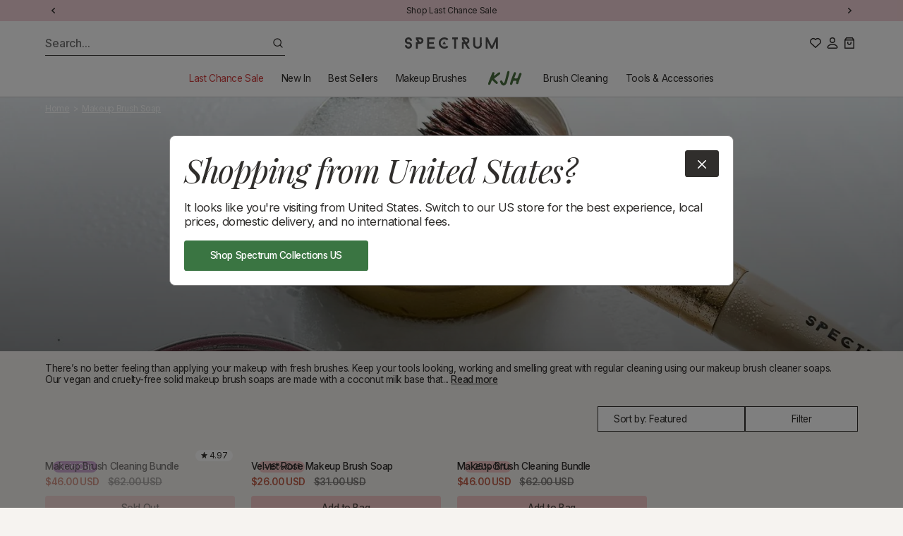

--- FILE ---
content_type: text/html; charset=utf-8
request_url: https://www.spectrumcollections.com/en-bt/collections/makeup-brush-soap
body_size: 89973
content:
  









































        
			
            
            
            

            
                
            
            
        
		
        
		































    





<script style="display: none" id="bss-lock-rules" type="application/json">
	
    
        {
            "rules": [{"id":5698,"targetType":1},{"id":5692,"targetType":2}],
            "bss_opened_lock_ids": [],
            "bss_lock_ids": []
        }

</script>
                                         













               

<!doctype html>
<html class="no-js" lang="en">
<head><link href="//www.spectrumcollections.com/cdn/shop/t/360/assets/bss-lock-settings.css?v=73278148360414654431764848309" rel="stylesheet" type="text/css" media="all" /><link href="//www.spectrumcollections.com/cdn/shop/t/360/assets/tiny.content.min.css?v=74574" rel="stylesheet" type="text/css" media="all" /><link href="//www.spectrumcollections.com/cdn/shop/t/360/assets/tiny.content.min.css?v=74574" rel="stylesheet" type="text/css" media="all" />

  
  <meta charset="utf-8">
  <meta http-equiv="X-UA-Compatible" content="IE=edge">
  <meta name="viewport" content="width=device-width,initial-scale=1">
  <meta name="theme-color" content="">

  
  <title>
	Makeup Brush Soap | Brush Cleaning Soap | Spectrum Collections
</title>

  
  <link rel="preconnect" href="https://fonts.googleapis.com">
  <link rel="preconnect" href="https://fonts.gstatic.com" crossorigin>

  

  

  
  <script>
	  document.documentElement.className = document.documentElement.className.replace('no-js', 'js');
  </script>

  
  <link href="//www.spectrumcollections.com/cdn/shop/t/360/assets/constants.css?v=138435776199692130471746285013" rel="stylesheet" type="text/css" media="all" />
  <link href="//www.spectrumcollections.com/cdn/shop/t/360/assets/style.css?v=129025544312690215691746285019" rel="stylesheet" type="text/css" media="all" />
		
		

  
  <link rel="preconnect" href="https://cdn.shopify.com" crossorigin>

  
		<script src="//www.spectrumcollections.com/cdn/shop/t/360/assets/main.js?v=120815460633287800491746285011" defer></script>
		
		
		
		<script src="//www.spectrumcollections.com/cdn/shop/t/360/assets/predictive-search.js?v=116363228097594477121746285014" defer="defer"></script>
		<script src="//www.spectrumcollections.com/cdn/shop/t/360/assets/nice-select2.js?v=105819651910981798131746285012" defer="defer" onload="countrySwitcherSetup()"></script>
  

<!-- Google Tag Manager -->
<script defer>(function(w,d,s,l,i){w[l]=w[l]||[];w[l].push({'gtm.start':
            new Date().getTime(),event:'gtm.js'});var f=d.getElementsByTagName(s)[0],
        j=d.createElement(s),dl=l!='dataLayer'?'&l='+l:'';j.async=true;j.src=
        'https://www.googletagmanager.com/gtm.js?id='+i+dl;f.parentNode.insertBefore(j,f);
    })(window,document,'script','dataLayer','GTM-MZM3ZGP');</script>
<!-- End Google Tag Manager -->

<script defer>
    var glegem = window["glegem"] || function () { (window["glegem"].q = window["glegem"].q || []).push(arguments) };
    glegem("OnCheckoutStepLoaded", function (data) {
        switch (data.StepId) {
            case data.Steps.LOADED:
                break;
            case data.Steps.CONFIRMATION:
                if (data.IsSuccess){

                    var rm_trans = {
                        affiliateConfig: {ranMID: "44822", discountType: "item", includeStatus: "false"},
                        orderid : data.details.OrderReference,
                        currency: data.details.currency,
                        customerStatus: "",
                        conversionType: "Sale",
                        customerID: "",
                        discountCode: (data.details.discounts === undefined) ? "" :(data.details.discounts.filter(discount => discount.discountTypeId != 2)).length != 0 ? (data.details.discounts.filter(discount => discount.discountTypeId != 2)[0].couponCode) : "",
                        discountAmount: (data.details.discounts === undefined) ? "" : data.details.discounts.filter(discount => discount.discountTypeId != 2).reduce((sum,discount) => sum + discount.customerPriceInMerchantCurrency,0),

                        taxAmount: 0,
                        optionalData: {},    /*THIS IS OPTIONAL*/
                        lineitems : [],
                    }
                    var rakProducts = data.details.products;
                    for ( var i=0; i< rakProducts.length; i++){
                        rm_trans.lineitems.push({
                            quantity : rakProducts[i].quantity,
                            unitPrice : rakProducts[i].price,
                            unitPriceLessTax : rakProducts[i].price,
                            SKU: rakProducts[i].sku,
                            productName: rakProducts[i].name
                        });
                    };
                    /*Do not edit any information beneath this line*/
                    !function(a,b,c){
                        var d=a.rakutenDataLayerName||"DataLayer";a[d]=a[d]||{},a[d].events=a[d].events||{},a[d].events.SPIVersion="3.4.1",a[d].Sale=a[d].Sale||{},a[d].Sale.Basket=a[d].Sale.Basket||{},c.Ready=a[d].Sale.Basket.Ready&&a[d].Sale.Basket.Ready+1||1,a[d].Sale.Basket=c;
                        var e=function(a){for(var c,d=a+"=",e=b.cookie.split(";"),f=0;f<e.length;f++){for(c=e[f];" "==c.charAt(0);)c=c.substring(1,c.length);if(0==c.indexOf(d))return c.substring(d.length,c.length)}return""},f=function(a){var b=a||"",c={};if(a||(b=e("rmStore")),b){for(;b!==decodeURIComponent(b);)b=decodeURIComponent(b);for(var d=b.split("|"),f=0;f<d.length;f++)c[d[f].split(":")[0]]=d[f].split(":")[1]}return c},g={};g=f();var h=function(a,b,c,d){c=c||"",d=d||{};var e=g[a||""],f=d[b||""],h=d.ignoreCookie||!1;e=h?0:e;var i=e||f||c;return i=("string"!=typeof i||"false"!==i.toLowerCase())&&i,i},k=function(a,c,d,e,f){var g=b.createElement(a),h=-1<b.location.protocol.indexOf("s")?"https:":"http:";for(var i in c=c.replace("https:",h),g.src=c,e=e||{},"script"==a?e.type=e.type||"text/javascript":(e.style="display:none;","img"==a&&(e.alt="",e.height="1",e.width="1")),e)e.hasOwnProperty(i)&&g.setAttribute(i,e[i]);var j=b.getElementsByTagName(d);j=j.length?j[0]:b.getElementsByTagName("script")[0].parentElement,f&&(g.onload=f,g.onreadystatechange=function(){("complete"==this.readyState||"loaded"==this.readyState)&&f()}),j.appendChild(g)},l=function(a){var b=new Date,c=b.getUTCFullYear()+("0"+(b.getUTCMonth()+1)).slice(-2)+("0"+b.getUTCDate()).slice(-2)+("0"+b.getUTCHours()).slice(-2)+("0"+b.getUTCMinutes()).slice(-2);return"NoOID_"+(a?a+"_":"")+Math.round(1e5*Math.random())+"_"+c},m=function(){var b=a[d]&&a[d].Sale&&a[d].Sale.Basket?a[d].Sale.Basket:{},c=c||b.affiliateConfig||{},f=h("amid","ranMID","",c)||b.ranMID;if(!f)return!1;var g="undefined"==typeof c.allowCommission||"false"!==c.allowCommission;if(!g)return!1;if(!b.orderid&&!(b.lineitems&&b.lineitems.length))return!1;var m=h("adn","domain","track.linksynergy.com",c),o=h("atm","tagType","pixel",c),p=h("adr","discountType","order",c),q=h("acs","includeStatus","false",c),r=h("arto","removeOrderTax","false",c),s=h("artp","removeTaxFromProducts","false",c),t=h("artd","removeTaxFromDiscount","false",c),u=h("atr","taxRate",b.taxRate||0,c),v=h("ald","land",!1,{})||(c.land&&!0===c.land?e("ranLandDateTime"):c.land)||!1,w=h("atrv","tr",!1,{})||(c.tr&&!0===c.tr?e("ranSiteID"):c.tr)||!1,x=h("acv","centValues","true",c),y=h("ancc","nonCentCurrencies","JPY",c);u=Math.abs(+u);var z=(100+u)/100,A=b.orderid||l(f);A=encodeURIComponent(A);var B=b.currency||"";B=encodeURIComponent(B.toUpperCase());var C=!1;if(B&&y){y=(y+"").split(",");for(var D=0;D<y.length;D++)y[D]==B&&(C=!0)}var F=function(a){return C&&(a=Math.round(a)),x&&"false"!==x?(a*=100,a=Math.round(a)):a=Math.round(100*a)/100,a+""},G=b.taxAmount?Math.abs(+b.taxAmount):0,H=b.discountAmount?Math.abs(+b.discountAmount):0,I=b.discountAmountLessTax?Math.abs(+b.discountAmountLessTax):0;!I&&H&&t&&u&&(I=H/z),I=I||H;var J="ep";"mop"===o&&(J="eventnvppixel");var K=(b.customerStatus||"")+"",L="";K&&(q&&"EXISTING"==K.toUpperCase()||q&&"RETURNING"==K.toUpperCase())&&(L="R_");for(var M=[],N=0,O=0;O<(b.lineitems?b.lineitems.length:0);O++)if(b.lineitems[O]){var P=!1,Q=a.JSON?JSON.parse(JSON.stringify(b.lineitems[O])):b.lineitems[O],R=+Q.quantity||0,S=+Q.unitPrice||0,T=+Q.unitPriceLessTax,U=T||S||0;s&&u&&!T&&(U/=z);for(var V,W=R*U,X=0;X<M.length;X++)V=M[X],V.SKU===Q.SKU&&(P=!0,V.quantity+=R,V.totalValue+=W);P||(Q.quantity=R,Q.totalValue=W,M.push(Q)),N+=W}for(var Y="",Z="",$="",_="",aa={},O=0;O<M.length;O++){var Q=M[O],ba=encodeURIComponent(Q.SKU),ca=Q.totalValue,R=Q.quantity,da=encodeURIComponent(Q.productName)||"";"item"===p.toLowerCase()&&I&&(ca-=I*ca/N);var ea=Q.optionalData;for(var fa in ea)ea.hasOwnProperty(fa)&&(aa[fa]=aa[fa]||"",aa[fa]+=encodeURIComponent(ea[fa])+"|");Y+=L+ba+"|",Z+=R+"|",$+=F(ca)+"|",_+=L+da+"|"}Y=Y.slice(0,-1),Z=Z.slice(0,-1),$=$.slice(0,-1),_=_.slice(0,-1),I&&(I=F(I)),G&&(G=F(G)),I&&"order"===p.toLowerCase()&&(Y+="|"+L+"DISCOUNT",_+="|"+L+"DISCOUNT",Z+="|0",$+="|-"+I),r&&G&&(Y+="|"+L+"ORDERTAX",Z+="|0",$+="|-"+G,_+="|"+L+"ORDERTAX");var ga="https://"+m+"/"+J+"?mid="+f;ga+="&ord="+A,ga+=v?"&land="+v:"",ga+=w?"&tr="+w:"",ga+="&cur="+B,ga+="&skulist="+Y,ga+="&qlist="+Z,ga+="&amtlist="+$,ga+="&img=1",ga+="&spi="+a[d].events.SPIVersion,I&&"item"===p.toLowerCase()&&(ga+="&discount="+I);var ea=b.optionalData||{};for(var fa in b.discountCode&&(ea.coupon=b.discountCode),b.customerStatus&&(ea.custstatus=b.customerStatus),b.customerID&&(ea.custid=b.customerID),I&&(ea.disamt=I),ea)ea.hasOwnProperty(fa)&&(ga+="&"+encodeURIComponent(fa)+"="+encodeURIComponent(ea[fa]));for(var fa in aa)aa.hasOwnProperty(fa)&&(ga+="&"+encodeURIComponent(fa)+"list="+aa[fa].slice(0,-1),I&&"order"===p.toLowerCase()&&(ga+="|"),G&&r&&(ga+="|"));ga+="&namelist="+_;if(8000<ga.length){for(var ha=8000;0<ha;)if("&"==ga.charAt(ha)){ga=ga.slice(0,ha);break}else ha--;ga+="&trunc=true"}k("img",ga,"body")},n=function(){var b=a[d]&&a[d].Sale&&a[d].Sale.Basket?a[d].Sale.Basket:{},c=c||b.displayConfig||{},e=h("dmid","rdMID","",c);if(!e)return!1;if(!b.orderid&&!b.conversionType)return!1;var f=h("dtm","tagType","js",c),g=h("ddn","domain","tags.rd.linksynergy.com",c),j=h("dis","includeStatus","false",c),m=h("dcomm","allowCommission","notset",c),n=h("duup","useUnitPrice","false",c),o=h("drtp","removeTaxFromProducts","false",c),p=h("drtd","removeTaxFromDiscount","false",c),q=h("dtr","taxRate",b.taxRate||0,c),r="";"true"===m||!0===m||"1"===m||1===m?r="1":("false"===m||!1===m||"0"===m||0===m)&&(r="0"),f="js"===f||"if"===f||"img"===f?f:"js";var s="script";"if"===f?s="iframe":"img"===f&&(s="img"),("true"===n||!0===n||"1"===n||1===n)&&(n=!0);var t=(b.customerStatus||"")+"",u="";t&&j&&("EXISTING"==t.toUpperCase()||"RETURNING"==t.toUpperCase())&&(u="R_");var v=b.orderid;v||(v=l((b.conversionType+"").toLowerCase()+"_"+e)),v=encodeURIComponent(u+v);var w=encodeURIComponent(b.currency||""),x=0,y="";q=Math.abs(+q);var z=(100+q)/100,A=b.discountAmount?Math.abs(+b.discountAmount):0,B=b.discountAmountLessTax?Math.abs(+b.discountAmountLessTax):0;!B&&A&&p&&q&&(B=A/z),B=B||A,B=isNaN(B)?0:B;for(var C=0;C<(b.lineitems?b.lineitems.length:0);C++)if(b.lineitems[C]){var D=+b.lineitems[C].quantity,E=+b.lineitems[C].unitPriceLessTax*D;(!E||n)&&(o&&q?E=+b.lineitems[C].unitPrice/z*D:E=+b.lineitems[C].unitPrice*D),E=isNaN(E)?0:E,x+=E,y+=encodeURIComponent(b.lineitems[C].SKU)+","}x=Math.round(100*(x-B))/100,y=y.slice(0,-1);var F="https://"+g+"/"+f+"/"+e;F+="/?pt="+"conv",F+="&orderNumber="+v,F+="&spi="+a[d].events.SPIVersion,x&&(F+="&price="+x),w&&(F+="&cur="+w),r&&(F+="&tvalid="+r),y&&(F+="&prodID="+y),k(s,F,"body")},o=function(){var b=a[d]&&a[d].Sale&&a[d].Sale.Basket?a[d].Sale.Basket:{},c=b.searchConfig||{},e=1024,f=encodeURIComponent("...TRUNCATED"),g=h("smid","rsMID","",c);if(!g)return!1;var j=h("said","accountID","113",c),m=h("sclid","clickID","",c),n=encodeURIComponent(h("sct","conversionType",b.conversionType&&"sale"!==(b.conversionType+"").toLowerCase()?b.conversionType:"conv",c));k("script","https://services.xg4ken.com/js/kenshoo.js?cid="+g,"body",null,function(){var a={};if(a.conversionType=n,a.revenue=0,a.currency=encodeURIComponent(b.currency||"USD"),a.orderId=encodeURIComponent(b.orderid||l(n)),a.promoCode=encodeURIComponent(b.discountCode||""),m&&(a.ken_gclid=encodeURIComponent(m)),a.discountAmount=+(b.discountAmount||0),a.discountAmount=isNaN(a.discountAmount)?0:Math.abs(a.discountAmount),a.customerStatus=encodeURIComponent(b.customerStatus||""),a.productIDList="",a.productNameList="",b.lineitems&&b.lineitems.length){for(var c=0;c<b.lineitems.length;c++)b.lineitems[c]&&(a.revenue+=+(b.lineitems[c].unitPrice||0)*+b.lineitems[c].quantity,a.productIDList+=(b.lineitems[c].SKU||"NA")+",",a.productNameList+=(b.lineitems[c].productName||"NA")+",");a.revenue=Math.round(100*(a.revenue-a.discountAmount))/100,a.productIDList=encodeURIComponent(a.productIDList.slice(0,-1)),a.productNameList=encodeURIComponent(a.productNameList.slice(0,-1)),a.productIDList.length>e&&(a.productIDList=a.productIDList.substring(0,e-f.length)+f),a.productNameList.length>e&&(a.productNameList=a.productNameList.substring(0,e-f.length)+f)}kenshoo.trackConversion(j,g,a)})};a[d].SPI={readRMCookie:e,processRMStoreCookie:f,readRMStoreValue:h,sRAN:m,sDisplay:n,sSearch:o,addElement:k,rmStore:g},m(),n(),o()
                    }(window,document,rm_trans);

                    <!-- END of Rakuten Marketing Conversion Tag -->
                }
                break;
        }
    });
</script>

<!-- Hotjar Tracking Code for www.spectrumcollections.com -->
<script defer>
    (function(h,o,t,j,a,r){ h.hj=h.hj||function(){(h.hj.q=h.hj.q||[]).push(arguments)}; h._hjSettings={hjid:2001040,hjsv:6}; a=o.getElementsByTagName('head')[0]; r=o.createElement('script');r.async=1; r.src=t+h._hjSettings.hjid+j+h._hjSettings.hjsv; a.appendChild(r); })(window,document,'https://static.hotjar.com/c/hotjar-','.js?sv=');
</script>
<!-- Hotjar Tracking Code END -->


<link rel="stylesheet" type="text/css" href="https://crossborder-integration.global-e.com/resources/css/60000211/BT"/>
<script defer>
    GLBE_PARAMS = {
        appUrl: "https://crossborder-integration.global-e.com/",
        pixelUrl: "https://utils.global-e.com",
        pixelEnabled: true,
        geAppUrl: "https://web.global-e.com/",
        env: "Production",
        geCDNUrl: "https://web.global-e.com/",
        apiUrl: "https://api.global-e.com/",
        emi: "daeroi",
        mid: "60000211",
        hiddenElements: ".ge-hide,.afterpay-paragraph,form[action='https://payments.amazon.com/checkout/signin']",
        countryCode: "BT",
        countryName: "Bhutan",
        currencyCode: "USD",
        currencyName: "United States Dollar",
        locale: "en",
        operatedCountries: ["AD","AE","AG","AI","AL","AM","AO","AR","AT","AU","AW","AZ","BA","BB","BD","BE","BF","BG","BH","BI","BJ","BL","BM","BN","BO","BR","BS","BT","BW","BZ","CA","CG","CH","CI","CK","CL","CM","CN","CO","CR","CV","CW","CY","CZ","DE","DJ","DK","DM","DO","DZ","EC","EE","EG","ES","ET","FI","FJ","FK","FO","FR","GA","GD","GE","GF","GG","GH","GI","GL","GM","GN","GP","GQ","GR","GT","GW","GY","HK","HN","HR","HT","HU","ID","IE","IL","IM","IN","IS","IT","JE","JM","JO","JP","KE","KG","KH","KI","KM","KN","KR","KW","KY","KZ","LA","LB","LC","LI","LK","LR","LS","LT","LU","LV","MA","MC","MD","ME","MF","MG","MK","MN","MO","MQ","MR","MS","MT","MU","MV","MW","MX","MY","MZ","NA","NC","NG","NI","NL","NO","NP","NR","NU","NZ","OM","PA","PE","PF","PG","PH","PK","PL","PT","PY","QA","RE","RO","RS","RW","SA","SB","SC","SE","SG","SH","SI","SK","SL","SM","SN","SR","ST","SV","SX","SZ","TC","TD","TG","TH","TL","TM","TN","TO","TR","TT","TV","TW","TZ","UG","US","UY","UZ","VA","VC","VE","VG","VN","VU","WF","WS","YT","ZA","ZM","ZW"],
        allowedCountries: [{ code: 'AF', name: 'Afghanistan' }, { code: 'AL', name: 'Albania' }, { code: 'DZ', name: 'Algeria' }, { code: 'AD', name: 'Andorra' }, { code: 'AO', name: 'Angola' }, { code: 'AI', name: 'Anguilla' }, { code: 'AG', name: 'Antigua &amp; Barbuda' }, { code: 'AR', name: 'Argentina' }, { code: 'AM', name: 'Armenia' }, { code: 'AW', name: 'Aruba' }, { code: 'AC', name: 'Ascension Island' }, { code: 'AU', name: 'Australia' }, { code: 'AT', name: 'Austria' }, { code: 'AZ', name: 'Azerbaijan' }, { code: 'BS', name: 'Bahamas' }, { code: 'BH', name: 'Bahrain' }, { code: 'BD', name: 'Bangladesh' }, { code: 'BB', name: 'Barbados' }, { code: 'BE', name: 'Belgium' }, { code: 'BZ', name: 'Belize' }, { code: 'BJ', name: 'Benin' }, { code: 'BM', name: 'Bermuda' }, { code: 'BT', name: 'Bhutan' }, { code: 'BO', name: 'Bolivia' }, { code: 'BA', name: 'Bosnia &amp; Herzegovina' }, { code: 'BW', name: 'Botswana' }, { code: 'BR', name: 'Brazil' }, { code: 'IO', name: 'British Indian Ocean Territory' }, { code: 'VG', name: 'British Virgin Islands' }, { code: 'BN', name: 'Brunei' }, { code: 'BG', name: 'Bulgaria' }, { code: 'BF', name: 'Burkina Faso' }, { code: 'BI', name: 'Burundi' }, { code: 'KH', name: 'Cambodia' }, { code: 'CM', name: 'Cameroon' }, { code: 'CA', name: 'Canada' }, { code: 'CV', name: 'Cape Verde' }, { code: 'BQ', name: 'Caribbean Netherlands' }, { code: 'KY', name: 'Cayman Islands' }, { code: 'CF', name: 'Central African Republic' }, { code: 'TD', name: 'Chad' }, { code: 'CL', name: 'Chile' }, { code: 'CN', name: 'China' }, { code: 'CX', name: 'Christmas Island' }, { code: 'CC', name: 'Cocos (Keeling) Islands' }, { code: 'CO', name: 'Colombia' }, { code: 'KM', name: 'Comoros' }, { code: 'CG', name: 'Congo - Brazzaville' }, { code: 'CD', name: 'Congo - Kinshasa' }, { code: 'CK', name: 'Cook Islands' }, { code: 'CR', name: 'Costa Rica' }, { code: 'CI', name: 'Côte d’Ivoire' }, { code: 'HR', name: 'Croatia' }, { code: 'CW', name: 'Curaçao' }, { code: 'CY', name: 'Cyprus' }, { code: 'CZ', name: 'Czechia' }, { code: 'DK', name: 'Denmark' }, { code: 'DJ', name: 'Djibouti' }, { code: 'DM', name: 'Dominica' }, { code: 'DO', name: 'Dominican Republic' }, { code: 'EC', name: 'Ecuador' }, { code: 'EG', name: 'Egypt' }, { code: 'SV', name: 'El Salvador' }, { code: 'GQ', name: 'Equatorial Guinea' }, { code: 'ER', name: 'Eritrea' }, { code: 'EE', name: 'Estonia' }, { code: 'SZ', name: 'Eswatini' }, { code: 'ET', name: 'Ethiopia' }, { code: 'FK', name: 'Falkland Islands' }, { code: 'FO', name: 'Faroe Islands' }, { code: 'FJ', name: 'Fiji' }, { code: 'FI', name: 'Finland' }, { code: 'FR', name: 'France' }, { code: 'GF', name: 'French Guiana' }, { code: 'PF', name: 'French Polynesia' }, { code: 'TF', name: 'French Southern Territories' }, { code: 'GA', name: 'Gabon' }, { code: 'GM', name: 'Gambia' }, { code: 'GE', name: 'Georgia' }, { code: 'DE', name: 'Germany' }, { code: 'GH', name: 'Ghana' }, { code: 'GI', name: 'Gibraltar' }, { code: 'GR', name: 'Greece' }, { code: 'GL', name: 'Greenland' }, { code: 'GD', name: 'Grenada' }, { code: 'GP', name: 'Guadeloupe' }, { code: 'GT', name: 'Guatemala' }, { code: 'GG', name: 'Guernsey' }, { code: 'GN', name: 'Guinea' }, { code: 'GW', name: 'Guinea-Bissau' }, { code: 'GY', name: 'Guyana' }, { code: 'HT', name: 'Haiti' }, { code: 'HN', name: 'Honduras' }, { code: 'HK', name: 'Hong Kong SAR' }, { code: 'HU', name: 'Hungary' }, { code: 'IS', name: 'Iceland' }, { code: 'IN', name: 'India' }, { code: 'ID', name: 'Indonesia' }, { code: 'IQ', name: 'Iraq' }, { code: 'IE', name: 'Ireland' }, { code: 'IM', name: 'Isle of Man' }, { code: 'IL', name: 'Israel' }, { code: 'IT', name: 'Italy' }, { code: 'JM', name: 'Jamaica' }, { code: 'JP', name: 'Japan' }, { code: 'JE', name: 'Jersey' }, { code: 'JO', name: 'Jordan' }, { code: 'KZ', name: 'Kazakhstan' }, { code: 'KE', name: 'Kenya' }, { code: 'KI', name: 'Kiribati' }, { code: 'XK', name: 'Kosovo' }, { code: 'KW', name: 'Kuwait' }, { code: 'KG', name: 'Kyrgyzstan' }, { code: 'LA', name: 'Laos' }, { code: 'LV', name: 'Latvia' }, { code: 'LB', name: 'Lebanon' }, { code: 'LS', name: 'Lesotho' }, { code: 'LR', name: 'Liberia' }, { code: 'LY', name: 'Libya' }, { code: 'LI', name: 'Liechtenstein' }, { code: 'LT', name: 'Lithuania' }, { code: 'LU', name: 'Luxembourg' }, { code: 'MO', name: 'Macao SAR' }, { code: 'MG', name: 'Madagascar' }, { code: 'MW', name: 'Malawi' }, { code: 'MY', name: 'Malaysia' }, { code: 'MV', name: 'Maldives' }, { code: 'ML', name: 'Mali' }, { code: 'MT', name: 'Malta' }, { code: 'MQ', name: 'Martinique' }, { code: 'MR', name: 'Mauritania' }, { code: 'MU', name: 'Mauritius' }, { code: 'YT', name: 'Mayotte' }, { code: 'MX', name: 'Mexico' }, { code: 'MD', name: 'Moldova' }, { code: 'MC', name: 'Monaco' }, { code: 'MN', name: 'Mongolia' }, { code: 'ME', name: 'Montenegro' }, { code: 'MS', name: 'Montserrat' }, { code: 'MA', name: 'Morocco' }, { code: 'MZ', name: 'Mozambique' }, { code: 'MM', name: 'Myanmar (Burma)' }, { code: 'NA', name: 'Namibia' }, { code: 'NR', name: 'Nauru' }, { code: 'NP', name: 'Nepal' }, { code: 'NL', name: 'Netherlands' }, { code: 'NC', name: 'New Caledonia' }, { code: 'NZ', name: 'New Zealand' }, { code: 'NI', name: 'Nicaragua' }, { code: 'NE', name: 'Niger' }, { code: 'NG', name: 'Nigeria' }, { code: 'NU', name: 'Niue' }, { code: 'NF', name: 'Norfolk Island' }, { code: 'MK', name: 'North Macedonia' }, { code: 'NO', name: 'Norway' }, { code: 'OM', name: 'Oman' }, { code: 'PK', name: 'Pakistan' }, { code: 'PS', name: 'Palestinian Territories' }, { code: 'PA', name: 'Panama' }, { code: 'PG', name: 'Papua New Guinea' }, { code: 'PY', name: 'Paraguay' }, { code: 'PE', name: 'Peru' }, { code: 'PH', name: 'Philippines' }, { code: 'PN', name: 'Pitcairn Islands' }, { code: 'PL', name: 'Poland' }, { code: 'PT', name: 'Portugal' }, { code: 'QA', name: 'Qatar' }, { code: 'RE', name: 'Réunion' }, { code: 'RO', name: 'Romania' }, { code: 'RU', name: 'Russia' }, { code: 'RW', name: 'Rwanda' }, { code: 'WS', name: 'Samoa' }, { code: 'SM', name: 'San Marino' }, { code: 'ST', name: 'São Tomé &amp; Príncipe' }, { code: 'SA', name: 'Saudi Arabia' }, { code: 'SN', name: 'Senegal' }, { code: 'RS', name: 'Serbia' }, { code: 'SC', name: 'Seychelles' }, { code: 'SL', name: 'Sierra Leone' }, { code: 'SG', name: 'Singapore' }, { code: 'SX', name: 'Sint Maarten' }, { code: 'SK', name: 'Slovakia' }, { code: 'SI', name: 'Slovenia' }, { code: 'SB', name: 'Solomon Islands' }, { code: 'SO', name: 'Somalia' }, { code: 'ZA', name: 'South Africa' }, { code: 'GS', name: 'South Georgia &amp; South Sandwich Islands' }, { code: 'KR', name: 'South Korea' }, { code: 'SS', name: 'South Sudan' }, { code: 'ES', name: 'Spain' }, { code: 'LK', name: 'Sri Lanka' }, { code: 'BL', name: 'St. Barthélemy' }, { code: 'SH', name: 'St. Helena' }, { code: 'KN', name: 'St. Kitts &amp; Nevis' }, { code: 'LC', name: 'St. Lucia' }, { code: 'MF', name: 'St. Martin' }, { code: 'PM', name: 'St. Pierre &amp; Miquelon' }, { code: 'VC', name: 'St. Vincent &amp; Grenadines' }, { code: 'SR', name: 'Suriname' }, { code: 'SE', name: 'Sweden' }, { code: 'CH', name: 'Switzerland' }, { code: 'TW', name: 'Taiwan' }, { code: 'TJ', name: 'Tajikistan' }, { code: 'TZ', name: 'Tanzania' }, { code: 'TH', name: 'Thailand' }, { code: 'TL', name: 'Timor-Leste' }, { code: 'TG', name: 'Togo' }, { code: 'TK', name: 'Tokelau' }, { code: 'TO', name: 'Tonga' }, { code: 'TT', name: 'Trinidad &amp; Tobago' }, { code: 'TA', name: 'Tristan da Cunha' }, { code: 'TN', name: 'Tunisia' }, { code: 'TM', name: 'Turkmenistan' }, { code: 'TC', name: 'Turks &amp; Caicos Islands' }, { code: 'TV', name: 'Tuvalu' }, { code: 'UM', name: 'U.S. Outlying Islands' }, { code: 'UG', name: 'Uganda' }, { code: 'UA', name: 'Ukraine' }, { code: 'AE', name: 'United Arab Emirates' }, { code: 'GB', name: 'United Kingdom' }, { code: 'US', name: 'United States' }, { code: 'UY', name: 'Uruguay' }, { code: 'UZ', name: 'Uzbekistan' }, { code: 'VU', name: 'Vanuatu' }, { code: 'VA', name: 'Vatican City' }, { code: 'VE', name: 'Venezuela' }, { code: 'VN', name: 'Vietnam' }, { code: 'WF', name: 'Wallis &amp; Futuna' }, { code: 'EH', name: 'Western Sahara' }, { code: 'YE', name: 'Yemen' }, { code: 'ZM', name: 'Zambia' }, { code: 'ZW', name: 'Zimbabwe' }, ],
        c1Enabled:"False",
        siteId: "7ce243a1e1a2",
        isTokenEnabled: "true",
    };
</script>

<script defer>window.KlarnaThemeGlobals={};</script>



  

  
		
		
				<link rel="canonical" href="https://www.spectrumcollections.com/en-bt/collections/makeup-brush-soap">
		
<link rel="icon" type="image/png" href="//www.spectrumcollections.com/cdn/shop/files/Large_Footer_logo_in_circle.png?crop=center&height=32&v=1614309465&width=32"><link href="https://fonts.googleapis.com/css2?family=Inter:wght@400;500;600&family=Playfair+Display:ital@1&display=swap" rel="stylesheet">

  
	  <meta name="description" content="Looking for makeup brush soap? Browse our selection of brush cleaning soap that keeps your make up brushes pristine and ready for flawless application.">
  

  

<meta property="og:site_name" content="Spectrum Collections">
<meta property="og:url" content="https://www.spectrumcollections.com/en-bt/collections/makeup-brush-soap">
<meta property="og:title" content="Makeup Brush Soap | Brush Cleaning Soap | Spectrum Collections">
<meta property="og:type" content="website">
<meta property="og:description" content="Looking for makeup brush soap? Browse our selection of brush cleaning soap that keeps your make up brushes pristine and ready for flawless application."><meta property="og:image" content="http://www.spectrumcollections.com/cdn/shop/collections/soap_header_3c7568c9-1cc7-4d64-8f80-785ef0346350.jpg?v=1743177201">
	<meta property="og:image:secure_url" content="https://www.spectrumcollections.com/cdn/shop/collections/soap_header_3c7568c9-1cc7-4d64-8f80-785ef0346350.jpg?v=1743177201">
	<meta property="og:image:width" content="1600">
	<meta property="og:image:height" content="711"><meta name="twitter:card" content="summary_large_image">
<meta name="twitter:title" content="Makeup Brush Soap | Brush Cleaning Soap | Spectrum Collections">
<meta name="twitter:description" content="Looking for makeup brush soap? Browse our selection of brush cleaning soap that keeps your make up brushes pristine and ready for flawless application.">


  
	<script type="application/ld+json">
		{
			"@context": "https://schema.org",
			"@type": "BreadcrumbList",
			"itemListElement":
			[
				{
					"@type": "ListItem",
					"position": 1,
					"item":
						{
							"@id": "https://www.spectrumcollections.com/",
							"name": "Home"
						}
				},
				{
					"@type": "ListItem",
					"position": 2,
					"item":
						{
							"@id": "https://www.spectrumcollections.com/en-bt/collections/makeup-brush-soap",
							"name": "Makeup Brush Soap"
						}
				}
			]
		}
	</script>



  
  
  	<script>window.performance && window.performance.mark && window.performance.mark('shopify.content_for_header.start');</script><meta name="google-site-verification" content="POtN9HyKo5wNx5K8yihdIqcF_zSLHR8SN0kmm-AMFPA">
<meta id="shopify-digital-wallet" name="shopify-digital-wallet" content="/3734889/digital_wallets/dialog">
<meta name="shopify-checkout-api-token" content="14ccfc1645e392c4722f12a85bb84440">
<meta id="in-context-paypal-metadata" data-shop-id="3734889" data-venmo-supported="false" data-environment="production" data-locale="en_US" data-paypal-v4="true" data-currency="USD">
<link rel="alternate" type="application/atom+xml" title="Feed" href="/en-bt/collections/makeup-brush-soap.atom" />
<link rel="alternate" hreflang="x-default" href="https://www.spectrumcollections.com/collections/makeup-brush-soap">
<link rel="alternate" hreflang="en-UA" href="https://www.spectrumcollections.com/en-ua/collections/makeup-brush-soap">
<link rel="alternate" hreflang="en-AW" href="https://www.spectrumcollections.com/en-aw/collections/makeup-brush-soap">
<link rel="alternate" hreflang="en-BG" href="https://www.spectrumcollections.com/en-bg/collections/makeup-brush-soap">
<link rel="alternate" hreflang="en-CM" href="https://www.spectrumcollections.com/en-cm/collections/makeup-brush-soap">
<link rel="alternate" hreflang="en-DE" href="https://www.spectrumcollections.com/en-de/collections/makeup-brush-soap">
<link rel="alternate" hreflang="en-SB" href="https://www.spectrumcollections.com/en-sb/collections/makeup-brush-soap">
<link rel="alternate" hreflang="en-SZ" href="https://www.spectrumcollections.com/en-sz/collections/makeup-brush-soap">
<link rel="alternate" hreflang="en-UZ" href="https://www.spectrumcollections.com/en-uz/collections/makeup-brush-soap">
<link rel="alternate" hreflang="en-NZ" href="https://www.spectrumcollections.com/en-nz/collections/makeup-brush-soap">
<link rel="alternate" hreflang="en-LT" href="https://www.spectrumcollections.com/en-lt/collections/makeup-brush-soap">
<link rel="alternate" hreflang="en-SE" href="https://www.spectrumcollections.com/en-se/collections/makeup-brush-soap">
<link rel="alternate" hreflang="en-PH" href="https://www.spectrumcollections.com/en-ph/collections/makeup-brush-soap">
<link rel="alternate" hreflang="en-MO" href="https://www.spectrumcollections.com/en-mo/collections/makeup-brush-soap">
<link rel="alternate" hreflang="en-MU" href="https://www.spectrumcollections.com/en-mu/collections/makeup-brush-soap">
<link rel="alternate" hreflang="en-VE" href="https://www.spectrumcollections.com/en-ve/collections/makeup-brush-soap">
<link rel="alternate" hreflang="en-PE" href="https://www.spectrumcollections.com/en-pe/collections/makeup-brush-soap">
<link rel="alternate" hreflang="en-ES" href="https://www.spectrumcollections.com/en-es/collections/makeup-brush-soap">
<link rel="alternate" hreflang="en-LB" href="https://www.spectrumcollections.com/en-lb/collections/makeup-brush-soap">
<link rel="alternate" hreflang="en-BJ" href="https://www.spectrumcollections.com/en-bj/collections/makeup-brush-soap">
<link rel="alternate" hreflang="en-GP" href="https://www.spectrumcollections.com/en-gp/collections/makeup-brush-soap">
<link rel="alternate" hreflang="en-EG" href="https://www.spectrumcollections.com/en-eg/collections/makeup-brush-soap">
<link rel="alternate" hreflang="en-AI" href="https://www.spectrumcollections.com/en-ai/collections/makeup-brush-soap">
<link rel="alternate" hreflang="en-CI" href="https://www.spectrumcollections.com/en-ci/collections/makeup-brush-soap">
<link rel="alternate" hreflang="en-CR" href="https://www.spectrumcollections.com/en-cr/collections/makeup-brush-soap">
<link rel="alternate" hreflang="en-MR" href="https://www.spectrumcollections.com/en-mr/collections/makeup-brush-soap">
<link rel="alternate" hreflang="en-VN" href="https://www.spectrumcollections.com/en-vn/collections/makeup-brush-soap">
<link rel="alternate" hreflang="en-GW" href="https://www.spectrumcollections.com/en-gw/collections/makeup-brush-soap">
<link rel="alternate" hreflang="en-KG" href="https://www.spectrumcollections.com/en-kg/collections/makeup-brush-soap">
<link rel="alternate" hreflang="en-MD" href="https://www.spectrumcollections.com/en-md/collections/makeup-brush-soap">
<link rel="alternate" hreflang="en-BO" href="https://www.spectrumcollections.com/en-bo/collections/makeup-brush-soap">
<link rel="alternate" hreflang="en-LK" href="https://www.spectrumcollections.com/en-lk/collections/makeup-brush-soap">
<link rel="alternate" hreflang="en-SL" href="https://www.spectrumcollections.com/en-sl/collections/makeup-brush-soap">
<link rel="alternate" hreflang="en-NA" href="https://www.spectrumcollections.com/en-na/collections/makeup-brush-soap">
<link rel="alternate" hreflang="en-ZA" href="https://www.spectrumcollections.com/en-za/collections/makeup-brush-soap">
<link rel="alternate" hreflang="en-KM" href="https://www.spectrumcollections.com/en-km/collections/makeup-brush-soap">
<link rel="alternate" hreflang="en-SX" href="https://www.spectrumcollections.com/en-sx/collections/makeup-brush-soap">
<link rel="alternate" hreflang="en-GE" href="https://www.spectrumcollections.com/en-ge/collections/makeup-brush-soap">
<link rel="alternate" hreflang="en-TN" href="https://www.spectrumcollections.com/en-tn/collections/makeup-brush-soap">
<link rel="alternate" hreflang="en-BT" href="https://www.spectrumcollections.com/en-bt/collections/makeup-brush-soap">
<link rel="alternate" hreflang="en-MX" href="https://www.spectrumcollections.com/en-mx/collections/makeup-brush-soap">
<link rel="alternate" hreflang="en-JO" href="https://www.spectrumcollections.com/en-jo/collections/makeup-brush-soap">
<link rel="alternate" hreflang="en-WS" href="https://www.spectrumcollections.com/en-ws/collections/makeup-brush-soap">
<link rel="alternate" hreflang="en-HT" href="https://www.spectrumcollections.com/en-ht/collections/makeup-brush-soap">
<link rel="alternate" hreflang="en-SI" href="https://www.spectrumcollections.com/en-si/collections/makeup-brush-soap">
<link rel="alternate" hreflang="en-NR" href="https://www.spectrumcollections.com/en-nr/collections/makeup-brush-soap">
<link rel="alternate" hreflang="en-PY" href="https://www.spectrumcollections.com/en-py/collections/makeup-brush-soap">
<link rel="alternate" hreflang="en-BE" href="https://www.spectrumcollections.com/en-be/collections/makeup-brush-soap">
<link rel="alternate" hreflang="en-KR" href="https://www.spectrumcollections.com/en-kr/collections/makeup-brush-soap">
<link rel="alternate" hreflang="en-MZ" href="https://www.spectrumcollections.com/en-mz/collections/makeup-brush-soap">
<link rel="alternate" hreflang="en-DM" href="https://www.spectrumcollections.com/en-dm/collections/makeup-brush-soap">
<link rel="alternate" hreflang="en-GH" href="https://www.spectrumcollections.com/en-gh/collections/makeup-brush-soap">
<link rel="alternate" hreflang="en-IE" href="https://www.spectrumcollections.com/en-ie/collections/makeup-brush-soap">
<link rel="alternate" hreflang="en-SV" href="https://www.spectrumcollections.com/en-sv/collections/makeup-brush-soap">
<link rel="alternate" hreflang="en-CK" href="https://www.spectrumcollections.com/en-ck/collections/makeup-brush-soap">
<link rel="alternate" hreflang="en-NL" href="https://www.spectrumcollections.com/en-nl/collections/makeup-brush-soap">
<link rel="alternate" hreflang="en-TC" href="https://www.spectrumcollections.com/en-tc/collections/makeup-brush-soap">
<link rel="alternate" hreflang="en-BA" href="https://www.spectrumcollections.com/en-ba/collections/makeup-brush-soap">
<link rel="alternate" hreflang="en-TW" href="https://www.spectrumcollections.com/en-tw/collections/makeup-brush-soap">
<link rel="alternate" hreflang="en-KZ" href="https://www.spectrumcollections.com/en-kz/collections/makeup-brush-soap">
<link rel="alternate" hreflang="en-GM" href="https://www.spectrumcollections.com/en-gm/collections/makeup-brush-soap">
<link rel="alternate" hreflang="en-UG" href="https://www.spectrumcollections.com/en-ug/collections/makeup-brush-soap">
<link rel="alternate" hreflang="en-EC" href="https://www.spectrumcollections.com/en-ec/collections/makeup-brush-soap">
<link rel="alternate" hreflang="en-CG" href="https://www.spectrumcollections.com/en-cg/collections/makeup-brush-soap">
<link rel="alternate" hreflang="en-IN" href="https://www.spectrumcollections.com/en-in/collections/makeup-brush-soap">
<link rel="alternate" hreflang="en-FI" href="https://www.spectrumcollections.com/en-fi/collections/makeup-brush-soap">
<link rel="alternate" hreflang="en-CH" href="https://www.spectrumcollections.com/en-ch/collections/makeup-brush-soap">
<link rel="alternate" hreflang="en-TG" href="https://www.spectrumcollections.com/en-tg/collections/makeup-brush-soap">
<link rel="alternate" hreflang="en-VG" href="https://www.spectrumcollections.com/en-vg/collections/makeup-brush-soap">
<link rel="alternate" hreflang="en-JP" href="https://www.spectrumcollections.com/en-jp/collections/makeup-brush-soap">
<link rel="alternate" hreflang="en-ET" href="https://www.spectrumcollections.com/en-et/collections/makeup-brush-soap">
<link rel="alternate" hreflang="en-BM" href="https://www.spectrumcollections.com/en-bm/collections/makeup-brush-soap">
<link rel="alternate" hreflang="en-PF" href="https://www.spectrumcollections.com/en-pf/collections/makeup-brush-soap">
<link rel="alternate" hreflang="en-MY" href="https://www.spectrumcollections.com/en-my/collections/makeup-brush-soap">
<link rel="alternate" hreflang="en-LR" href="https://www.spectrumcollections.com/en-lr/collections/makeup-brush-soap">
<link rel="alternate" hreflang="en-GQ" href="https://www.spectrumcollections.com/en-gq/collections/makeup-brush-soap">
<link rel="alternate" hreflang="en-AL" href="https://www.spectrumcollections.com/en-al/collections/makeup-brush-soap">
<link rel="alternate" hreflang="en-SC" href="https://www.spectrumcollections.com/en-sc/collections/makeup-brush-soap">
<link rel="alternate" hreflang="en-MS" href="https://www.spectrumcollections.com/en-ms/collections/makeup-brush-soap">
<link rel="alternate" hreflang="en-BH" href="https://www.spectrumcollections.com/en-bh/collections/makeup-brush-soap">
<link rel="alternate" hreflang="en-CN" href="https://www.spectrumcollections.com/en-cn/collections/makeup-brush-soap">
<link rel="alternate" hreflang="en-FJ" href="https://www.spectrumcollections.com/en-fj/collections/makeup-brush-soap">
<link rel="alternate" hreflang="en-VU" href="https://www.spectrumcollections.com/en-vu/collections/makeup-brush-soap">
<link rel="alternate" hreflang="en-GY" href="https://www.spectrumcollections.com/en-gy/collections/makeup-brush-soap">
<link rel="alternate" hreflang="en-VA" href="https://www.spectrumcollections.com/en-va/collections/makeup-brush-soap">
<link rel="alternate" hreflang="en-BR" href="https://www.spectrumcollections.com/en-br/collections/makeup-brush-soap">
<link rel="alternate" hreflang="en-OM" href="https://www.spectrumcollections.com/en-om/collections/makeup-brush-soap">
<link rel="alternate" hreflang="en-PK" href="https://www.spectrumcollections.com/en-pk/collections/makeup-brush-soap">
<link rel="alternate" hreflang="en-MV" href="https://www.spectrumcollections.com/en-mv/collections/makeup-brush-soap">
<link rel="alternate" hreflang="en-JE" href="https://www.spectrumcollections.com/en-je/collections/makeup-brush-soap">
<link rel="alternate" hreflang="en-AO" href="https://www.spectrumcollections.com/en-ao/collections/makeup-brush-soap">
<link rel="alternate" hreflang="en-LU" href="https://www.spectrumcollections.com/en-lu/collections/makeup-brush-soap">
<link rel="alternate" hreflang="en-SG" href="https://www.spectrumcollections.com/en-sg/collections/makeup-brush-soap">
<link rel="alternate" hreflang="en-IL" href="https://www.spectrumcollections.com/en-il/collections/makeup-brush-soap">
<link rel="alternate" hreflang="en-RW" href="https://www.spectrumcollections.com/en-rw/collections/makeup-brush-soap">
<link rel="alternate" hreflang="en-HN" href="https://www.spectrumcollections.com/en-hn/collections/makeup-brush-soap">
<link rel="alternate" hreflang="en-MK" href="https://www.spectrumcollections.com/en-mk/collections/makeup-brush-soap">
<link rel="alternate" hreflang="en-TO" href="https://www.spectrumcollections.com/en-to/collections/makeup-brush-soap">
<link rel="alternate" hreflang="en-GF" href="https://www.spectrumcollections.com/en-gf/collections/makeup-brush-soap">
<link rel="alternate" hreflang="en-FO" href="https://www.spectrumcollections.com/en-fo/collections/makeup-brush-soap">
<link rel="alternate" hreflang="en-BZ" href="https://www.spectrumcollections.com/en-bz/collections/makeup-brush-soap">
<link rel="alternate" hreflang="en-SR" href="https://www.spectrumcollections.com/en-sr/collections/makeup-brush-soap">
<link rel="alternate" hreflang="en-AT" href="https://www.spectrumcollections.com/en-at/collections/makeup-brush-soap">
<link rel="alternate" hreflang="en-MA" href="https://www.spectrumcollections.com/en-ma/collections/makeup-brush-soap">
<link rel="alternate" hreflang="en-DJ" href="https://www.spectrumcollections.com/en-dj/collections/makeup-brush-soap">
<link rel="alternate" hreflang="en-HU" href="https://www.spectrumcollections.com/en-hu/collections/makeup-brush-soap">
<link rel="alternate" hreflang="en-KH" href="https://www.spectrumcollections.com/en-kh/collections/makeup-brush-soap">
<link rel="alternate" hreflang="en-ME" href="https://www.spectrumcollections.com/en-me/collections/makeup-brush-soap">
<link rel="alternate" hreflang="en-NG" href="https://www.spectrumcollections.com/en-ng/collections/makeup-brush-soap">
<link rel="alternate" hreflang="en-KW" href="https://www.spectrumcollections.com/en-kw/collections/makeup-brush-soap">
<link rel="alternate" hreflang="en-GA" href="https://www.spectrumcollections.com/en-ga/collections/makeup-brush-soap">
<link rel="alternate" hreflang="en-TT" href="https://www.spectrumcollections.com/en-tt/collections/makeup-brush-soap">
<link rel="alternate" hreflang="en-SM" href="https://www.spectrumcollections.com/en-sm/collections/makeup-brush-soap">
<link rel="alternate" hreflang="en-DO" href="https://www.spectrumcollections.com/en-do/collections/makeup-brush-soap">
<link rel="alternate" hreflang="en-TZ" href="https://www.spectrumcollections.com/en-tz/collections/makeup-brush-soap">
<link rel="alternate" hreflang="en-PT" href="https://www.spectrumcollections.com/en-pt/collections/makeup-brush-soap">
<link rel="alternate" hreflang="en-CY" href="https://www.spectrumcollections.com/en-cy/collections/makeup-brush-soap">
<link rel="alternate" hreflang="en-ZM" href="https://www.spectrumcollections.com/en-zm/collections/makeup-brush-soap">
<link rel="alternate" hreflang="en-NO" href="https://www.spectrumcollections.com/en-no/collections/makeup-brush-soap">
<link rel="alternate" hreflang="en-RS" href="https://www.spectrumcollections.com/en-rs/collections/makeup-brush-soap">
<link rel="alternate" hreflang="en-LA" href="https://www.spectrumcollections.com/en-la/collections/makeup-brush-soap">
<link rel="alternate" hreflang="en-BB" href="https://www.spectrumcollections.com/en-bb/collections/makeup-brush-soap">
<link rel="alternate" hreflang="en-PA" href="https://www.spectrumcollections.com/en-pa/collections/makeup-brush-soap">
<link rel="alternate" hreflang="en-BI" href="https://www.spectrumcollections.com/en-bi/collections/makeup-brush-soap">
<link rel="alternate" hreflang="en-GN" href="https://www.spectrumcollections.com/en-gn/collections/makeup-brush-soap">
<link rel="alternate" hreflang="en-EE" href="https://www.spectrumcollections.com/en-ee/collections/makeup-brush-soap">
<link rel="alternate" hreflang="en-AG" href="https://www.spectrumcollections.com/en-ag/collections/makeup-brush-soap">
<link rel="alternate" hreflang="en-TD" href="https://www.spectrumcollections.com/en-td/collections/makeup-brush-soap">
<link rel="alternate" hreflang="en-GT" href="https://www.spectrumcollections.com/en-gt/collections/makeup-brush-soap">
<link rel="alternate" hreflang="en-MQ" href="https://www.spectrumcollections.com/en-mq/collections/makeup-brush-soap">
<link rel="alternate" hreflang="en-NU" href="https://www.spectrumcollections.com/en-nu/collections/makeup-brush-soap">
<link rel="alternate" hreflang="en-SA" href="https://www.spectrumcollections.com/en-sa/collections/makeup-brush-soap">
<link rel="alternate" hreflang="en-QA" href="https://www.spectrumcollections.com/en-qa/collections/makeup-brush-soap">
<link rel="alternate" hreflang="en-UY" href="https://www.spectrumcollections.com/en-uy/collections/makeup-brush-soap">
<link rel="alternate" hreflang="en-LI" href="https://www.spectrumcollections.com/en-li/collections/makeup-brush-soap">
<link rel="alternate" hreflang="en-BF" href="https://www.spectrumcollections.com/en-bf/collections/makeup-brush-soap">
<link rel="alternate" hreflang="en-IS" href="https://www.spectrumcollections.com/en-is/collections/makeup-brush-soap">
<link rel="alternate" hreflang="en-GI" href="https://www.spectrumcollections.com/en-gi/collections/makeup-brush-soap">
<link rel="alternate" hreflang="en-NC" href="https://www.spectrumcollections.com/en-nc/collections/makeup-brush-soap">
<link rel="alternate" hreflang="en-GR" href="https://www.spectrumcollections.com/en-gr/collections/makeup-brush-soap">
<link rel="alternate" hreflang="en-CL" href="https://www.spectrumcollections.com/en-cl/collections/makeup-brush-soap">
<link rel="alternate" hreflang="en-MN" href="https://www.spectrumcollections.com/en-mn/collections/makeup-brush-soap">
<link rel="alternate" hreflang="en-AD" href="https://www.spectrumcollections.com/en-ad/collections/makeup-brush-soap">
<link rel="alternate" hreflang="en-CO" href="https://www.spectrumcollections.com/en-co/collections/makeup-brush-soap">
<link rel="alternate" hreflang="en-FK" href="https://www.spectrumcollections.com/en-fk/collections/makeup-brush-soap">
<link rel="alternate" hreflang="en-HK" href="https://www.spectrumcollections.com/en-hk/collections/makeup-brush-soap">
<link rel="alternate" hreflang="en-KI" href="https://www.spectrumcollections.com/en-ki/collections/makeup-brush-soap">
<link rel="alternate" hreflang="en-WF" href="https://www.spectrumcollections.com/en-wf/collections/makeup-brush-soap">
<link rel="alternate" hreflang="en-BS" href="https://www.spectrumcollections.com/en-bs/collections/makeup-brush-soap">
<link rel="alternate" hreflang="en-TM" href="https://www.spectrumcollections.com/en-tm/collections/makeup-brush-soap">
<link rel="alternate" hreflang="en-PL" href="https://www.spectrumcollections.com/en-pl/collections/makeup-brush-soap">
<link rel="alternate" hreflang="en-MW" href="https://www.spectrumcollections.com/en-mw/collections/makeup-brush-soap">
<link rel="alternate" hreflang="en-LV" href="https://www.spectrumcollections.com/en-lv/collections/makeup-brush-soap">
<link rel="alternate" hreflang="en-AR" href="https://www.spectrumcollections.com/en-ar/collections/makeup-brush-soap">
<link rel="alternate" hreflang="en-JM" href="https://www.spectrumcollections.com/en-jm/collections/makeup-brush-soap">
<link rel="alternate" hreflang="en-CZ" href="https://www.spectrumcollections.com/en-cz/collections/makeup-brush-soap">
<link rel="alternate" hreflang="en-IT" href="https://www.spectrumcollections.com/en-it/collections/makeup-brush-soap">
<link rel="alternate" hreflang="en-TH" href="https://www.spectrumcollections.com/en-th/collections/makeup-brush-soap">
<link rel="alternate" hreflang="en-CW" href="https://www.spectrumcollections.com/en-cw/collections/makeup-brush-soap">
<link rel="alternate" hreflang="en-TL" href="https://www.spectrumcollections.com/en-tl/collections/makeup-brush-soap">
<link rel="alternate" hreflang="en-KE" href="https://www.spectrumcollections.com/en-ke/collections/makeup-brush-soap">
<link rel="alternate" hreflang="en-BN" href="https://www.spectrumcollections.com/en-bn/collections/makeup-brush-soap">
<link rel="alternate" hreflang="en-PG" href="https://www.spectrumcollections.com/en-pg/collections/makeup-brush-soap">
<link rel="alternate" hreflang="en-FR" href="https://www.spectrumcollections.com/en-fr/collections/makeup-brush-soap">
<link rel="alternate" hreflang="en-LS" href="https://www.spectrumcollections.com/en-ls/collections/makeup-brush-soap">
<link rel="alternate" hreflang="en-RO" href="https://www.spectrumcollections.com/en-ro/collections/makeup-brush-soap">
<link rel="alternate" hreflang="en-MC" href="https://www.spectrumcollections.com/en-mc/collections/makeup-brush-soap">
<link rel="alternate" hreflang="en-AM" href="https://www.spectrumcollections.com/en-am/collections/makeup-brush-soap">
<link rel="alternate" hreflang="en-CV" href="https://www.spectrumcollections.com/en-cv/collections/makeup-brush-soap">
<link rel="alternate" hreflang="en-MT" href="https://www.spectrumcollections.com/en-mt/collections/makeup-brush-soap">
<link rel="alternate" hreflang="en-SK" href="https://www.spectrumcollections.com/en-sk/collections/makeup-brush-soap">
<link rel="alternate" hreflang="en-MG" href="https://www.spectrumcollections.com/en-mg/collections/makeup-brush-soap">
<link rel="alternate" hreflang="en-NI" href="https://www.spectrumcollections.com/en-ni/collections/makeup-brush-soap">
<link rel="alternate" hreflang="en-RE" href="https://www.spectrumcollections.com/en-re/collections/makeup-brush-soap">
<link rel="alternate" hreflang="en-GD" href="https://www.spectrumcollections.com/en-gd/collections/makeup-brush-soap">
<link rel="alternate" hreflang="en-AZ" href="https://www.spectrumcollections.com/en-az/collections/makeup-brush-soap">
<link rel="alternate" hreflang="en-TV" href="https://www.spectrumcollections.com/en-tv/collections/makeup-brush-soap">
<link rel="alternate" hreflang="en-KY" href="https://www.spectrumcollections.com/en-ky/collections/makeup-brush-soap">
<link rel="alternate" hreflang="en-DZ" href="https://www.spectrumcollections.com/en-dz/collections/makeup-brush-soap">
<link rel="alternate" hreflang="en-GL" href="https://www.spectrumcollections.com/en-gl/collections/makeup-brush-soap">
<link rel="alternate" hreflang="en-SN" href="https://www.spectrumcollections.com/en-sn/collections/makeup-brush-soap">
<link rel="alternate" hreflang="en-BW" href="https://www.spectrumcollections.com/en-bw/collections/makeup-brush-soap">
<link rel="alternate" hreflang="en-IM" href="https://www.spectrumcollections.com/en-im/collections/makeup-brush-soap">
<link rel="alternate" hreflang="en-HR" href="https://www.spectrumcollections.com/en-hr/collections/makeup-brush-soap">
<link rel="alternate" hreflang="en-ZW" href="https://www.spectrumcollections.com/en-zw/collections/makeup-brush-soap">
<link rel="alternate" hreflang="en-NP" href="https://www.spectrumcollections.com/en-np/collections/makeup-brush-soap">
<link rel="alternate" hreflang="en-BD" href="https://www.spectrumcollections.com/en-bd/collections/makeup-brush-soap">
<link rel="alternate" hreflang="en-GG" href="https://www.spectrumcollections.com/en-gg/collections/makeup-brush-soap">
<link rel="alternate" hreflang="en-DK" href="https://www.spectrumcollections.com/en-dk/collections/makeup-brush-soap">
<link rel="alternate" hreflang="en-ST" href="https://www.spectrumcollections.com/en-st/collections/makeup-brush-soap">
<link rel="alternate" hreflang="en-AU" href="https://www.spectrumcollections.com/en-au/collections/makeup-brush-soap">
<link rel="alternate" hreflang="en-CA" href="https://www.spectrumcollections.com/en-ca/collections/makeup-brush-soap">
<link rel="alternate" hreflang="en-YT" href="https://www.spectrumcollections.com/en-yt/collections/makeup-brush-soap">
<link rel="alternate" hreflang="en-AE" href="https://www.spectrumcollections.com/en-ae/collections/makeup-brush-soap">
<link rel="alternate" hreflang="en-ID" href="https://www.spectrumcollections.com/en-id/collections/makeup-brush-soap">
<link rel="alternate" hreflang="en-US" href="https://www.spectrumcollections.com/en-us/collections/makeup-brush-soap">
<link rel="alternate" hreflang="en-GB" href="https://www.spectrumcollections.com/collections/makeup-brush-soap">
<link rel="alternate" type="application/json+oembed" href="https://www.spectrumcollections.com/en-bt/collections/makeup-brush-soap.oembed">
<script async="async" src="/checkouts/internal/preloads.js?locale=en-BT"></script>
<link rel="preconnect" href="https://shop.app" crossorigin="anonymous">
<script async="async" src="https://shop.app/checkouts/internal/preloads.js?locale=en-BT&shop_id=3734889" crossorigin="anonymous"></script>
<script id="apple-pay-shop-capabilities" type="application/json">{"shopId":3734889,"countryCode":"GB","currencyCode":"USD","merchantCapabilities":["supports3DS"],"merchantId":"gid:\/\/shopify\/Shop\/3734889","merchantName":"Spectrum Collections","requiredBillingContactFields":["postalAddress","email","phone"],"requiredShippingContactFields":["postalAddress","email","phone"],"shippingType":"shipping","supportedNetworks":["visa","maestro","masterCard","amex","discover","elo"],"total":{"type":"pending","label":"Spectrum Collections","amount":"1.00"},"shopifyPaymentsEnabled":true,"supportsSubscriptions":true}</script>
<script id="shopify-features" type="application/json">{"accessToken":"14ccfc1645e392c4722f12a85bb84440","betas":["rich-media-storefront-analytics"],"domain":"www.spectrumcollections.com","predictiveSearch":true,"shopId":3734889,"locale":"en"}</script>
<script>var Shopify = Shopify || {};
Shopify.shop = "spectrum-collections.myshopify.com";
Shopify.locale = "en";
Shopify.currency = {"active":"USD","rate":"1.39793"};
Shopify.country = "BT";
Shopify.theme = {"name":"Spectrum-2.0\/UK-Site","id":180044661119,"schema_name":"Spectrum Collections","schema_version":"0.0.1","theme_store_id":null,"role":"main"};
Shopify.theme.handle = "null";
Shopify.theme.style = {"id":null,"handle":null};
Shopify.cdnHost = "www.spectrumcollections.com/cdn";
Shopify.routes = Shopify.routes || {};
Shopify.routes.root = "/en-bt/";</script>
<script type="module">!function(o){(o.Shopify=o.Shopify||{}).modules=!0}(window);</script>
<script>!function(o){function n(){var o=[];function n(){o.push(Array.prototype.slice.apply(arguments))}return n.q=o,n}var t=o.Shopify=o.Shopify||{};t.loadFeatures=n(),t.autoloadFeatures=n()}(window);</script>
<script>
  window.ShopifyPay = window.ShopifyPay || {};
  window.ShopifyPay.apiHost = "shop.app\/pay";
  window.ShopifyPay.redirectState = null;
</script>
<script id="shop-js-analytics" type="application/json">{"pageType":"collection"}</script>
<script defer="defer" async type="module" src="//www.spectrumcollections.com/cdn/shopifycloud/shop-js/modules/v2/client.init-shop-cart-sync_BT-GjEfc.en.esm.js"></script>
<script defer="defer" async type="module" src="//www.spectrumcollections.com/cdn/shopifycloud/shop-js/modules/v2/chunk.common_D58fp_Oc.esm.js"></script>
<script defer="defer" async type="module" src="//www.spectrumcollections.com/cdn/shopifycloud/shop-js/modules/v2/chunk.modal_xMitdFEc.esm.js"></script>
<script type="module">
  await import("//www.spectrumcollections.com/cdn/shopifycloud/shop-js/modules/v2/client.init-shop-cart-sync_BT-GjEfc.en.esm.js");
await import("//www.spectrumcollections.com/cdn/shopifycloud/shop-js/modules/v2/chunk.common_D58fp_Oc.esm.js");
await import("//www.spectrumcollections.com/cdn/shopifycloud/shop-js/modules/v2/chunk.modal_xMitdFEc.esm.js");

  window.Shopify.SignInWithShop?.initShopCartSync?.({"fedCMEnabled":true,"windoidEnabled":true});

</script>
<script>
  window.Shopify = window.Shopify || {};
  if (!window.Shopify.featureAssets) window.Shopify.featureAssets = {};
  window.Shopify.featureAssets['shop-js'] = {"shop-cart-sync":["modules/v2/client.shop-cart-sync_DZOKe7Ll.en.esm.js","modules/v2/chunk.common_D58fp_Oc.esm.js","modules/v2/chunk.modal_xMitdFEc.esm.js"],"init-fed-cm":["modules/v2/client.init-fed-cm_B6oLuCjv.en.esm.js","modules/v2/chunk.common_D58fp_Oc.esm.js","modules/v2/chunk.modal_xMitdFEc.esm.js"],"shop-cash-offers":["modules/v2/client.shop-cash-offers_D2sdYoxE.en.esm.js","modules/v2/chunk.common_D58fp_Oc.esm.js","modules/v2/chunk.modal_xMitdFEc.esm.js"],"shop-login-button":["modules/v2/client.shop-login-button_QeVjl5Y3.en.esm.js","modules/v2/chunk.common_D58fp_Oc.esm.js","modules/v2/chunk.modal_xMitdFEc.esm.js"],"pay-button":["modules/v2/client.pay-button_DXTOsIq6.en.esm.js","modules/v2/chunk.common_D58fp_Oc.esm.js","modules/v2/chunk.modal_xMitdFEc.esm.js"],"shop-button":["modules/v2/client.shop-button_DQZHx9pm.en.esm.js","modules/v2/chunk.common_D58fp_Oc.esm.js","modules/v2/chunk.modal_xMitdFEc.esm.js"],"avatar":["modules/v2/client.avatar_BTnouDA3.en.esm.js"],"init-windoid":["modules/v2/client.init-windoid_CR1B-cfM.en.esm.js","modules/v2/chunk.common_D58fp_Oc.esm.js","modules/v2/chunk.modal_xMitdFEc.esm.js"],"init-shop-for-new-customer-accounts":["modules/v2/client.init-shop-for-new-customer-accounts_C_vY_xzh.en.esm.js","modules/v2/client.shop-login-button_QeVjl5Y3.en.esm.js","modules/v2/chunk.common_D58fp_Oc.esm.js","modules/v2/chunk.modal_xMitdFEc.esm.js"],"init-shop-email-lookup-coordinator":["modules/v2/client.init-shop-email-lookup-coordinator_BI7n9ZSv.en.esm.js","modules/v2/chunk.common_D58fp_Oc.esm.js","modules/v2/chunk.modal_xMitdFEc.esm.js"],"init-shop-cart-sync":["modules/v2/client.init-shop-cart-sync_BT-GjEfc.en.esm.js","modules/v2/chunk.common_D58fp_Oc.esm.js","modules/v2/chunk.modal_xMitdFEc.esm.js"],"shop-toast-manager":["modules/v2/client.shop-toast-manager_DiYdP3xc.en.esm.js","modules/v2/chunk.common_D58fp_Oc.esm.js","modules/v2/chunk.modal_xMitdFEc.esm.js"],"init-customer-accounts":["modules/v2/client.init-customer-accounts_D9ZNqS-Q.en.esm.js","modules/v2/client.shop-login-button_QeVjl5Y3.en.esm.js","modules/v2/chunk.common_D58fp_Oc.esm.js","modules/v2/chunk.modal_xMitdFEc.esm.js"],"init-customer-accounts-sign-up":["modules/v2/client.init-customer-accounts-sign-up_iGw4briv.en.esm.js","modules/v2/client.shop-login-button_QeVjl5Y3.en.esm.js","modules/v2/chunk.common_D58fp_Oc.esm.js","modules/v2/chunk.modal_xMitdFEc.esm.js"],"shop-follow-button":["modules/v2/client.shop-follow-button_CqMgW2wH.en.esm.js","modules/v2/chunk.common_D58fp_Oc.esm.js","modules/v2/chunk.modal_xMitdFEc.esm.js"],"checkout-modal":["modules/v2/client.checkout-modal_xHeaAweL.en.esm.js","modules/v2/chunk.common_D58fp_Oc.esm.js","modules/v2/chunk.modal_xMitdFEc.esm.js"],"shop-login":["modules/v2/client.shop-login_D91U-Q7h.en.esm.js","modules/v2/chunk.common_D58fp_Oc.esm.js","modules/v2/chunk.modal_xMitdFEc.esm.js"],"lead-capture":["modules/v2/client.lead-capture_BJmE1dJe.en.esm.js","modules/v2/chunk.common_D58fp_Oc.esm.js","modules/v2/chunk.modal_xMitdFEc.esm.js"],"payment-terms":["modules/v2/client.payment-terms_Ci9AEqFq.en.esm.js","modules/v2/chunk.common_D58fp_Oc.esm.js","modules/v2/chunk.modal_xMitdFEc.esm.js"]};
</script>
<script>(function() {
  var isLoaded = false;
  function asyncLoad() {
    if (isLoaded) return;
    isLoaded = true;
    var urls = ["https:\/\/assets.smartwishlist.webmarked.net\/static\/v6\/smartwishlist2.js?shop=spectrum-collections.myshopify.com","https:\/\/cdn.verifypass.com\/seller\/launcher.js?shop=spectrum-collections.myshopify.com","https:\/\/cdn1.stamped.io\/files\/widget.min.js?shop=spectrum-collections.myshopify.com","https:\/\/shopify.covet.pics\/covet-pics-widget-inject.js?shop=spectrum-collections.myshopify.com","https:\/\/cdn.recovermycart.com\/scripts\/keepcart\/CartJS.min.js?shop=spectrum-collections.myshopify.com\u0026shop=spectrum-collections.myshopify.com","https:\/\/vision.duel.me\/duel-analytics.js?shop=spectrum-collections.myshopify.com","https:\/\/services.nofraud.com\/js\/device.js?shop=spectrum-collections.myshopify.com","https:\/\/vision.duel.me\/duel-analytics.js?shop=spectrum-collections.myshopify.com","https:\/\/vision.duel.me\/duel-analytics.js?shop=spectrum-collections.myshopify.com","https:\/\/crossborder-integration.global-e.com\/resources\/js\/app?shop=spectrum-collections.myshopify.com","\/\/cdn.shopify.com\/proxy\/86e2e5cfb8db7c820f6a883dfadf5f5e3b48ce786aa07350f34f30e6a4fdac79\/web.global-e.com\/merchant\/storefrontattributes?merchantid=60000211\u0026shop=spectrum-collections.myshopify.com\u0026sp-cache-control=cHVibGljLCBtYXgtYWdlPTkwMA","https:\/\/script.app.flomllr.com\/controller.js?stamp=1738593149621\u0026shop=spectrum-collections.myshopify.com","https:\/\/d18eg7dreypte5.cloudfront.net\/browse-abandonment\/smsbump_timer.js?shop=spectrum-collections.myshopify.com","https:\/\/d18eg7dreypte5.cloudfront.net\/scripts\/integrations\/subscription.js?shop=spectrum-collections.myshopify.com","\/\/cdn.shopify.com\/proxy\/f73a2d4e7257cf37dcd97d69294058743e2828e511c1725cbf5bb166d6ae5306\/cdn.bogos.io\/script_tag\/secomapp.scripttag.js?shop=spectrum-collections.myshopify.com\u0026sp-cache-control=cHVibGljLCBtYXgtYWdlPTkwMA","https:\/\/s3.eu-west-1.amazonaws.com\/production-klarna-il-shopify-osm\/477351374ecf52c0ba48bd4e888305d48cb4e614\/spectrum-collections.myshopify.com-1746285132053.js?shop=spectrum-collections.myshopify.com","https:\/\/dr4qe3ddw9y32.cloudfront.net\/awin-shopify-integration-code.js?aid=116385\u0026v=shopifyApp_5.2.3\u0026ts=1755505320198\u0026shop=spectrum-collections.myshopify.com","https:\/\/cdn.attn.tv\/spectrumc\/dtag.js?shop=spectrum-collections.myshopify.com","https:\/\/cdn.pushowl.com\/latest\/sdks\/pushowl-shopify.js?subdomain=spectrum-collections\u0026environment=production\u0026guid=934f17e6-0bf7-4d17-a101-f5f2f61f6fca\u0026shop=spectrum-collections.myshopify.com","\/\/sfo2.digitaloceanspaces.com\/woohoo\/public\/script\/14621\/script.js?1759277491\u0026shop=spectrum-collections.myshopify.com"];
    for (var i = 0; i < urls.length; i++) {
      var s = document.createElement('script');
      s.type = 'text/javascript';
      s.async = true;
      s.src = urls[i];
      var x = document.getElementsByTagName('script')[0];
      x.parentNode.insertBefore(s, x);
    }
  };
  if(window.attachEvent) {
    window.attachEvent('onload', asyncLoad);
  } else {
    window.addEventListener('load', asyncLoad, false);
  }
})();</script>
<script id="__st">var __st={"a":3734889,"offset":0,"reqid":"c2159881-6291-4977-8d57-b26ba708a628-1769330544","pageurl":"www.spectrumcollections.com\/en-bt\/collections\/makeup-brush-soap","u":"f58c05edcab2","p":"collection","rtyp":"collection","rid":266039394366};</script>
<script>window.ShopifyPaypalV4VisibilityTracking = true;</script>
<script id="captcha-bootstrap">!function(){'use strict';const t='contact',e='account',n='new_comment',o=[[t,t],['blogs',n],['comments',n],[t,'customer']],c=[[e,'customer_login'],[e,'guest_login'],[e,'recover_customer_password'],[e,'create_customer']],r=t=>t.map((([t,e])=>`form[action*='/${t}']:not([data-nocaptcha='true']) input[name='form_type'][value='${e}']`)).join(','),a=t=>()=>t?[...document.querySelectorAll(t)].map((t=>t.form)):[];function s(){const t=[...o],e=r(t);return a(e)}const i='password',u='form_key',d=['recaptcha-v3-token','g-recaptcha-response','h-captcha-response',i],f=()=>{try{return window.sessionStorage}catch{return}},m='__shopify_v',_=t=>t.elements[u];function p(t,e,n=!1){try{const o=window.sessionStorage,c=JSON.parse(o.getItem(e)),{data:r}=function(t){const{data:e,action:n}=t;return t[m]||n?{data:e,action:n}:{data:t,action:n}}(c);for(const[e,n]of Object.entries(r))t.elements[e]&&(t.elements[e].value=n);n&&o.removeItem(e)}catch(o){console.error('form repopulation failed',{error:o})}}const l='form_type',E='cptcha';function T(t){t.dataset[E]=!0}const w=window,h=w.document,L='Shopify',v='ce_forms',y='captcha';let A=!1;((t,e)=>{const n=(g='f06e6c50-85a8-45c8-87d0-21a2b65856fe',I='https://cdn.shopify.com/shopifycloud/storefront-forms-hcaptcha/ce_storefront_forms_captcha_hcaptcha.v1.5.2.iife.js',D={infoText:'Protected by hCaptcha',privacyText:'Privacy',termsText:'Terms'},(t,e,n)=>{const o=w[L][v],c=o.bindForm;if(c)return c(t,g,e,D).then(n);var r;o.q.push([[t,g,e,D],n]),r=I,A||(h.body.append(Object.assign(h.createElement('script'),{id:'captcha-provider',async:!0,src:r})),A=!0)});var g,I,D;w[L]=w[L]||{},w[L][v]=w[L][v]||{},w[L][v].q=[],w[L][y]=w[L][y]||{},w[L][y].protect=function(t,e){n(t,void 0,e),T(t)},Object.freeze(w[L][y]),function(t,e,n,w,h,L){const[v,y,A,g]=function(t,e,n){const i=e?o:[],u=t?c:[],d=[...i,...u],f=r(d),m=r(i),_=r(d.filter((([t,e])=>n.includes(e))));return[a(f),a(m),a(_),s()]}(w,h,L),I=t=>{const e=t.target;return e instanceof HTMLFormElement?e:e&&e.form},D=t=>v().includes(t);t.addEventListener('submit',(t=>{const e=I(t);if(!e)return;const n=D(e)&&!e.dataset.hcaptchaBound&&!e.dataset.recaptchaBound,o=_(e),c=g().includes(e)&&(!o||!o.value);(n||c)&&t.preventDefault(),c&&!n&&(function(t){try{if(!f())return;!function(t){const e=f();if(!e)return;const n=_(t);if(!n)return;const o=n.value;o&&e.removeItem(o)}(t);const e=Array.from(Array(32),(()=>Math.random().toString(36)[2])).join('');!function(t,e){_(t)||t.append(Object.assign(document.createElement('input'),{type:'hidden',name:u})),t.elements[u].value=e}(t,e),function(t,e){const n=f();if(!n)return;const o=[...t.querySelectorAll(`input[type='${i}']`)].map((({name:t})=>t)),c=[...d,...o],r={};for(const[a,s]of new FormData(t).entries())c.includes(a)||(r[a]=s);n.setItem(e,JSON.stringify({[m]:1,action:t.action,data:r}))}(t,e)}catch(e){console.error('failed to persist form',e)}}(e),e.submit())}));const S=(t,e)=>{t&&!t.dataset[E]&&(n(t,e.some((e=>e===t))),T(t))};for(const o of['focusin','change'])t.addEventListener(o,(t=>{const e=I(t);D(e)&&S(e,y())}));const B=e.get('form_key'),M=e.get(l),P=B&&M;t.addEventListener('DOMContentLoaded',(()=>{const t=y();if(P)for(const e of t)e.elements[l].value===M&&p(e,B);[...new Set([...A(),...v().filter((t=>'true'===t.dataset.shopifyCaptcha))])].forEach((e=>S(e,t)))}))}(h,new URLSearchParams(w.location.search),n,t,e,['guest_login'])})(!0,!0)}();</script>
<script integrity="sha256-4kQ18oKyAcykRKYeNunJcIwy7WH5gtpwJnB7kiuLZ1E=" data-source-attribution="shopify.loadfeatures" defer="defer" src="//www.spectrumcollections.com/cdn/shopifycloud/storefront/assets/storefront/load_feature-a0a9edcb.js" crossorigin="anonymous"></script>
<script crossorigin="anonymous" defer="defer" src="//www.spectrumcollections.com/cdn/shopifycloud/storefront/assets/shopify_pay/storefront-65b4c6d7.js?v=20250812"></script>
<script data-source-attribution="shopify.dynamic_checkout.dynamic.init">var Shopify=Shopify||{};Shopify.PaymentButton=Shopify.PaymentButton||{isStorefrontPortableWallets:!0,init:function(){window.Shopify.PaymentButton.init=function(){};var t=document.createElement("script");t.src="https://www.spectrumcollections.com/cdn/shopifycloud/portable-wallets/latest/portable-wallets.en.js",t.type="module",document.head.appendChild(t)}};
</script>
<script data-source-attribution="shopify.dynamic_checkout.buyer_consent">
  function portableWalletsHideBuyerConsent(e){var t=document.getElementById("shopify-buyer-consent"),n=document.getElementById("shopify-subscription-policy-button");t&&n&&(t.classList.add("hidden"),t.setAttribute("aria-hidden","true"),n.removeEventListener("click",e))}function portableWalletsShowBuyerConsent(e){var t=document.getElementById("shopify-buyer-consent"),n=document.getElementById("shopify-subscription-policy-button");t&&n&&(t.classList.remove("hidden"),t.removeAttribute("aria-hidden"),n.addEventListener("click",e))}window.Shopify?.PaymentButton&&(window.Shopify.PaymentButton.hideBuyerConsent=portableWalletsHideBuyerConsent,window.Shopify.PaymentButton.showBuyerConsent=portableWalletsShowBuyerConsent);
</script>
<script data-source-attribution="shopify.dynamic_checkout.cart.bootstrap">document.addEventListener("DOMContentLoaded",(function(){function t(){return document.querySelector("shopify-accelerated-checkout-cart, shopify-accelerated-checkout")}if(t())Shopify.PaymentButton.init();else{new MutationObserver((function(e,n){t()&&(Shopify.PaymentButton.init(),n.disconnect())})).observe(document.body,{childList:!0,subtree:!0})}}));
</script>
<script id='scb4127' type='text/javascript' async='' src='https://www.spectrumcollections.com/cdn/shopifycloud/privacy-banner/storefront-banner.js'></script><link id="shopify-accelerated-checkout-styles" rel="stylesheet" media="screen" href="https://www.spectrumcollections.com/cdn/shopifycloud/portable-wallets/latest/accelerated-checkout-backwards-compat.css" crossorigin="anonymous">
<style id="shopify-accelerated-checkout-cart">
        #shopify-buyer-consent {
  margin-top: 1em;
  display: inline-block;
  width: 100%;
}

#shopify-buyer-consent.hidden {
  display: none;
}

#shopify-subscription-policy-button {
  background: none;
  border: none;
  padding: 0;
  text-decoration: underline;
  font-size: inherit;
  cursor: pointer;
}

#shopify-subscription-policy-button::before {
  box-shadow: none;
}

      </style>

<script>window.performance && window.performance.mark && window.performance.mark('shopify.content_for_header.end');</script>
  

		
		
		

  

<link rel="stylesheet" type="text/css" href="https://crossborder-integration.global-e.com/resources/css/60000211/BT"/>
<script>
    GLBE_PARAMS = {
        appUrl: "https://crossborder-integration.global-e.com/",
        pixelUrl: "https://utils.global-e.com",
        pixelEnabled: true,
        geAppUrl: "https://web.global-e.com/",
        env: "Production",
        geCDNUrl: "https://web.global-e.com/",
        apiUrl: "https://api.global-e.com/",
        emi: "daeroi",
        mid: "60000211",
        hiddenElements: ".ge-hide,.afterpay-paragraph,form[action='https://payments.amazon.com/checkout/signin']",
        countryCode: "BT",
        countryName: "Bhutan",
        currencyCode: "USD",
        currencyName: "United States Dollar",
        locale: "en",
        operatedCountries: ["AD","AE","AG","AI","AL","AM","AO","AR","AT","AU","AW","AZ","BA","BB","BD","BE","BF","BG","BH","BI","BJ","BL","BM","BN","BO","BR","BS","BT","BW","BZ","CA","CG","CH","CI","CK","CL","CM","CN","CO","CR","CV","CW","CY","CZ","DE","DJ","DK","DM","DO","DZ","EC","EE","EG","ES","ET","FI","FJ","FK","FO","FR","GA","GD","GE","GF","GG","GH","GI","GL","GM","GN","GP","GQ","GR","GT","GW","GY","HK","HN","HR","HT","HU","ID","IE","IL","IM","IN","IS","IT","JE","JM","JO","JP","KE","KG","KH","KI","KM","KN","KR","KW","KY","KZ","LA","LB","LC","LI","LK","LR","LS","LT","LU","LV","MA","MC","MD","ME","MF","MG","MK","MN","MO","MQ","MR","MS","MT","MU","MV","MW","MX","MY","MZ","NA","NC","NG","NI","NL","NO","NP","NR","NU","NZ","OM","PA","PE","PF","PG","PH","PK","PL","PT","PY","QA","RE","RO","RS","RW","SA","SB","SC","SE","SG","SH","SI","SK","SL","SM","SN","SR","ST","SV","SX","SZ","TC","TD","TG","TH","TL","TM","TN","TO","TR","TT","TV","TW","TZ","UG","US","UY","UZ","VA","VC","VE","VG","VN","VU","WF","WS","YT","ZA","ZM","ZW"],
        allowedCountries: [{ code: 'AF', name: 'Afghanistan' }, { code: 'AL', name: 'Albania' }, { code: 'DZ', name: 'Algeria' }, { code: 'AD', name: 'Andorra' }, { code: 'AO', name: 'Angola' }, { code: 'AI', name: 'Anguilla' }, { code: 'AG', name: 'Antigua &amp; Barbuda' }, { code: 'AR', name: 'Argentina' }, { code: 'AM', name: 'Armenia' }, { code: 'AW', name: 'Aruba' }, { code: 'AC', name: 'Ascension Island' }, { code: 'AU', name: 'Australia' }, { code: 'AT', name: 'Austria' }, { code: 'AZ', name: 'Azerbaijan' }, { code: 'BS', name: 'Bahamas' }, { code: 'BH', name: 'Bahrain' }, { code: 'BD', name: 'Bangladesh' }, { code: 'BB', name: 'Barbados' }, { code: 'BE', name: 'Belgium' }, { code: 'BZ', name: 'Belize' }, { code: 'BJ', name: 'Benin' }, { code: 'BM', name: 'Bermuda' }, { code: 'BT', name: 'Bhutan' }, { code: 'BO', name: 'Bolivia' }, { code: 'BA', name: 'Bosnia &amp; Herzegovina' }, { code: 'BW', name: 'Botswana' }, { code: 'BR', name: 'Brazil' }, { code: 'IO', name: 'British Indian Ocean Territory' }, { code: 'VG', name: 'British Virgin Islands' }, { code: 'BN', name: 'Brunei' }, { code: 'BG', name: 'Bulgaria' }, { code: 'BF', name: 'Burkina Faso' }, { code: 'BI', name: 'Burundi' }, { code: 'KH', name: 'Cambodia' }, { code: 'CM', name: 'Cameroon' }, { code: 'CA', name: 'Canada' }, { code: 'CV', name: 'Cape Verde' }, { code: 'BQ', name: 'Caribbean Netherlands' }, { code: 'KY', name: 'Cayman Islands' }, { code: 'CF', name: 'Central African Republic' }, { code: 'TD', name: 'Chad' }, { code: 'CL', name: 'Chile' }, { code: 'CN', name: 'China' }, { code: 'CX', name: 'Christmas Island' }, { code: 'CC', name: 'Cocos (Keeling) Islands' }, { code: 'CO', name: 'Colombia' }, { code: 'KM', name: 'Comoros' }, { code: 'CG', name: 'Congo - Brazzaville' }, { code: 'CD', name: 'Congo - Kinshasa' }, { code: 'CK', name: 'Cook Islands' }, { code: 'CR', name: 'Costa Rica' }, { code: 'CI', name: 'Côte d’Ivoire' }, { code: 'HR', name: 'Croatia' }, { code: 'CW', name: 'Curaçao' }, { code: 'CY', name: 'Cyprus' }, { code: 'CZ', name: 'Czechia' }, { code: 'DK', name: 'Denmark' }, { code: 'DJ', name: 'Djibouti' }, { code: 'DM', name: 'Dominica' }, { code: 'DO', name: 'Dominican Republic' }, { code: 'EC', name: 'Ecuador' }, { code: 'EG', name: 'Egypt' }, { code: 'SV', name: 'El Salvador' }, { code: 'GQ', name: 'Equatorial Guinea' }, { code: 'ER', name: 'Eritrea' }, { code: 'EE', name: 'Estonia' }, { code: 'SZ', name: 'Eswatini' }, { code: 'ET', name: 'Ethiopia' }, { code: 'FK', name: 'Falkland Islands' }, { code: 'FO', name: 'Faroe Islands' }, { code: 'FJ', name: 'Fiji' }, { code: 'FI', name: 'Finland' }, { code: 'FR', name: 'France' }, { code: 'GF', name: 'French Guiana' }, { code: 'PF', name: 'French Polynesia' }, { code: 'TF', name: 'French Southern Territories' }, { code: 'GA', name: 'Gabon' }, { code: 'GM', name: 'Gambia' }, { code: 'GE', name: 'Georgia' }, { code: 'DE', name: 'Germany' }, { code: 'GH', name: 'Ghana' }, { code: 'GI', name: 'Gibraltar' }, { code: 'GR', name: 'Greece' }, { code: 'GL', name: 'Greenland' }, { code: 'GD', name: 'Grenada' }, { code: 'GP', name: 'Guadeloupe' }, { code: 'GT', name: 'Guatemala' }, { code: 'GG', name: 'Guernsey' }, { code: 'GN', name: 'Guinea' }, { code: 'GW', name: 'Guinea-Bissau' }, { code: 'GY', name: 'Guyana' }, { code: 'HT', name: 'Haiti' }, { code: 'HN', name: 'Honduras' }, { code: 'HK', name: 'Hong Kong SAR' }, { code: 'HU', name: 'Hungary' }, { code: 'IS', name: 'Iceland' }, { code: 'IN', name: 'India' }, { code: 'ID', name: 'Indonesia' }, { code: 'IQ', name: 'Iraq' }, { code: 'IE', name: 'Ireland' }, { code: 'IM', name: 'Isle of Man' }, { code: 'IL', name: 'Israel' }, { code: 'IT', name: 'Italy' }, { code: 'JM', name: 'Jamaica' }, { code: 'JP', name: 'Japan' }, { code: 'JE', name: 'Jersey' }, { code: 'JO', name: 'Jordan' }, { code: 'KZ', name: 'Kazakhstan' }, { code: 'KE', name: 'Kenya' }, { code: 'KI', name: 'Kiribati' }, { code: 'XK', name: 'Kosovo' }, { code: 'KW', name: 'Kuwait' }, { code: 'KG', name: 'Kyrgyzstan' }, { code: 'LA', name: 'Laos' }, { code: 'LV', name: 'Latvia' }, { code: 'LB', name: 'Lebanon' }, { code: 'LS', name: 'Lesotho' }, { code: 'LR', name: 'Liberia' }, { code: 'LY', name: 'Libya' }, { code: 'LI', name: 'Liechtenstein' }, { code: 'LT', name: 'Lithuania' }, { code: 'LU', name: 'Luxembourg' }, { code: 'MO', name: 'Macao SAR' }, { code: 'MG', name: 'Madagascar' }, { code: 'MW', name: 'Malawi' }, { code: 'MY', name: 'Malaysia' }, { code: 'MV', name: 'Maldives' }, { code: 'ML', name: 'Mali' }, { code: 'MT', name: 'Malta' }, { code: 'MQ', name: 'Martinique' }, { code: 'MR', name: 'Mauritania' }, { code: 'MU', name: 'Mauritius' }, { code: 'YT', name: 'Mayotte' }, { code: 'MX', name: 'Mexico' }, { code: 'MD', name: 'Moldova' }, { code: 'MC', name: 'Monaco' }, { code: 'MN', name: 'Mongolia' }, { code: 'ME', name: 'Montenegro' }, { code: 'MS', name: 'Montserrat' }, { code: 'MA', name: 'Morocco' }, { code: 'MZ', name: 'Mozambique' }, { code: 'MM', name: 'Myanmar (Burma)' }, { code: 'NA', name: 'Namibia' }, { code: 'NR', name: 'Nauru' }, { code: 'NP', name: 'Nepal' }, { code: 'NL', name: 'Netherlands' }, { code: 'NC', name: 'New Caledonia' }, { code: 'NZ', name: 'New Zealand' }, { code: 'NI', name: 'Nicaragua' }, { code: 'NE', name: 'Niger' }, { code: 'NG', name: 'Nigeria' }, { code: 'NU', name: 'Niue' }, { code: 'NF', name: 'Norfolk Island' }, { code: 'MK', name: 'North Macedonia' }, { code: 'NO', name: 'Norway' }, { code: 'OM', name: 'Oman' }, { code: 'PK', name: 'Pakistan' }, { code: 'PS', name: 'Palestinian Territories' }, { code: 'PA', name: 'Panama' }, { code: 'PG', name: 'Papua New Guinea' }, { code: 'PY', name: 'Paraguay' }, { code: 'PE', name: 'Peru' }, { code: 'PH', name: 'Philippines' }, { code: 'PN', name: 'Pitcairn Islands' }, { code: 'PL', name: 'Poland' }, { code: 'PT', name: 'Portugal' }, { code: 'QA', name: 'Qatar' }, { code: 'RE', name: 'Réunion' }, { code: 'RO', name: 'Romania' }, { code: 'RU', name: 'Russia' }, { code: 'RW', name: 'Rwanda' }, { code: 'WS', name: 'Samoa' }, { code: 'SM', name: 'San Marino' }, { code: 'ST', name: 'São Tomé &amp; Príncipe' }, { code: 'SA', name: 'Saudi Arabia' }, { code: 'SN', name: 'Senegal' }, { code: 'RS', name: 'Serbia' }, { code: 'SC', name: 'Seychelles' }, { code: 'SL', name: 'Sierra Leone' }, { code: 'SG', name: 'Singapore' }, { code: 'SX', name: 'Sint Maarten' }, { code: 'SK', name: 'Slovakia' }, { code: 'SI', name: 'Slovenia' }, { code: 'SB', name: 'Solomon Islands' }, { code: 'SO', name: 'Somalia' }, { code: 'ZA', name: 'South Africa' }, { code: 'GS', name: 'South Georgia &amp; South Sandwich Islands' }, { code: 'KR', name: 'South Korea' }, { code: 'SS', name: 'South Sudan' }, { code: 'ES', name: 'Spain' }, { code: 'LK', name: 'Sri Lanka' }, { code: 'BL', name: 'St. Barthélemy' }, { code: 'SH', name: 'St. Helena' }, { code: 'KN', name: 'St. Kitts &amp; Nevis' }, { code: 'LC', name: 'St. Lucia' }, { code: 'MF', name: 'St. Martin' }, { code: 'PM', name: 'St. Pierre &amp; Miquelon' }, { code: 'VC', name: 'St. Vincent &amp; Grenadines' }, { code: 'SR', name: 'Suriname' }, { code: 'SE', name: 'Sweden' }, { code: 'CH', name: 'Switzerland' }, { code: 'TW', name: 'Taiwan' }, { code: 'TJ', name: 'Tajikistan' }, { code: 'TZ', name: 'Tanzania' }, { code: 'TH', name: 'Thailand' }, { code: 'TL', name: 'Timor-Leste' }, { code: 'TG', name: 'Togo' }, { code: 'TK', name: 'Tokelau' }, { code: 'TO', name: 'Tonga' }, { code: 'TT', name: 'Trinidad &amp; Tobago' }, { code: 'TA', name: 'Tristan da Cunha' }, { code: 'TN', name: 'Tunisia' }, { code: 'TM', name: 'Turkmenistan' }, { code: 'TC', name: 'Turks &amp; Caicos Islands' }, { code: 'TV', name: 'Tuvalu' }, { code: 'UM', name: 'U.S. Outlying Islands' }, { code: 'UG', name: 'Uganda' }, { code: 'UA', name: 'Ukraine' }, { code: 'AE', name: 'United Arab Emirates' }, { code: 'GB', name: 'United Kingdom' }, { code: 'US', name: 'United States' }, { code: 'UY', name: 'Uruguay' }, { code: 'UZ', name: 'Uzbekistan' }, { code: 'VU', name: 'Vanuatu' }, { code: 'VA', name: 'Vatican City' }, { code: 'VE', name: 'Venezuela' }, { code: 'VN', name: 'Vietnam' }, { code: 'WF', name: 'Wallis &amp; Futuna' }, { code: 'EH', name: 'Western Sahara' }, { code: 'YE', name: 'Yemen' }, { code: 'ZM', name: 'Zambia' }, { code: 'ZW', name: 'Zimbabwe' }, ],
        c1Enabled:"False",
        siteId: "7ce243a1e1a2",
        isTokenEnabled: "true",
};
</script>

<!-- BEGIN app block: shopify://apps/attentive/blocks/attn-tag/8df62c72-8fe4-407e-a5b3-72132be30a0d --><script type="text/javascript" src="https://cdn.attn.tv/spectrumc/dtag.js?source=app-embed" defer="defer"></script>


<!-- END app block --><!-- BEGIN app block: shopify://apps/klaviyo-email-marketing-sms/blocks/klaviyo-onsite-embed/2632fe16-c075-4321-a88b-50b567f42507 -->












  <script async src="https://static.klaviyo.com/onsite/js/K4UdGG/klaviyo.js?company_id=K4UdGG"></script>
  <script>!function(){if(!window.klaviyo){window._klOnsite=window._klOnsite||[];try{window.klaviyo=new Proxy({},{get:function(n,i){return"push"===i?function(){var n;(n=window._klOnsite).push.apply(n,arguments)}:function(){for(var n=arguments.length,o=new Array(n),w=0;w<n;w++)o[w]=arguments[w];var t="function"==typeof o[o.length-1]?o.pop():void 0,e=new Promise((function(n){window._klOnsite.push([i].concat(o,[function(i){t&&t(i),n(i)}]))}));return e}}})}catch(n){window.klaviyo=window.klaviyo||[],window.klaviyo.push=function(){var n;(n=window._klOnsite).push.apply(n,arguments)}}}}();</script>

  




  <script>
    window.klaviyoReviewsProductDesignMode = false
  </script>







<!-- END app block --><!-- BEGIN app block: shopify://apps/mulwi-feeds/blocks/app-embed/d03db6a1-24ff-47d2-9ea7-1b57d66b3851 --><!-- END app block --><!-- BEGIN app block: shopify://apps/triplewhale/blocks/triple_pixel_snippet/483d496b-3f1a-4609-aea7-8eee3b6b7a2a --><link rel='preconnect dns-prefetch' href='https://api.config-security.com/' crossorigin />
<link rel='preconnect dns-prefetch' href='https://conf.config-security.com/' crossorigin />
<script>
/* >> TriplePixel :: start*/
window.TriplePixelData={TripleName:"spectrum-collections.myshopify.com",ver:"2.16",plat:"SHOPIFY",isHeadless:false,src:'SHOPIFY_EXT',product:{id:"",name:``,price:"",variant:""},search:"",collection:"266039394366",cart:"",template:"collection",curr:"USD" || "GBP"},function(W,H,A,L,E,_,B,N){function O(U,T,P,H,R){void 0===R&&(R=!1),H=new XMLHttpRequest,P?(H.open("POST",U,!0),H.setRequestHeader("Content-Type","text/plain")):H.open("GET",U,!0),H.send(JSON.stringify(P||{})),H.onreadystatechange=function(){4===H.readyState&&200===H.status?(R=H.responseText,U.includes("/first")?eval(R):P||(N[B]=R)):(299<H.status||H.status<200)&&T&&!R&&(R=!0,O(U,T-1,P))}}if(N=window,!N[H+"sn"]){N[H+"sn"]=1,L=function(){return Date.now().toString(36)+"_"+Math.random().toString(36)};try{A.setItem(H,1+(0|A.getItem(H)||0)),(E=JSON.parse(A.getItem(H+"U")||"[]")).push({u:location.href,r:document.referrer,t:Date.now(),id:L()}),A.setItem(H+"U",JSON.stringify(E))}catch(e){}var i,m,p;A.getItem('"!nC`')||(_=A,A=N,A[H]||(E=A[H]=function(t,e,i){return void 0===i&&(i=[]),"State"==t?E.s:(W=L(),(E._q=E._q||[]).push([W,t,e].concat(i)),W)},E.s="Installed",E._q=[],E.ch=W,B="configSecurityConfModel",N[B]=1,O("https://conf.config-security.com/model",5),i=L(),m=A[atob("c2NyZWVu")],_.setItem("di_pmt_wt",i),p={id:i,action:"profile",avatar:_.getItem("auth-security_rand_salt_"),time:m[atob("d2lkdGg=")]+":"+m[atob("aGVpZ2h0")],host:A.TriplePixelData.TripleName,plat:A.TriplePixelData.plat,url:window.location.href.slice(0,500),ref:document.referrer,ver:A.TriplePixelData.ver},O("https://api.config-security.com/event",5,p),O("https://api.config-security.com/first?host=".concat(p.host,"&plat=").concat(p.plat),5)))}}("","TriplePixel",localStorage);
/* << TriplePixel :: end*/
</script>



<!-- END app block --><script src="https://cdn.shopify.com/extensions/019bec76-bf04-75b3-9131-34827afe520d/smile-io-275/assets/smile-loader.js" type="text/javascript" defer="defer"></script>
<script src="https://cdn.shopify.com/extensions/627204d7-3b4c-4368-bdb6-eb2e3653655e/mulwi-feeds-10/assets/feed-script.js" type="text/javascript" defer="defer"></script>
<link href="https://monorail-edge.shopifysvc.com" rel="dns-prefetch">
<script>(function(){if ("sendBeacon" in navigator && "performance" in window) {try {var session_token_from_headers = performance.getEntriesByType('navigation')[0].serverTiming.find(x => x.name == '_s').description;} catch {var session_token_from_headers = undefined;}var session_cookie_matches = document.cookie.match(/_shopify_s=([^;]*)/);var session_token_from_cookie = session_cookie_matches && session_cookie_matches.length === 2 ? session_cookie_matches[1] : "";var session_token = session_token_from_headers || session_token_from_cookie || "";function handle_abandonment_event(e) {var entries = performance.getEntries().filter(function(entry) {return /monorail-edge.shopifysvc.com/.test(entry.name);});if (!window.abandonment_tracked && entries.length === 0) {window.abandonment_tracked = true;var currentMs = Date.now();var navigation_start = performance.timing.navigationStart;var payload = {shop_id: 3734889,url: window.location.href,navigation_start,duration: currentMs - navigation_start,session_token,page_type: "collection"};window.navigator.sendBeacon("https://monorail-edge.shopifysvc.com/v1/produce", JSON.stringify({schema_id: "online_store_buyer_site_abandonment/1.1",payload: payload,metadata: {event_created_at_ms: currentMs,event_sent_at_ms: currentMs}}));}}window.addEventListener('pagehide', handle_abandonment_event);}}());</script>
<script id="web-pixels-manager-setup">(function e(e,d,r,n,o){if(void 0===o&&(o={}),!Boolean(null===(a=null===(i=window.Shopify)||void 0===i?void 0:i.analytics)||void 0===a?void 0:a.replayQueue)){var i,a;window.Shopify=window.Shopify||{};var t=window.Shopify;t.analytics=t.analytics||{};var s=t.analytics;s.replayQueue=[],s.publish=function(e,d,r){return s.replayQueue.push([e,d,r]),!0};try{self.performance.mark("wpm:start")}catch(e){}var l=function(){var e={modern:/Edge?\/(1{2}[4-9]|1[2-9]\d|[2-9]\d{2}|\d{4,})\.\d+(\.\d+|)|Firefox\/(1{2}[4-9]|1[2-9]\d|[2-9]\d{2}|\d{4,})\.\d+(\.\d+|)|Chrom(ium|e)\/(9{2}|\d{3,})\.\d+(\.\d+|)|(Maci|X1{2}).+ Version\/(15\.\d+|(1[6-9]|[2-9]\d|\d{3,})\.\d+)([,.]\d+|)( \(\w+\)|)( Mobile\/\w+|) Safari\/|Chrome.+OPR\/(9{2}|\d{3,})\.\d+\.\d+|(CPU[ +]OS|iPhone[ +]OS|CPU[ +]iPhone|CPU IPhone OS|CPU iPad OS)[ +]+(15[._]\d+|(1[6-9]|[2-9]\d|\d{3,})[._]\d+)([._]\d+|)|Android:?[ /-](13[3-9]|1[4-9]\d|[2-9]\d{2}|\d{4,})(\.\d+|)(\.\d+|)|Android.+Firefox\/(13[5-9]|1[4-9]\d|[2-9]\d{2}|\d{4,})\.\d+(\.\d+|)|Android.+Chrom(ium|e)\/(13[3-9]|1[4-9]\d|[2-9]\d{2}|\d{4,})\.\d+(\.\d+|)|SamsungBrowser\/([2-9]\d|\d{3,})\.\d+/,legacy:/Edge?\/(1[6-9]|[2-9]\d|\d{3,})\.\d+(\.\d+|)|Firefox\/(5[4-9]|[6-9]\d|\d{3,})\.\d+(\.\d+|)|Chrom(ium|e)\/(5[1-9]|[6-9]\d|\d{3,})\.\d+(\.\d+|)([\d.]+$|.*Safari\/(?![\d.]+ Edge\/[\d.]+$))|(Maci|X1{2}).+ Version\/(10\.\d+|(1[1-9]|[2-9]\d|\d{3,})\.\d+)([,.]\d+|)( \(\w+\)|)( Mobile\/\w+|) Safari\/|Chrome.+OPR\/(3[89]|[4-9]\d|\d{3,})\.\d+\.\d+|(CPU[ +]OS|iPhone[ +]OS|CPU[ +]iPhone|CPU IPhone OS|CPU iPad OS)[ +]+(10[._]\d+|(1[1-9]|[2-9]\d|\d{3,})[._]\d+)([._]\d+|)|Android:?[ /-](13[3-9]|1[4-9]\d|[2-9]\d{2}|\d{4,})(\.\d+|)(\.\d+|)|Mobile Safari.+OPR\/([89]\d|\d{3,})\.\d+\.\d+|Android.+Firefox\/(13[5-9]|1[4-9]\d|[2-9]\d{2}|\d{4,})\.\d+(\.\d+|)|Android.+Chrom(ium|e)\/(13[3-9]|1[4-9]\d|[2-9]\d{2}|\d{4,})\.\d+(\.\d+|)|Android.+(UC? ?Browser|UCWEB|U3)[ /]?(15\.([5-9]|\d{2,})|(1[6-9]|[2-9]\d|\d{3,})\.\d+)\.\d+|SamsungBrowser\/(5\.\d+|([6-9]|\d{2,})\.\d+)|Android.+MQ{2}Browser\/(14(\.(9|\d{2,})|)|(1[5-9]|[2-9]\d|\d{3,})(\.\d+|))(\.\d+|)|K[Aa][Ii]OS\/(3\.\d+|([4-9]|\d{2,})\.\d+)(\.\d+|)/},d=e.modern,r=e.legacy,n=navigator.userAgent;return n.match(d)?"modern":n.match(r)?"legacy":"unknown"}(),u="modern"===l?"modern":"legacy",c=(null!=n?n:{modern:"",legacy:""})[u],f=function(e){return[e.baseUrl,"/wpm","/b",e.hashVersion,"modern"===e.buildTarget?"m":"l",".js"].join("")}({baseUrl:d,hashVersion:r,buildTarget:u}),m=function(e){var d=e.version,r=e.bundleTarget,n=e.surface,o=e.pageUrl,i=e.monorailEndpoint;return{emit:function(e){var a=e.status,t=e.errorMsg,s=(new Date).getTime(),l=JSON.stringify({metadata:{event_sent_at_ms:s},events:[{schema_id:"web_pixels_manager_load/3.1",payload:{version:d,bundle_target:r,page_url:o,status:a,surface:n,error_msg:t},metadata:{event_created_at_ms:s}}]});if(!i)return console&&console.warn&&console.warn("[Web Pixels Manager] No Monorail endpoint provided, skipping logging."),!1;try{return self.navigator.sendBeacon.bind(self.navigator)(i,l)}catch(e){}var u=new XMLHttpRequest;try{return u.open("POST",i,!0),u.setRequestHeader("Content-Type","text/plain"),u.send(l),!0}catch(e){return console&&console.warn&&console.warn("[Web Pixels Manager] Got an unhandled error while logging to Monorail."),!1}}}}({version:r,bundleTarget:l,surface:e.surface,pageUrl:self.location.href,monorailEndpoint:e.monorailEndpoint});try{o.browserTarget=l,function(e){var d=e.src,r=e.async,n=void 0===r||r,o=e.onload,i=e.onerror,a=e.sri,t=e.scriptDataAttributes,s=void 0===t?{}:t,l=document.createElement("script"),u=document.querySelector("head"),c=document.querySelector("body");if(l.async=n,l.src=d,a&&(l.integrity=a,l.crossOrigin="anonymous"),s)for(var f in s)if(Object.prototype.hasOwnProperty.call(s,f))try{l.dataset[f]=s[f]}catch(e){}if(o&&l.addEventListener("load",o),i&&l.addEventListener("error",i),u)u.appendChild(l);else{if(!c)throw new Error("Did not find a head or body element to append the script");c.appendChild(l)}}({src:f,async:!0,onload:function(){if(!function(){var e,d;return Boolean(null===(d=null===(e=window.Shopify)||void 0===e?void 0:e.analytics)||void 0===d?void 0:d.initialized)}()){var d=window.webPixelsManager.init(e)||void 0;if(d){var r=window.Shopify.analytics;r.replayQueue.forEach((function(e){var r=e[0],n=e[1],o=e[2];d.publishCustomEvent(r,n,o)})),r.replayQueue=[],r.publish=d.publishCustomEvent,r.visitor=d.visitor,r.initialized=!0}}},onerror:function(){return m.emit({status:"failed",errorMsg:"".concat(f," has failed to load")})},sri:function(e){var d=/^sha384-[A-Za-z0-9+/=]+$/;return"string"==typeof e&&d.test(e)}(c)?c:"",scriptDataAttributes:o}),m.emit({status:"loading"})}catch(e){m.emit({status:"failed",errorMsg:(null==e?void 0:e.message)||"Unknown error"})}}})({shopId: 3734889,storefrontBaseUrl: "https://www.spectrumcollections.com",extensionsBaseUrl: "https://extensions.shopifycdn.com/cdn/shopifycloud/web-pixels-manager",monorailEndpoint: "https://monorail-edge.shopifysvc.com/unstable/produce_batch",surface: "storefront-renderer",enabledBetaFlags: ["2dca8a86"],webPixelsConfigList: [{"id":"2404090239","configuration":"{\"publicKey\":\"pub_cfceb8ca3a0daf21b807\",\"apiUrl\":\"https:\\\/\\\/tracking.refersion.com\"}","eventPayloadVersion":"v1","runtimeContext":"STRICT","scriptVersion":"0fb80394591dba97de0fece487c9c5e4","type":"APP","apiClientId":147004,"privacyPurposes":["ANALYTICS","SALE_OF_DATA"],"dataSharingAdjustments":{"protectedCustomerApprovalScopes":["read_customer_email","read_customer_name","read_customer_personal_data"]}},{"id":"1865679231","configuration":"{\"env\":\"prod\"}","eventPayloadVersion":"v1","runtimeContext":"LAX","scriptVersion":"3dbd78f0aeeb2c473821a9db9e2dd54a","type":"APP","apiClientId":3977633,"privacyPurposes":["ANALYTICS","MARKETING"],"dataSharingAdjustments":{"protectedCustomerApprovalScopes":["read_customer_address","read_customer_email","read_customer_name","read_customer_personal_data","read_customer_phone"]}},{"id":"1829372287","configuration":"{\"advertiserId\":\"116385\",\"shopDomain\":\"spectrum-collections.myshopify.com\",\"appVersion\":\"shopifyApp_5.2.3\"}","eventPayloadVersion":"v1","runtimeContext":"STRICT","scriptVersion":"1a9b197b9c069133fae8fa2fc7a957a6","type":"APP","apiClientId":2887701,"privacyPurposes":["ANALYTICS","MARKETING"],"dataSharingAdjustments":{"protectedCustomerApprovalScopes":["read_customer_personal_data"]}},{"id":"1629421951","configuration":"{\"store\":\"spectrum-collections.myshopify.com\"}","eventPayloadVersion":"v1","runtimeContext":"STRICT","scriptVersion":"8450b52b59e80bfb2255f1e069ee1acd","type":"APP","apiClientId":740217,"privacyPurposes":["ANALYTICS","MARKETING","SALE_OF_DATA"],"dataSharingAdjustments":{"protectedCustomerApprovalScopes":["read_customer_address","read_customer_email","read_customer_name","read_customer_personal_data","read_customer_phone"]}},{"id":"290914366","configuration":"{\"config\":\"{\\\"pixel_id\\\":\\\"G-1G6E2DDNT6\\\",\\\"target_country\\\":\\\"GB\\\",\\\"gtag_events\\\":[{\\\"type\\\":\\\"purchase\\\",\\\"action_label\\\":\\\"G-1G6E2DDNT6\\\"},{\\\"type\\\":\\\"page_view\\\",\\\"action_label\\\":\\\"G-1G6E2DDNT6\\\"},{\\\"type\\\":\\\"view_item\\\",\\\"action_label\\\":\\\"G-1G6E2DDNT6\\\"},{\\\"type\\\":\\\"search\\\",\\\"action_label\\\":\\\"G-1G6E2DDNT6\\\"},{\\\"type\\\":\\\"add_to_cart\\\",\\\"action_label\\\":\\\"G-1G6E2DDNT6\\\"},{\\\"type\\\":\\\"begin_checkout\\\",\\\"action_label\\\":\\\"G-1G6E2DDNT6\\\"},{\\\"type\\\":\\\"add_payment_info\\\",\\\"action_label\\\":\\\"G-1G6E2DDNT6\\\"}],\\\"enable_monitoring_mode\\\":false}\"}","eventPayloadVersion":"v1","runtimeContext":"OPEN","scriptVersion":"b2a88bafab3e21179ed38636efcd8a93","type":"APP","apiClientId":1780363,"privacyPurposes":[],"dataSharingAdjustments":{"protectedCustomerApprovalScopes":["read_customer_address","read_customer_email","read_customer_name","read_customer_personal_data","read_customer_phone"]}},{"id":"153649214","configuration":"{\"subdomain\": \"spectrum-collections\"}","eventPayloadVersion":"v1","runtimeContext":"STRICT","scriptVersion":"69e1bed23f1568abe06fb9d113379033","type":"APP","apiClientId":1615517,"privacyPurposes":["ANALYTICS","MARKETING","SALE_OF_DATA"],"dataSharingAdjustments":{"protectedCustomerApprovalScopes":["read_customer_address","read_customer_email","read_customer_name","read_customer_personal_data","read_customer_phone"]}},{"id":"129826878","configuration":"{\"accountId\":\"Global-e\",\"merchantId\":\"60000211\",\"baseApiUrl\":\"https:\/\/checkout-service.global-e.com\/api\/v1\",\"siteId\":\"7ce243a1e1a2\",\"BorderfreeMetaCAPIEnabled\":\"False\",\"FT_IsLegacyAnalyticsSDKEnabled\":\"True\",\"FT_IsAnalyticsSDKEnabled\":\"False\",\"CDNUrl\":\"https:\/\/web.global-e.com\/\",\"BfGoogleAdsEnabled\":\"false\"}","eventPayloadVersion":"v1","runtimeContext":"STRICT","scriptVersion":"b2d8ed55b60de79e062266ff7faf98d6","type":"APP","apiClientId":5806573,"privacyPurposes":["SALE_OF_DATA"],"dataSharingAdjustments":{"protectedCustomerApprovalScopes":["read_customer_address","read_customer_email","read_customer_name","read_customer_personal_data","read_customer_phone"]}},{"id":"94339134","configuration":"{\"pixel_id\":\"1750686748524319\",\"pixel_type\":\"facebook_pixel\",\"metaapp_system_user_token\":\"-\"}","eventPayloadVersion":"v1","runtimeContext":"OPEN","scriptVersion":"ca16bc87fe92b6042fbaa3acc2fbdaa6","type":"APP","apiClientId":2329312,"privacyPurposes":["ANALYTICS","MARKETING","SALE_OF_DATA"],"dataSharingAdjustments":{"protectedCustomerApprovalScopes":["read_customer_address","read_customer_email","read_customer_name","read_customer_personal_data","read_customer_phone"]}},{"id":"35651646","configuration":"{\"shopId\":\"spectrum-collections.myshopify.com\"}","eventPayloadVersion":"v1","runtimeContext":"STRICT","scriptVersion":"674c31de9c131805829c42a983792da6","type":"APP","apiClientId":2753413,"privacyPurposes":["ANALYTICS","MARKETING","SALE_OF_DATA"],"dataSharingAdjustments":{"protectedCustomerApprovalScopes":["read_customer_address","read_customer_email","read_customer_name","read_customer_personal_data","read_customer_phone"]}},{"id":"9437246","configuration":"{\"shortId\":\"002\",\"price\":\"total\",\"duelApiUrl\":\"https:\\\/\\\/api.duel.me\"}","eventPayloadVersion":"v1","runtimeContext":"STRICT","scriptVersion":"9c8ef9b7e8a6bd3440aeffca4a573837","type":"APP","apiClientId":2310802,"privacyPurposes":["ANALYTICS","MARKETING","SALE_OF_DATA"],"dataSharingAdjustments":{"protectedCustomerApprovalScopes":["read_customer_email","read_customer_name","read_customer_personal_data"]}},{"id":"shopify-app-pixel","configuration":"{}","eventPayloadVersion":"v1","runtimeContext":"STRICT","scriptVersion":"0450","apiClientId":"shopify-pixel","type":"APP","privacyPurposes":["ANALYTICS","MARKETING"]},{"id":"shopify-custom-pixel","eventPayloadVersion":"v1","runtimeContext":"LAX","scriptVersion":"0450","apiClientId":"shopify-pixel","type":"CUSTOM","privacyPurposes":["ANALYTICS","MARKETING"]}],isMerchantRequest: false,initData: {"shop":{"name":"Spectrum Collections","paymentSettings":{"currencyCode":"GBP"},"myshopifyDomain":"spectrum-collections.myshopify.com","countryCode":"GB","storefrontUrl":"https:\/\/www.spectrumcollections.com\/en-bt"},"customer":null,"cart":null,"checkout":null,"productVariants":[],"purchasingCompany":null},},"https://www.spectrumcollections.com/cdn","fcfee988w5aeb613cpc8e4bc33m6693e112",{"modern":"","legacy":""},{"shopId":"3734889","storefrontBaseUrl":"https:\/\/www.spectrumcollections.com","extensionBaseUrl":"https:\/\/extensions.shopifycdn.com\/cdn\/shopifycloud\/web-pixels-manager","surface":"storefront-renderer","enabledBetaFlags":"[\"2dca8a86\"]","isMerchantRequest":"false","hashVersion":"fcfee988w5aeb613cpc8e4bc33m6693e112","publish":"custom","events":"[[\"page_viewed\",{}],[\"collection_viewed\",{\"collection\":{\"id\":\"266039394366\",\"title\":\"Makeup Brush Soap\",\"productVariants\":[{\"price\":{\"amount\":46.0,\"currencyCode\":\"USD\"},\"product\":{\"title\":\"Makeup Brush Cleaning Bundle\",\"vendor\":\"Spectrum Collections\",\"id\":\"4793920323646\",\"untranslatedTitle\":\"Makeup Brush Cleaning Bundle\",\"url\":\"\/en-bt\/products\/brush-cleaning-bundle\",\"type\":\"Accessories\"},\"id\":\"32691518734398\",\"image\":{\"src\":\"\/\/www.spectrumcollections.com\/cdn\/shop\/files\/PinkBrushLaundrette1024.jpg?v=1691052290\"},\"sku\":\"SC324\",\"title\":\"Default Title\",\"untranslatedTitle\":\"Default Title\"},{\"price\":{\"amount\":26.0,\"currencyCode\":\"USD\"},\"product\":{\"title\":\"Velvet Rose Makeup Brush Soap\",\"vendor\":\"Spectrum Collections\",\"id\":\"15329407762815\",\"untranslatedTitle\":\"Velvet Rose Makeup Brush Soap\",\"url\":\"\/en-bt\/products\/velvet-rose-makeup-brush-soap\",\"type\":\"\"},\"id\":\"56197174952319\",\"image\":{\"src\":\"\/\/www.spectrumcollections.com\/cdn\/shop\/files\/31_ca2be929-a9ac-4edc-9751-b3271a3b6b6e.jpg?v=1760284172\"},\"sku\":\"SC1144\",\"title\":\"Default Title\",\"untranslatedTitle\":\"Default Title\"},{\"price\":{\"amount\":46.0,\"currencyCode\":\"USD\"},\"product\":{\"title\":\"Makeup Brush Cleaning Bundle\",\"vendor\":\"Spectrum Collections\",\"id\":\"15345330389375\",\"untranslatedTitle\":\"Makeup Brush Cleaning Bundle\",\"url\":\"\/en-bt\/products\/makeup-brush-cleaning-bundle\",\"type\":\"Accessories\"},\"id\":\"56250065092991\",\"image\":{\"src\":\"\/\/www.spectrumcollections.com\/cdn\/shop\/files\/RoseBrushLaundrette.jpg?v=1760948234\"},\"sku\":\"SC1263\",\"title\":\"Default Title\",\"untranslatedTitle\":\"Default Title\"}]}}]]"});</script><script>
  window.ShopifyAnalytics = window.ShopifyAnalytics || {};
  window.ShopifyAnalytics.meta = window.ShopifyAnalytics.meta || {};
  window.ShopifyAnalytics.meta.currency = 'USD';
  var meta = {"products":[{"id":4793920323646,"gid":"gid:\/\/shopify\/Product\/4793920323646","vendor":"Spectrum Collections","type":"Accessories","handle":"brush-cleaning-bundle","variants":[{"id":32691518734398,"price":4600,"name":"Makeup Brush Cleaning Bundle","public_title":null,"sku":"SC324"}],"remote":false},{"id":15329407762815,"gid":"gid:\/\/shopify\/Product\/15329407762815","vendor":"Spectrum Collections","type":"","handle":"velvet-rose-makeup-brush-soap","variants":[{"id":56197174952319,"price":2600,"name":"Velvet Rose Makeup Brush Soap","public_title":null,"sku":"SC1144"}],"remote":false},{"id":15345330389375,"gid":"gid:\/\/shopify\/Product\/15345330389375","vendor":"Spectrum Collections","type":"Accessories","handle":"makeup-brush-cleaning-bundle","variants":[{"id":56250065092991,"price":4600,"name":"Makeup Brush Cleaning Bundle","public_title":null,"sku":"SC1263"}],"remote":false}],"page":{"pageType":"collection","resourceType":"collection","resourceId":266039394366,"requestId":"c2159881-6291-4977-8d57-b26ba708a628-1769330544"}};
  for (var attr in meta) {
    window.ShopifyAnalytics.meta[attr] = meta[attr];
  }
</script>
<script class="analytics">
  (function () {
    var customDocumentWrite = function(content) {
      var jquery = null;

      if (window.jQuery) {
        jquery = window.jQuery;
      } else if (window.Checkout && window.Checkout.$) {
        jquery = window.Checkout.$;
      }

      if (jquery) {
        jquery('body').append(content);
      }
    };

    var hasLoggedConversion = function(token) {
      if (token) {
        return document.cookie.indexOf('loggedConversion=' + token) !== -1;
      }
      return false;
    }

    var setCookieIfConversion = function(token) {
      if (token) {
        var twoMonthsFromNow = new Date(Date.now());
        twoMonthsFromNow.setMonth(twoMonthsFromNow.getMonth() + 2);

        document.cookie = 'loggedConversion=' + token + '; expires=' + twoMonthsFromNow;
      }
    }

    var trekkie = window.ShopifyAnalytics.lib = window.trekkie = window.trekkie || [];
    if (trekkie.integrations) {
      return;
    }
    trekkie.methods = [
      'identify',
      'page',
      'ready',
      'track',
      'trackForm',
      'trackLink'
    ];
    trekkie.factory = function(method) {
      return function() {
        var args = Array.prototype.slice.call(arguments);
        args.unshift(method);
        trekkie.push(args);
        return trekkie;
      };
    };
    for (var i = 0; i < trekkie.methods.length; i++) {
      var key = trekkie.methods[i];
      trekkie[key] = trekkie.factory(key);
    }
    trekkie.load = function(config) {
      trekkie.config = config || {};
      trekkie.config.initialDocumentCookie = document.cookie;
      var first = document.getElementsByTagName('script')[0];
      var script = document.createElement('script');
      script.type = 'text/javascript';
      script.onerror = function(e) {
        var scriptFallback = document.createElement('script');
        scriptFallback.type = 'text/javascript';
        scriptFallback.onerror = function(error) {
                var Monorail = {
      produce: function produce(monorailDomain, schemaId, payload) {
        var currentMs = new Date().getTime();
        var event = {
          schema_id: schemaId,
          payload: payload,
          metadata: {
            event_created_at_ms: currentMs,
            event_sent_at_ms: currentMs
          }
        };
        return Monorail.sendRequest("https://" + monorailDomain + "/v1/produce", JSON.stringify(event));
      },
      sendRequest: function sendRequest(endpointUrl, payload) {
        // Try the sendBeacon API
        if (window && window.navigator && typeof window.navigator.sendBeacon === 'function' && typeof window.Blob === 'function' && !Monorail.isIos12()) {
          var blobData = new window.Blob([payload], {
            type: 'text/plain'
          });

          if (window.navigator.sendBeacon(endpointUrl, blobData)) {
            return true;
          } // sendBeacon was not successful

        } // XHR beacon

        var xhr = new XMLHttpRequest();

        try {
          xhr.open('POST', endpointUrl);
          xhr.setRequestHeader('Content-Type', 'text/plain');
          xhr.send(payload);
        } catch (e) {
          console.log(e);
        }

        return false;
      },
      isIos12: function isIos12() {
        return window.navigator.userAgent.lastIndexOf('iPhone; CPU iPhone OS 12_') !== -1 || window.navigator.userAgent.lastIndexOf('iPad; CPU OS 12_') !== -1;
      }
    };
    Monorail.produce('monorail-edge.shopifysvc.com',
      'trekkie_storefront_load_errors/1.1',
      {shop_id: 3734889,
      theme_id: 180044661119,
      app_name: "storefront",
      context_url: window.location.href,
      source_url: "//www.spectrumcollections.com/cdn/s/trekkie.storefront.8d95595f799fbf7e1d32231b9a28fd43b70c67d3.min.js"});

        };
        scriptFallback.async = true;
        scriptFallback.src = '//www.spectrumcollections.com/cdn/s/trekkie.storefront.8d95595f799fbf7e1d32231b9a28fd43b70c67d3.min.js';
        first.parentNode.insertBefore(scriptFallback, first);
      };
      script.async = true;
      script.src = '//www.spectrumcollections.com/cdn/s/trekkie.storefront.8d95595f799fbf7e1d32231b9a28fd43b70c67d3.min.js';
      first.parentNode.insertBefore(script, first);
    };
    trekkie.load(
      {"Trekkie":{"appName":"storefront","development":false,"defaultAttributes":{"shopId":3734889,"isMerchantRequest":null,"themeId":180044661119,"themeCityHash":"14607837482692841415","contentLanguage":"en","currency":"USD"},"isServerSideCookieWritingEnabled":true,"monorailRegion":"shop_domain","enabledBetaFlags":["65f19447"]},"Session Attribution":{},"S2S":{"facebookCapiEnabled":true,"source":"trekkie-storefront-renderer","apiClientId":580111}}
    );

    var loaded = false;
    trekkie.ready(function() {
      if (loaded) return;
      loaded = true;

      window.ShopifyAnalytics.lib = window.trekkie;

      var originalDocumentWrite = document.write;
      document.write = customDocumentWrite;
      try { window.ShopifyAnalytics.merchantGoogleAnalytics.call(this); } catch(error) {};
      document.write = originalDocumentWrite;

      window.ShopifyAnalytics.lib.page(null,{"pageType":"collection","resourceType":"collection","resourceId":266039394366,"requestId":"c2159881-6291-4977-8d57-b26ba708a628-1769330544","shopifyEmitted":true});

      var match = window.location.pathname.match(/checkouts\/(.+)\/(thank_you|post_purchase)/)
      var token = match? match[1]: undefined;
      if (!hasLoggedConversion(token)) {
        setCookieIfConversion(token);
        window.ShopifyAnalytics.lib.track("Viewed Product Category",{"currency":"USD","category":"Collection: makeup-brush-soap","collectionName":"makeup-brush-soap","collectionId":266039394366,"nonInteraction":true},undefined,undefined,{"shopifyEmitted":true});
      }
    });


        var eventsListenerScript = document.createElement('script');
        eventsListenerScript.async = true;
        eventsListenerScript.src = "//www.spectrumcollections.com/cdn/shopifycloud/storefront/assets/shop_events_listener-3da45d37.js";
        document.getElementsByTagName('head')[0].appendChild(eventsListenerScript);

})();</script>
<script
  defer
  src="https://www.spectrumcollections.com/cdn/shopifycloud/perf-kit/shopify-perf-kit-3.0.4.min.js"
  data-application="storefront-renderer"
  data-shop-id="3734889"
  data-render-region="gcp-us-east1"
  data-page-type="collection"
  data-theme-instance-id="180044661119"
  data-theme-name="Spectrum Collections"
  data-theme-version="0.0.1"
  data-monorail-region="shop_domain"
  data-resource-timing-sampling-rate="10"
  data-shs="true"
  data-shs-beacon="true"
  data-shs-export-with-fetch="true"
  data-shs-logs-sample-rate="1"
  data-shs-beacon-endpoint="https://www.spectrumcollections.com/api/collect"
></script>
</head>

<body class="collection ">

	<div id="shopify-section-geo-modal" class="shopify-section">





<span style="display: none;">UK</span>

<div id="geo-modal" class="geo-modal" style="display: none;">
    <div class="geo-modal-content">
        <div class="geo-modal-header">
            <h2 class='h2 title'>
                <span id="modal-title-default" style="display: none;">Shopping from <span id="customer-country"></span>?</span>
                <span id="modal-title-custom">Checking your location...</span>
            </h2>
            <div class="description large_body">
                <span class="btn black small close-button" onclick="closeGeoModal()">














  <svg width="24" height="24" viewBox="0 0 24 24" fill="none" xmlns="http://www.w3.org/2000/svg">
	<path d="M17.25 6.75L6.75 17.25" stroke="currentColor" stroke-width="1.5" stroke-linecap="round" stroke-linejoin="round"/>
	<path d="M6.75 6.75L17.25 17.25" stroke="currentColor" stroke-width="1.5" stroke-linecap="round" stroke-linejoin="round"/>
  </svg>

















</span>
            </div>
        </div>
        <p class='large_body'>
            <span id="modal-message-default" style="display: none;">It looks like you're visiting from <span id="customer-country-message"></span>. Switch to our <span id="other-location"></span> store for the best experience, local prices, domestic delivery, and no international fees.</span>
            <span id="modal-message-custom">Please wait while we check your location...</span>
        </p>
        <div class="geo-modal-buttons">
            <a href="" id="redirect-link" class="btn green wide tall">
                <span id="button-text-default" style="display: none;">Shop Spectrum Collections <span id="button-location"></span></span>
                <span id="button-text-custom">Loading...</span>
            </a>
        </div>
    </div>
</div>

<script>
      document.addEventListener('DOMContentLoaded', function() {
      const currentLocation = 'UK';
      const us_url = 'https://spectrumcollections.us/';
      const uk_url = 'https://www.spectrumcollections.com/';
      const modal = document.getElementById('geo-modal');

      // Fetch user's actual location
      fetch('/browsing_context_suggestions.json')
          .then(response => response.json())
          .then(data => {
              if (data.detected_values && data.detected_values.country) {
                  const countryCode = data.detected_values.country.handle;
                  const countryName = data.detected_values.country.name
                  
                  console.log('Detected country code:', countryCode);
                  console.log('Detected country name:', countryName);

                  let customerLocation = '';
                  let shouldShowModal = false;
                  let redirectUrl = '';
                  let otherLocation = '';

                  // IF WE'RE ON UK BUT THE CUSTOMER IS US
                  if (currentLocation === 'UK' && countryCode === 'US') {
                      shouldShowModal = true;
                      redirectUrl = us_url;
                      otherLocation = 'US';
                  }

                  console.log("Current Location:", currentLocation);
                    console.log("Customer Country Code:", countryCode);
                  
                  // IF WE'RE ON US BUT THE CUSTOMER ISN'T US
                  if (currentLocation === 'US' && countryCode !== 'US') {
                      shouldShowModal = true;
                      redirectUrl = uk_url;
                      otherLocation = 'UK';
                  }

                  console.log("Should Show Modal:", shouldShowModal);

                  if (shouldShowModal) {
                      // Update modal content
                      document.getElementById('customer-country').textContent = countryName;
                      document.getElementById('customer-country-message').textContent = countryName;
                      document.getElementById('other-location').textContent = otherLocation;
                      document.getElementById('button-location').textContent = otherLocation;
                      document.getElementById('redirect-link').href = redirectUrl;

                      // Show default content if no custom content is provided
                      
                          document.getElementById('modal-title-custom').style.display = 'none';
                          document.getElementById('modal-title-default').style.display = 'inline';
                      

                      
                          document.getElementById('modal-message-custom').style.display = 'none';
                          document.getElementById('modal-message-default').style.display = 'inline';
                      

                      
                          document.getElementById('button-text-custom').style.display = 'none';
                          document.getElementById('button-text-default').style.display = 'inline';
                      

                      // Show the modal
                      modal.style.display = 'block';
                  }
              }
          })
          .catch(error => {
              console.log('Geolocation detection failed:', error);
              // Don't show modal if geolocation fails
          });
  });

  function closeGeoModal() {
      document.getElementById('geo-modal').style.display = 'none';
  }
</script>

<style>
  .geo-modal {
    display: block; /* Show the modal */
    position: fixed;
    z-index: 1000;
    left: 0;
    top: 0;
    width: 100%;
    height: 100%;
    overflow: auto;
    background-color: rgba(0, 0, 0, 0.5);
  }
  .geo-modal-header {
    display: flex;
    justify-content: space-between;
    align-items: flex-start;
    margin-bottom: 15px;
  }
  .geo-modal-content {
    background-color: #fff;
    margin: 15% auto;
    padding: 20px;
    border: 1px solid #888;
    width: 80vw;
    max-width: 800px;
    text-align: left;
    border-radius: 8px;
  }
</style>


</div>

	<span class="currency visually-hidden">$ USD</span>

	<a class="skip-to-content-link button visually-hidden" href="#MainContent">
		Skip to content
	</a>

	<div id="shopify-section-mini-cart" class="shopify-section mini-cart">

<div class="modal mini-cart top-right">
  <div class="title">
	<span>Bag</span>
	<button class="blank" onclick="closeCart()">
	  














  <svg width="24" height="24" viewBox="0 0 24 24" fill="none" xmlns="http://www.w3.org/2000/svg">
	<path d="M17.25 6.75L6.75 17.25" stroke="currentColor" stroke-width="1.5" stroke-linecap="round" stroke-linejoin="round"/>
	<path d="M6.75 6.75L17.25 17.25" stroke="currentColor" stroke-width="1.5" stroke-linecap="round" stroke-linejoin="round"/>
  </svg>


















	</button>
  </div>
  <div class="content">
	
	  
		<div class="empty-cart">
			<h5>Your shopping bag is empty</h5>
		</div>
	
  </div>

  <div class="mini-cart-related-products related-products hide">
  <div class="title">
	<span class="desktop">You may also love…</span>
			<span class="mobile">Look! Grab these cart exclusive deals...</span>
  </div>
  <div class="products related-products-full-wrapper">

			

			
			

			
					
							
							
							
					
			
					
							
							
									
									









<div class="product-card available-true  sale  horizontal"
		 data-attr-product-id="15322044170623">
		
		
				<div class="exclusive-badge">
						Exclusive Deal
				</div>
		
		
		<div class="image-wrap">
				
				<a class="link" href="/en-bt/products/extra-large-blending-sponge"></a>
				
				
				
				
						<div class="first-image">
								<img src="//www.spectrumcollections.com/cdn/shop/files/9_2f1d0b70-7f42-4ee2-8336-0e0d90353e45.jpg?v=1743443739&amp;width=400" alt="Extra Large Blending Sponge." srcset="//www.spectrumcollections.com/cdn/shop/files/9_2f1d0b70-7f42-4ee2-8336-0e0d90353e45.jpg?v=1743443739&amp;width=140 140w, //www.spectrumcollections.com/cdn/shop/files/9_2f1d0b70-7f42-4ee2-8336-0e0d90353e45.jpg?v=1743443739&amp;width=160 160w, //www.spectrumcollections.com/cdn/shop/files/9_2f1d0b70-7f42-4ee2-8336-0e0d90353e45.jpg?v=1743443739&amp;width=180 180w, //www.spectrumcollections.com/cdn/shop/files/9_2f1d0b70-7f42-4ee2-8336-0e0d90353e45.jpg?v=1743443739&amp;width=200 200w, //www.spectrumcollections.com/cdn/shop/files/9_2f1d0b70-7f42-4ee2-8336-0e0d90353e45.jpg?v=1743443739&amp;width=240 240w, //www.spectrumcollections.com/cdn/shop/files/9_2f1d0b70-7f42-4ee2-8336-0e0d90353e45.jpg?v=1743443739&amp;width=300 300w, //www.spectrumcollections.com/cdn/shop/files/9_2f1d0b70-7f42-4ee2-8336-0e0d90353e45.jpg?v=1743443739&amp;width=400 400w" width="400" height="400" loading="lazy">
						</div>
						<div class="second-image" style="opacity: 0;">
								<img src="//www.spectrumcollections.com/cdn/shop/files/8_53b8fee0-76b6-4b55-a36e-e4428f147c02.jpg?v=1743443751&amp;width=400" alt="Extra Large Blending Sponge." srcset="//www.spectrumcollections.com/cdn/shop/files/8_53b8fee0-76b6-4b55-a36e-e4428f147c02.jpg?v=1743443751&amp;width=140 140w, //www.spectrumcollections.com/cdn/shop/files/8_53b8fee0-76b6-4b55-a36e-e4428f147c02.jpg?v=1743443751&amp;width=160 160w, //www.spectrumcollections.com/cdn/shop/files/8_53b8fee0-76b6-4b55-a36e-e4428f147c02.jpg?v=1743443751&amp;width=180 180w, //www.spectrumcollections.com/cdn/shop/files/8_53b8fee0-76b6-4b55-a36e-e4428f147c02.jpg?v=1743443751&amp;width=200 200w, //www.spectrumcollections.com/cdn/shop/files/8_53b8fee0-76b6-4b55-a36e-e4428f147c02.jpg?v=1743443751&amp;width=240 240w, //www.spectrumcollections.com/cdn/shop/files/8_53b8fee0-76b6-4b55-a36e-e4428f147c02.jpg?v=1743443751&amp;width=300 300w, //www.spectrumcollections.com/cdn/shop/files/8_53b8fee0-76b6-4b55-a36e-e4428f147c02.jpg?v=1743443751&amp;width=400 400w" width="400" height="400" loading="lazy">
						</div>
				
		
		</div>
		<div class="content-wrap">
				<div class="title">
						<a class="link" href="/en-bt/products/extra-large-blending-sponge">Extra Large Blending Sponge.</a>
						
								<a class="link content"
									 href="/en-bt/products/extra-large-blending-sponge">Achieve flawless, airbrushed results with our Extra Large Blending Sponge, specially designed to make blending larger areas of the face and body effortless. The oversized, tear-drop shape allows you to quickly and smoothly apply liquid, cream, or powder products, creating...</a>
						
				</div>
		
				<div class="bottom-wrap">
						
						
						<div class="price">
								<a class="link" href="/en-bt/products/extra-large-blending-sponge">
										
												<div class="sale-price">
														$8.00
														USD
												</div>
												<div class="standard-price">
														$17.00
														USD
												</div>
										
								</a>
						</div>
						<div class="button-wrap">
								
								
								
								
								
								
								
								

   <form method="post" action="/en-bt/cart/add" id="product_form_15322044170623" accept-charset="UTF-8" class="shopify-product-form" enctype="multipart/form-data"><input type="hidden" name="form_type" value="product" /><input type="hidden" name="utf8" value="✓" />
  <select name="id" style="display: none;">
	
	  <option value="56170343072127" selected="selected">
		Default Title - $8.00
	  </option>
	
  </select>

  
	<input type="text" name="quantity" min="1" value="1" style="display: none;">
  

<input type="hidden" name="product-id" value="15322044170623" /><input type="hidden" name="section-id" value="mini-cart" /></form>

								
								<button class="btn small" onclick="addCartItem(this)">Add to Bag</button>
								
								<div class="product-card__wishlist">
										<span class="smartwishlist" data-product="15322044170623"
													data-variant="56170343072127"></span>
								</div>
						
						</div>
						
						
				</div>
				
		</div>
</div>

							
							
					
			

			
			<div class="shopify-section" data-attr-featuredids="15322044170623, " data-attr-show-related="false">


			</div>

  </div>
</div>

		
</div>
<div class="modal-overlay" onclick="closeCart()"></div>


</div>

	<div id="shopify-section-cta-bar" class="shopify-section cta-bar">

<div class="cta_block">
  <div class="container">
	<button class="blank" onclick="changeCta('prev')">
	  








	<svg width="24" height="24" fill="none" viewBox="0 0 24 24">
		<path stroke="currentColor" stroke-linecap="round" stroke-linejoin="round" stroke-width="1.5" d="M13.25 8.75L9.75 12L13.25 15.25"></path>
	</svg>
























	</button>
	<div class="cta-wrap">
	  
		

			<a class="active" href="/en-bt/collections/outlet" alt="Shop Last Chance Sale">
			  Shop Last Chance Sale
			</a>

		
	  
	</div>
	<button class="blank cta-arrow cta-arrow-right" onclick="changeCta('next')">
	  








	<svg width="24" height="24" fill="none" viewBox="0 0 24 24">
		<path stroke="currentColor" stroke-linecap="round" stroke-linejoin="round" stroke-width="1.5" d="M13.25 8.75L9.75 12L13.25 15.25"></path>
	</svg>
























	</button>
  </div>
</div>

<script>
  function changeCta(direction) {
	  let currentCta = document.querySelector('.cta-wrap a.active');

	  if(currentCta === null){
		  // WE'VE NOT DONE ANYTHING YET
		  document.querySelector('.cta-wrap a:first-of-type').classList.add('active');
		  let currentCta = document.querySelector('.cta-wrap a.active');
	  }

	  currentCta.classList.remove('active');

	  if(direction === 'next'){

		  if(currentCta.nextElementSibling !== null) {
			  currentCta.nextElementSibling.classList.add('active');
		  }else{
			  document.querySelector('.cta-wrap a:first-of-type').classList.add('active');
		  }

	  }else{

		  if(currentCta.previousElementSibling !== null) {
			  currentCta.previousElementSibling.classList.add('active');
		  }else{
			  document.querySelector('.cta-wrap a:last-of-type').classList.add('active');
		  }

	  }

  }

  // CALL changeCta('next') EVERY SECOND
	setInterval(function(){ changeCta('next'); }, 2500);

</script>


</div>

	<div id="shopify-section-predictive-search" class="shopify-section"></div>

	<div class="full-menu-wrap" style="position: sticky; top: 0; z-index: 40;">
			<div id="shopify-section-header" class="shopify-section header">

<header id="main_header">
  <div class="container">
	<div class="top_bar">
	  <div class="search">
		<button class="blank burger" onclick="openModal('main-menu')">
		  




























  <svg width="24" height="24" viewBox="0 0 24 24" fill="none" xmlns="http://www.w3.org/2000/svg">
	<path d="M4.75 5.75H19.25" stroke="currentColor" stroke-width="1.5" stroke-linecap="round" stroke-linejoin="round"/>
	<path d="M4.75 18.25H19.25" stroke="currentColor" stroke-width="1.5" stroke-linecap="round" stroke-linejoin="round"/>
	<path d="M4.75 12H19.25" stroke="currentColor" stroke-width="1.5" stroke-linecap="round" stroke-linejoin="round"/>
  </svg>




		</button>
		<button class="blank search" onclick="body.classList.add('showSearch')">
		  




	<svg width="24" height="24" fill="none" viewBox="0 0 24 24">
		<path stroke="currentColor" stroke-linecap="round" stroke-linejoin="round" stroke-width="1.5" d="M19.25 19.25L15.5 15.5M4.75 11C4.75 7.54822 7.54822 4.75 11 4.75C14.4518 4.75 17.25 7.54822 17.25 11C17.25 14.4518 14.4518 17.25 11 17.25C7.54822 17.25 4.75 14.4518 4.75 11Z"></path>
	</svg>




























		</button>
		<predictive-search>
		<form action="/en-bt/search" method="get" role="search">
				<div class="form-container">
						<div class="input-wrap">
								<input
												id="Search"
												type="search"
												name="q"
												value=""
												role="combobox"
												aria-expanded="false"
												aria-owns="predictive-search-results"
												aria-controls="predictive-search-results"
												aria-haspopup="listbox"
												aria-autocomplete="list"
												placeholder="Search..."
												class="blank"
												onfocus="body.classList.add('showSearch')"
								>
								<input name="options[type]" type="hidden" value="product">
								<input name="options[prefix]" type="hidden" value="last">
								<button type="button" class="blank" onclick="window.location = window.Shopify.routes.root + 'search?q=' + document.querySelector('input#Search').value">
										




	<svg width="24" height="24" fill="none" viewBox="0 0 24 24">
		<path stroke="currentColor" stroke-linecap="round" stroke-linejoin="round" stroke-width="1.5" d="M19.25 19.25L15.5 15.5M4.75 11C4.75 7.54822 7.54822 4.75 11 4.75C14.4518 4.75 17.25 7.54822 17.25 11C17.25 14.4518 14.4518 17.25 11 17.25C7.54822 17.25 4.75 14.4518 4.75 11Z"></path>
	</svg>




























								</button>
						</div>
						<button type="button" class="blank closeSearch" onclick="body.classList.remove('showSearch')">
								














  <svg width="24" height="24" viewBox="0 0 24 24" fill="none" xmlns="http://www.w3.org/2000/svg">
	<path d="M17.25 6.75L6.75 17.25" stroke="currentColor" stroke-width="1.5" stroke-linecap="round" stroke-linejoin="round"/>
	<path d="M6.75 6.75L17.25 17.25" stroke="currentColor" stroke-width="1.5" stroke-linecap="round" stroke-linejoin="round"/>
  </svg>


















						</button>
				</div>
				<div id="predictive-search" tabindex="-1"></div>

		</form>

</predictive-search>

	  </div>
	  <div class="logo">
		<a href="/">
		  
			<svg width="132" height="16" viewbox="0 0 132 16" fill="currentColor" xmlns="http://www.w3.org/2000/svg">
    <path d="M7.45335 7.23351C6.70525 6.89997 5.90085 6.71084 5.08251 6.67608C3.75802 6.63158 2.85747 5.95119 2.7023 5.0477C2.53308 4.04234 3.15726 3.01062 4.16614 2.78636C4.86 2.63588 5.66043 2.63588 6.29398 2.98251C6.92754 3.32915 7.24607 3.97793 7.35498 4.66828H9.96764C9.96764 4.66828 10.0514 0.755131 5.86362 0.0425321C5.86362 0.0425321 2.70172 -0.418871 0.927538 1.84774C0.358396 2.57147 0.0586012 3.47144 0.0100016 4.39249C-0.0385979 5.31354 0.0714831 6.59645 0.878353 7.47183C1.3948 8.03277 1.99087 8.58435 2.71284 8.87712C3.48692 9.18862 4.36581 9.27411 5.19083 9.33618C6.01585 9.39824 6.91758 9.96212 7.18634 10.6244C7.4551 11.2866 7.43695 12.6644 5.96023 13.1832C4.4835 13.7019 2.93593 13.0936 2.66775 11.3399H4.75106e-05C4.75106e-05 11.3399 -0.0532363 14.8654 3.40904 15.7783C6.87132 16.6911 9.23397 14.6236 9.79784 12.7335C10.3617 10.8433 9.71996 8.14578 7.45335 7.23351Z"></path>
    <path d="M24.7351 1.34088C23.7362 0.456719 22.3765 0 21.0509 0H15.4795V2.65131L18.0383 6.67512H15.4795V15.9998H18.1636L18.1279 9.29013H21.1141C22.0879 9.29275 23.0459 9.04408 23.8954 8.56816C24.3679 8.30101 24.7907 7.95414 25.145 7.54289C26.1942 6.31912 26.4501 4.42842 25.8663 2.93237C25.6208 2.31965 25.2331 1.77413 24.7351 1.34088ZM23.4961 4.95364C23.2695 6.45672 21.158 6.67161 21.158 6.67161L18.6988 2.67532H20.9537C21.3257 2.67183 21.6958 2.72838 22.0498 2.84278C23.841 3.4412 23.4961 4.95364 23.4961 4.95364Z"></path>
    <path d="M31.6084 15.9998H42.3454V13.3169H34.3522V9.33229H41.0332V6.67161H34.3522V2.67532H42.3454V0H31.6084V15.9998Z"></path>
    <path d="M55.8959 13.28C52.9741 13.28 50.5968 10.9115 50.5968 8.0002C50.5968 5.08891 52.9741 2.71983 55.8959 2.71983C57.2909 2.71876 58.63 3.26864 59.6217 4.24984L61.5574 2.33513C60.0543 0.83683 58.0176 -0.00311605 55.8953 8.68727e-06C51.4686 8.68727e-06 47.877 3.58174 47.877 7.99962C47.877 12.4175 51.4686 15.9998 55.8953 15.9998C56.9475 16.001 57.9895 15.7948 58.9619 15.3929C59.9343 14.991 60.8179 14.4014 61.5621 13.6577L59.6269 11.7424C58.6353 12.7278 57.2939 13.2806 55.8959 13.28Z"></path>
    <path d="M53.2012 9.73714H58.1583L55.6528 5.49609L53.2012 9.73714Z"></path>
    <path d="M67.0518 2.63316L69.7001 2.65131V15.9998H72.42V2.63316H75.0508V0H67.0518V2.63316Z"></path>
    <path d="M89.0601 8.56816C89.5323 8.30084 89.9548 7.95398 90.309 7.54289C91.3589 6.31912 91.6148 4.42842 91.031 2.93237C90.7861 2.31989 90.3992 1.7744 89.9021 1.34088C88.8996 0.456719 87.5406 0 86.2149 0H80.6436V2.65131L83.2047 6.67512H80.6459V15.9998H83.33L83.2943 9.29013H84.7687L88.9336 15.9998H92.1189L87.7649 9.09339C88.2174 8.97473 88.6527 8.7982 89.0601 8.56816ZM83.8646 2.67532H86.1195C86.4915 2.67183 86.8616 2.72838 87.2156 2.84278C89.005 3.4412 88.6601 4.95364 88.6601 4.95364C88.4335 6.45672 86.3221 6.67161 86.3221 6.67161L83.8646 2.67532Z"></path>
    <path d="M108.87 2.43642V0H106.186C106.186 0 106.186 0.1417 106.186 0.149312C106.179 1.27706 106.173 2.405 106.167 3.53313C106.158 5.09456 106.15 6.65424 106.142 8.21216C106.134 9.676 106.393 11.5456 105.173 12.6131C104.543 13.1635 103.685 13.342 102.868 13.3514C102.048 13.342 101.193 13.1635 100.563 12.6131C99.3424 11.5456 99.6012 9.67834 99.5936 8.21216C99.5847 6.65073 99.5763 5.09105 99.5684 3.53313C99.5618 2.40539 99.5558 1.27745 99.5503 0.149312C99.5503 0.1417 99.5503 0 99.5503 0H96.8662V7.085C96.8662 8.3035 96.8252 9.53196 96.8592 10.7487C96.892 11.9133 97.2368 12.9275 97.9875 13.8263C98.3312 14.2489 98.7364 14.6174 99.1896 14.9195C100.2 15.6292 101.466 15.9998 102.842 15.9998H102.893C104.269 15.9998 105.534 15.6292 106.545 14.9195C106.998 14.6182 107.404 14.2503 107.748 13.828C108.499 12.9292 108.845 11.9151 108.877 10.7505C108.911 9.53372 108.87 8.30526 108.87 7.08676V2.43642Z"></path>
    <path d="M129.028 0L123.207 12.4339L117.098 0H114.378V15.9998H117.098L117.05 5.89636L121.87 15.9998H124.447L129.076 6.13467V15.9998H131.796V0H129.028Z"></path>
</svg>
		  
		</a>
	  </div>
	  <div class="extra_icons">
				<a class="blank" href="/a/wishlist">
						










	<svg width="24" height="24" fill="none" viewBox="0 0 24 24">
		<path fill-rule="evenodd" stroke="currentColor" stroke-linecap="round" stroke-linejoin="round" stroke-width="1.5" d="M11.995 7.23319C10.5455 5.60999 8.12832 5.17335 6.31215 6.65972C4.49599 8.14609 4.2403 10.6312 5.66654 12.3892L11.995 18.25L18.3235 12.3892C19.7498 10.6312 19.5253 8.13046 17.6779 6.65972C15.8305 5.18899 13.4446 5.60999 11.995 7.23319Z" clip-rule="evenodd"></path>
	</svg>






















				</a>
		<a class="blank" href="/en-bt/account">
		  
	<svg width="24" height="24" fill="none" viewBox="0 0 24 24">
		<circle cx="12" cy="8" r="3.25" stroke="currentColor" stroke-linecap="round" stroke-linejoin="round" stroke-width="1.5"></circle>
		<path stroke="currentColor" stroke-linecap="round" stroke-linejoin="round" stroke-width="1.5" d="M6.8475 19.25H17.1525C18.2944 19.25 19.174 18.2681 18.6408 17.2584C17.8563 15.7731 16.068 14 12 14C7.93201 14 6.14367 15.7731 5.35924 17.2584C4.82597 18.2681 5.70558 19.25 6.8475 19.25Z"></path>
	</svg>
































		</a>
		<button class="blank cart-button" onclick="openCart();">
			<div class="with-items "></div>
		  


	<svg width="24" height="24" viewBox="0 0 24 24" fill="none" xmlns="http://www.w3.org/2000/svg">
		<path d="M18.25 7.75H5.75V16.75V19.25H18.25V16.75V7.75Z" stroke="currentColor" stroke-width="1.5" stroke-linecap="round" stroke-linejoin="round"/>
		<path d="M18.25 7.75L16.25 4.75H7.75L5.75 7.75" stroke="currentColor" stroke-width="1.5" stroke-linecap="round" stroke-linejoin="round"/>
		<path d="M9.75 10.75V11.75C9.75 12.9926 10.7574 14 12 14C13.2426 14 14.25 12.9926 14.25 11.75V10.75" stroke="currentColor" stroke-width="1.5" stroke-linecap="round" stroke-linejoin="round"/>
	</svg>






























		</button>
	  </div>
	</div>
	<div class="navigation_wrap">
	  <nav>
		<ul>
		  
		</ul>
	  </nav>
	</div>
  </div>
</header>

<div class="search-overlay" onclick="body.classList.remove('showSearch')"></div>


</div>
			
			<div id="shopify-section-full-navigation" class="shopify-section navigation">

<div class="full-navigation">
		<div class="container top-left" data-attr-modal data-attr-modal-id="main-menu">
				<div class="title">
						<span>Menu</span>
						<button class="blank" onclick="closeModal()">
								














  <svg width="24" height="24" viewBox="0 0 24 24" fill="none" xmlns="http://www.w3.org/2000/svg">
	<path d="M17.25 6.75L6.75 17.25" stroke="currentColor" stroke-width="1.5" stroke-linecap="round" stroke-linejoin="round"/>
	<path d="M6.75 6.75L17.25 17.25" stroke="currentColor" stroke-width="1.5" stroke-linecap="round" stroke-linejoin="round"/>
  </svg>


















						</button>
				</div>

				<div class="content">
						<nav>
								<ul>
										

												

												

														
														

														<li class="">
																<div>
																		<a class="nav-link" href="/en-bt/collections/black-friday">

																				<span style="color: #d14040">
																					
																							Last Chance Sale
																					
																				</span>

																		</a>
																		
																</div>

																

														</li>
												
										

												

												

														
														

														<li class="">
																<div>
																		<a class="nav-link" href="/en-bt/collections/new-in">

																				<span style="color: ">
																					
																							New In
																					
																				</span>

																		</a>
																		
																</div>

																

														</li>
												
										

												

												

														
														

														<li class="">
																<div>
																		<a class="nav-link" href="/en-bt/collections/best-sellers">

																				<span style="color: ">
																					
																							Best Sellers
																					
																				</span>

																		</a>
																		
																</div>

																

														</li>
												
										

												

												

														
														

														<li class="parent">
																<div>
																		<a class="nav-link" href="/en-bt/collections/brush-sets">

																				<span style="color: ">
																					
																							Makeup Brushes
																					
																				</span>

																		</a>
																		
																				<button class="blank showDropdown" onclick="toggleDropdown(this)">
																						








	<svg width="24" height="24" fill="none" viewBox="0 0 24 24">
		<path stroke="currentColor" stroke-linecap="round" stroke-linejoin="round" stroke-width="1.5" d="M13.25 8.75L9.75 12L13.25 15.25"></path>
	</svg>
























																				</button>
																		
																</div>

																

																		<div class="dropdown">
																				<div class="container">

																						
																								<div class="inner_nav_block">
																										<h5>Brush Sets</h5>
																										
																												<a href="/en-bt/collections/brush-sets"><span>All Brush Sets</span></a>
																										
																												<a href="/en-bt/collections/beginner-sets"><span>Beginner Brush Sets</span></a>
																										
																												<a href="/en-bt/collections/pro-kits"><span>Professional Brush Sets</span></a>
																										
																												<a href="/en-bt/collections/everyday-essentials"><span>Everyday Essentials</span></a>
																										
																												<a href="/en-bt/collections/travel"><span>Travel Brush Sets</span></a>
																										
																								</div>

																								
																						

																						
																								<div class="inner_nav_block">
																										<h5>Single Brushes</h5>
																										
																												<a href="/en-bt/collections/brushes"><span>Single Brushes</span></a>
																										
																												<a href="/en-bt/collections/dual-ended-brushes"><span>Dual-Ended Brushes</span></a>
																										
																								</div>

																								
																						

																						

																						

																						
																						
																								<section class="scrollable-parent collection-list">
																										<div class="scrollable"
																												 style="padding-right: 32%;">
																												
																												
																														
																														<div class="collection-list-item scroll-item square">
																																<div class="image">
																																		<a href="/en-bt/collections/beginner-sets">
																																				
																																						<img src="//www.spectrumcollections.com/cdn/shop/files/Millennial_Menu_Drop_401edc40-094b-48e2-94dc-6321ba2c482d.jpg?crop=center&amp;height=396&amp;v=1718833137&amp;width=396" alt="" srcset="//www.spectrumcollections.com/cdn/shop/files/Millennial_Menu_Drop_401edc40-094b-48e2-94dc-6321ba2c482d.jpg?crop=center&amp;height=140&amp;v=1718833137&amp;width=140 140w, //www.spectrumcollections.com/cdn/shop/files/Millennial_Menu_Drop_401edc40-094b-48e2-94dc-6321ba2c482d.jpg?crop=center&amp;height=160&amp;v=1718833137&amp;width=160 160w, //www.spectrumcollections.com/cdn/shop/files/Millennial_Menu_Drop_401edc40-094b-48e2-94dc-6321ba2c482d.jpg?crop=center&amp;height=180&amp;v=1718833137&amp;width=180 180w, //www.spectrumcollections.com/cdn/shop/files/Millennial_Menu_Drop_401edc40-094b-48e2-94dc-6321ba2c482d.jpg?crop=center&amp;height=200&amp;v=1718833137&amp;width=200 200w, //www.spectrumcollections.com/cdn/shop/files/Millennial_Menu_Drop_401edc40-094b-48e2-94dc-6321ba2c482d.jpg?crop=center&amp;height=240&amp;v=1718833137&amp;width=240 240w, //www.spectrumcollections.com/cdn/shop/files/Millennial_Menu_Drop_401edc40-094b-48e2-94dc-6321ba2c482d.jpg?crop=center&amp;height=300&amp;v=1718833137&amp;width=300 300w, //www.spectrumcollections.com/cdn/shop/files/Millennial_Menu_Drop_401edc40-094b-48e2-94dc-6321ba2c482d.jpg?crop=center&amp;height=396&amp;v=1718833137&amp;width=396 396w" width="396" height="396" loading="lazy">
																																				
																																		</a>
																																</div>
																																<div class="title">
																																		<a href="/en-bt/collections/beginner-sets">
																																				
																																						Essential Brush Set
																																				
																																		</a>
																																</div>
																														</div>
																												
																												
																												
																														
																														<div class="collection-list-item scroll-item square">
																																<div class="image">
																																		<a href="/en-bt/collections/dual-ended-brushes">
																																				
																																						<img src="//www.spectrumcollections.com/cdn/shop/files/August_Web_Sliders_19.jpg?crop=center&amp;height=396&amp;v=1741966503&amp;width=396" alt="" srcset="//www.spectrumcollections.com/cdn/shop/files/August_Web_Sliders_19.jpg?crop=center&amp;height=140&amp;v=1741966503&amp;width=140 140w, //www.spectrumcollections.com/cdn/shop/files/August_Web_Sliders_19.jpg?crop=center&amp;height=160&amp;v=1741966503&amp;width=160 160w, //www.spectrumcollections.com/cdn/shop/files/August_Web_Sliders_19.jpg?crop=center&amp;height=180&amp;v=1741966503&amp;width=180 180w, //www.spectrumcollections.com/cdn/shop/files/August_Web_Sliders_19.jpg?crop=center&amp;height=200&amp;v=1741966503&amp;width=200 200w, //www.spectrumcollections.com/cdn/shop/files/August_Web_Sliders_19.jpg?crop=center&amp;height=240&amp;v=1741966503&amp;width=240 240w, //www.spectrumcollections.com/cdn/shop/files/August_Web_Sliders_19.jpg?crop=center&amp;height=300&amp;v=1741966503&amp;width=300 300w, //www.spectrumcollections.com/cdn/shop/files/August_Web_Sliders_19.jpg?crop=center&amp;height=396&amp;v=1741966503&amp;width=396 396w" width="396" height="396" loading="lazy">
																																				
																																		</a>
																																</div>
																																<div class="title">
																																		<a href="/en-bt/collections/dual-ended-brushes">
																																				
																																						Dual-Ended Brushes
																																				
																																		</a>
																																</div>
																														</div>
																												

																												









<div class="product-card available-false   scroll-item "
		 data-attr-product-id="">
		
		
		
		<div class="image-wrap">
				
				<a class="link" href=""></a>
				
				
						<div class="overlay-content">
								























  <div class="product-badge pill badge_quick" style=" ">
	<span>Sold Out</span>
  </div>



								
								

						</div>
				
				
				
						<div class="first-image">
								Liquid error (snippets/product-card line 45): invalid url input
						</div>
						<div class="second-image" style="opacity: 0;">
								Liquid error (snippets/product-card line 48): invalid url input
						</div>
				
		
		</div>
		<div class="content-wrap">
				<div class="title">
						<a class="link" href=""></a>
						
				</div>
		
						
						<div class="price">
								<a class="link" href="">
										
												<div class="standard-price">
														
														USD
												</div>
										
								</a>
						</div>
						<div class="button-wrap">
								
								
								
								
								
								
								
								

   Liquid error (snippets/product-form line 3): product form must be given a product

								
								<button class="btn " onclick="addCartItem(this)">Sold Out</button>
								
								<div class="product-card__wishlist">
										<span class="smartwishlist" data-product=""
													data-variant=""></span>
								</div>
						
						</div>
						
						
		</div>
</div>


																										</div>
																								</section>
																						

																				</div>

																				
																				

																		</div>

																

														</li>
												
										

												

												

														
														

														<li class="">
																<div>
																		<a class="nav-link" href="/en-bt/collections/katie-jane-hughes">

																				<span style="color: ">
																					
																							<svg width="693" height="287" viewbox="0 0 693 287" xmlns="http://www.w3.org/2000/svg">
<path d="M0 0 C4.73789844 1.6605206 9.11087713 3.83942092 11.8359375 8.2421875 C14.74702164 15.42538212 13.18842169 23.06547532 10.38061523 29.99975586 C9.13933151 32.88444719 7.87031093 35.75488822 6.57177734 38.61425781 C3.70338737 44.99629947 2.12367911 49.56999539 3.73828125 56.46875 C8.53119711 57.90662476 11.11310796 57.11846197 15.46777344 54.82421875 C19.76994643 52.25586773 23.66938633 49.17380365 27.61328125 46.09375 C28.52730713 45.38839111 29.44133301 44.68303223 30.38305664 43.95629883 C33.17331545 41.80037641 35.95622021 39.63523576 38.73828125 37.46875 C40.36424168 36.20919425 41.9905262 34.95005672 43.6171875 33.69140625 C49.86669145 28.84911477 56.09484237 23.97988469 62.30761719 19.09057617 C64.55422848 17.32254972 66.80243069 15.55656201 69.05175781 13.79199219 C70.21833827 12.876696 71.38431482 11.96062979 72.54980469 11.04394531 C74.33841589 9.63949091 76.13147439 8.24091694 77.92578125 6.84375 C78.4669458 6.41739258 79.00811035 5.99103516 79.56567383 5.55175781 C85.36723175 1.05436861 90.57537916 0.74834318 97.73828125 1.46875 C102.7296709 3.82317908 106.86675186 7.73259114 109.73828125 12.46875 C111.36104209 17.48127792 111.2201026 22.39611078 109.0390625 27.2578125 C102.09558176 39.05964462 91.69494104 46.65627955 80.73828125 54.46875 C80.03751465 54.96874512 79.33674805 55.46874023 78.61474609 55.98388672 C75.83825073 57.95743029 73.05566136 59.92189802 70.2644043 61.87451172 C57.78627276 70.6056243 45.56478024 79.70763318 33.55175781 89.06738281 C31.38227119 90.7438574 29.19687251 92.39868967 27.01171875 94.0546875 C25.35795017 95.31754761 23.70430378 96.58056775 22.05078125 97.84375 C20.86343384 98.73707031 20.86343384 98.73707031 19.65209961 99.6484375 C18.91354736 100.215625 18.17499512 100.7828125 17.4140625 101.3671875 C16.75317627 101.86911621 16.09229004 102.37104492 15.41137695 102.88818359 C13.47956356 104.7131595 12.56095443 105.93347503 11.73828125 108.46875 C11.70032611 112.60586027 12.77310193 114.81693242 15.49462891 117.77685547 C16.70129851 118.97599771 17.92144958 120.16167467 19.15234375 121.3359375 C19.80020844 121.97435577 20.44807312 122.61277405 21.11557007 123.27053833 C23.18663741 125.30709462 25.27405014 127.32584674 27.36328125 129.34375 C29.42761371 131.35779186 31.48833785 133.37541863 33.54672241 135.39553833 C34.82591586 136.64875411 36.10903882 137.89797718 37.3968811 139.14230347 C41.18784147 142.83028163 44.71215657 146.66719712 48.16525269 150.67260742 C50.02623417 152.79754536 51.99098847 154.77407364 54.03515625 156.72265625 C55.13150391 157.78709961 55.13150391 157.78709961 56.25 158.87304688 C57.75224746 160.32154901 59.26015598 161.76420113 60.7734375 163.20117188 C66.07851452 168.37904012 69.30129224 172.39018593 70.11328125 179.96875 C69.28650718 187.68530797 66.44362438 191.21385788 60.67578125 196.0859375 C56.38834848 199.14591976 51.78166302 199.08502825 46.73828125 198.46875 C39.31616346 195.77423668 33.88411119 191.34953681 28.36328125 185.84375 C26.88609261 184.41076122 25.40822489 182.97847212 23.9296875 181.546875 C23.21699707 180.85013672 22.50430664 180.15339844 21.77001953 179.43554688 C19.00357088 176.75752352 16.16007608 174.17174081 13.30078125 171.59375 C8.73680774 167.43560177 4.36859398 163.12297768 0.03125 158.73046875 C-2.58378699 156.15107111 -5.32204611 153.77319927 -8.125 151.40234375 C-11.81371054 148.06429674 -15.16579458 144.369642 -18.55078125 140.7265625 C-21.65427986 138.1418043 -23.22904078 137.37348989 -27.26171875 137.46875 C-31.95035319 140.38600937 -33.73609483 143.94157684 -35.6796875 148.92578125 C-35.97861908 149.65747025 -36.27755066 150.38915924 -36.58554077 151.14302063 C-37.22291298 152.70764769 -37.85382413 154.27491978 -38.47879028 155.84454346 C-39.45647686 158.29947483 -40.451039 160.7469059 -41.45092773 163.19287109 C-42.7797523 166.44483354 -44.10344567 169.69879519 -45.42285156 172.95458984 C-47.82320904 178.86329341 -50.29901299 184.73720935 -52.82421875 190.59375 C-53.19248779 191.46620361 -53.56075684 192.33865723 -53.94018555 193.23754883 C-61.06937475 209.73745438 -61.06937475 209.73745438 -68.26171875 213.46875 C-73.86956954 215.59586582 -79.58666396 214.99774685 -85.01171875 212.78125 C-89.89866842 210.38403717 -92.232566 207.62507005 -94.57421875 202.71875 C-96.240956 194.83962844 -93.5201986 187.35575526 -90.88671875 179.96875 C-90.49863037 178.86732666 -90.11054199 177.76590332 -89.71069336 176.63110352 C-71.90949514 126.87532237 -51.66930003 77.78885377 -31.44921875 28.96875 C-31.15615845 28.25689545 -30.86309814 27.54504089 -30.56115723 26.81161499 C-17.77965577 -4.17622312 -17.77965577 -4.17622312 0 0 Z " fill="#496E3E" transform="translate(153.26171875,40.53125)"></path>
<path d="M0 0 C4.47698985 3.05430196 6.67324996 6.97359922 7.7578125 12.19921875 C7.97239986 20.54739252 4.90302344 27.93902476 1.86727905 35.54501343 C0.99046228 37.74270613 0.12975724 39.9461416 -0.72729492 42.15161133 C-2.55210651 46.83948777 -4.3963389 51.51959415 -6.2421875 56.19921875 C-8.40239967 61.67997685 -10.55314057 67.16418177 -12.68444824 72.65625 C-13.53945443 74.8476756 -14.40850492 77.03316881 -15.27832031 79.21875 C-15.80472951 80.57004272 -16.33048037 81.92159215 -16.85546875 83.2734375 C-17.54829956 85.03046997 -17.54829956 85.03046997 -18.25512695 86.82299805 C-19.32519065 90.48312935 -19.54260567 93.40553931 -19.2421875 97.19921875 C-17.37319426 99.82965368 -16.15630379 100.95473405 -13.03222656 101.7902832 C-7.7623508 102.56268799 -2.43082601 102.3851372 2.88525391 102.38452148 C4.98751388 102.38669774 7.08923962 102.40485194 9.19140625 102.42382812 C19.77533528 102.90950505 19.77533528 102.90950505 29.7578125 100.19921875 C33.63542584 96.17501497 35.703301 92.58644288 37.66796875 87.30078125 C37.91694916 86.64101288 38.16592957 85.98124451 38.42245483 85.30148315 C39.23277684 83.14634473 40.02628464 80.98540691 40.8203125 78.82421875 C41.38623557 77.31399704 41.95339327 75.80423747 42.52172852 74.29492188 C45.13329308 67.34231077 47.69687555 60.37214416 50.25239563 53.39877319 C51.30987755 50.51735356 52.37391508 47.63837237 53.4382019 44.75946045 C54.1753039 42.75366596 54.89976528 40.74363391 55.62329102 38.73291016 C60.01972176 26.78363686 64.85045018 16.32095208 76.2578125 9.76171875 C82.61047181 8.33237041 87.29197936 8.78581676 92.93359375 11.93359375 C97.67252641 15.22141855 100.63976837 19.49719369 101.7578125 25.19921875 C101.77690922 32.6039729 99.15089158 38.56463467 96.1328125 45.19921875 C81.2718602 79.29012102 70.05480541 114.86114423 58.39316368 150.13777161 C57.73303982 152.13276828 57.07116112 154.12717527 56.40888977 156.12145996 C54.48403556 161.92464462 52.58019297 167.73202883 50.7578125 173.56835938 C50.4529895 174.52812683 50.1481665 175.48789429 49.83410645 176.47674561 C49.28943016 178.19602309 48.75637975 179.91906099 48.23913574 181.64678955 C46.05921732 188.46543068 42.48831641 194.484695 36.5703125 198.69921875 C31.21402713 201.35366106 25.06942433 201.13198942 19.4140625 199.5390625 C15.43155639 197.82272125 12.30339956 195.59042242 10.38671875 191.55078125 C7.61277578 181.17864667 10.0712856 171.61126057 13.56640625 161.85546875 C15.13818884 157.03189988 16.07939654 152.90361414 15.1328125 147.88671875 C14.01894717 145.10211603 14.01894717 145.10211603 11.73388672 144.05224609 C7.7080552 142.89832851 3.93497439 142.87449941 -0.234375 142.86328125 C-1.09854034 142.85662445 -1.96270569 142.84996765 -2.85305786 142.84310913 C-4.67691935 142.833008 -6.5008176 142.82829132 -8.32470703 142.82861328 C-11.10121158 142.82424389 -13.87612051 142.78790906 -16.65234375 142.75 C-18.4296821 142.74413036 -20.20702795 142.74016195 -21.984375 142.73828125 C-22.8075119 142.72391022 -23.6306488 142.70953918 -24.47872925 142.69473267 C-30.19805025 142.73961169 -33.55633729 143.86930148 -38.2421875 147.19921875 C-40.06226011 150.08576079 -40.06226011 150.08576079 -41.1171875 153.63671875 C-41.34929932 154.30558105 -41.58141113 154.97444336 -41.82055664 155.66357422 C-43.45444508 160.47566116 -44.89910142 165.34744362 -46.37109375 170.2109375 C-56.55749429 203.86570696 -56.55749429 203.86570696 -63.9921875 209.51171875 C-69.81018464 212.53260188 -74.78741267 212.70783281 -81.2421875 212.19921875 C-85.9948157 210.55740174 -88.50658357 208.40032479 -91.2421875 204.19921875 C-94.68394361 196.45526751 -93.28047269 189.02570378 -91.20703125 181.15234375 C-90.87420387 179.85928314 -90.87420387 179.85928314 -90.53465271 178.5401001 C-87.72234206 167.87501664 -84.27442561 157.41466168 -80.8046875 146.94921875 C-80.09233566 144.78752645 -79.38001525 142.62582379 -78.66772461 140.46411133 C-65.65029915 101.06602101 -52.02579943 61.74806816 -35.5546875 23.63671875 C-35.19342773 22.80068115 -34.83216797 21.96464355 -34.45996094 21.10327148 C-26.2646507 2.65614275 -26.2646507 2.65614275 -18.2421875 -1.80078125 C-11.56266965 -3.82047736 -6.03494197 -3.37246757 0 0 Z " fill="#496E3E" transform="translate(523.2421875,42.80078125)"></path>
<path d="M0 0 C4.29650566 3.31077368 6.67374977 7.54165449 7.53735352 12.85400391 C7.65594698 24.15991452 4.86023942 34.46532469 2.00390625 45.33203125 C1.44064824 47.52417559 0.87868674 49.71665338 0.31787109 51.90942383 C-1.15709276 57.65448713 -2.65076064 63.39453104 -4.15141296 69.13292217 C-5.67238412 74.95094514 -7.18438412 80.77126678 -8.69384766 86.59228516 C-11.72472176 98.27828986 -14.76347873 109.96222931 -17.80859375 121.64453125 C-18.18308592 123.08130848 -18.18308592 123.08130848 -18.56514359 124.54711151 C-28.33686312 162.02331853 -28.33686312 162.02331853 -32.90625 178.546875 C-33.29833145 179.98095955 -33.29833145 179.98095955 -33.69833374 181.4440155 C-36.00302173 189.66413207 -39.13805233 197.32171133 -42.93359375 204.95703125 C-43.65482422 206.45556641 -43.65482422 206.45556641 -44.390625 207.984375 C-51.96602845 222.86388646 -63.23615372 234.07346875 -78.93359375 239.95703125 C-79.58714844 240.20324219 -80.24070312 240.44945312 -80.9140625 240.703125 C-91.37463429 243.9372037 -103.20566764 242.74358375 -112.93359375 237.95703125 C-130.20073335 227.38575252 -139.4156717 210.07719571 -147.49609375 192.14453125 C-147.93808105 191.1903833 -148.38006836 190.23623535 -148.83544922 189.25317383 C-151.49371563 183.15333568 -153.04460177 177.63408672 -151.93359375 170.95703125 C-149.12524107 164.55871532 -145.18782414 160.24644329 -138.62109375 157.64453125 C-132.31165076 156.46819442 -127.1083432 157.10020115 -121.56738281 160.62817383 C-113.65827005 167.06112373 -109.5388681 177.94357241 -104.96875 186.75390625 C-104.37707031 187.87796875 -103.78539062 189.00203125 -103.17578125 190.16015625 C-102.38469971 191.68624512 -102.38469971 191.68624512 -101.57763672 193.24316406 C-99.92698985 195.96793249 -98.38551224 197.92814456 -95.93359375 199.95703125 C-90.83853132 200.60549374 -88.06722035 199.899987 -83.93359375 196.95703125 C-74.54442478 184.93271734 -70.61133584 168.06249588 -66.77734375 153.58203125 C-66.33727745 151.93376343 -66.33727745 151.93376343 -65.88832092 150.25219727 C-62.21865446 136.40546394 -58.76807816 122.50245278 -55.28897762 108.60694122 C-48.74768194 82.49115434 -42.1523885 56.39512595 -34.93359375 30.45703125 C-34.65063446 29.42868164 -34.36767517 28.40033203 -34.07614136 27.34082031 C-33.28951095 24.49094787 -32.4894449 21.64527023 -31.68359375 18.80078125 C-31.35047935 17.59077454 -31.35047935 17.59077454 -31.01063538 16.35632324 C-28.98083081 9.32837846 -26.3710243 2.99913881 -19.93359375 -1.04296875 C-13.44655055 -3.89726776 -6.25821801 -3.37564487 0 0 Z " fill="#496E3E" transform="translate(412.93359375,23.04296875)"></path>
</svg>
																					
																				</span>

																		</a>
																		
																</div>

																

														</li>
												
										

												

												

														
														

														<li class="">
																<div>
																		<a class="nav-link" href="/en-bt/collections/cleaning-tools">

																				<span style="color: ">
																					
																							Brush Cleaning
																					
																				</span>

																		</a>
																		
																</div>

																

														</li>
												
										

												

												

														
														

														<li class="parent">
																<div>
																		<a class="nav-link" href="/en-bt/collections/accessories">

																				<span style="color: ">
																					
																							Tools & Accessories
																					
																				</span>

																		</a>
																		
																				<button class="blank showDropdown" onclick="toggleDropdown(this)">
																						








	<svg width="24" height="24" fill="none" viewBox="0 0 24 24">
		<path stroke="currentColor" stroke-linecap="round" stroke-linejoin="round" stroke-width="1.5" d="M13.25 8.75L9.75 12L13.25 15.25"></path>
	</svg>
























																				</button>
																		
																</div>

																

																		<div class="dropdown">
																				<div class="container">

																						
																								<div class="inner_nav_block">
																										<h5>Tools & Accessories</h5>
																										
																												<a href="/en-bt/collections/makeup-sponges"><span>Makeup Sponges & Puffs</span></a>
																										
																												<a href="/en-bt/collections/bags-and-rolls"><span>Makeup Bags</span></a>
																										
																								</div>

																								
																						

																						

																						

																						

																						
																						
																								<section class="scrollable-parent collection-list">
																										<div class="scrollable"
																												 style="padding-right: 16%;">
																												
																												
																												
																												

																												









<div class="product-card available-false   scroll-item "
		 data-attr-product-id="">
		
		
		
		<div class="image-wrap">
				
				<a class="link" href=""></a>
				
				
						<div class="overlay-content">
								























  <div class="product-badge pill badge_quick" style=" ">
	<span>Sold Out</span>
  </div>



								
								

						</div>
				
				
				
						<div class="first-image">
								Liquid error (snippets/product-card line 45): invalid url input
						</div>
						<div class="second-image" style="opacity: 0;">
								Liquid error (snippets/product-card line 48): invalid url input
						</div>
				
		
		</div>
		<div class="content-wrap">
				<div class="title">
						<a class="link" href=""></a>
						
				</div>
		
						
						<div class="price">
								<a class="link" href="">
										
												<div class="standard-price">
														
														USD
												</div>
										
								</a>
						</div>
						<div class="button-wrap">
								
								
								
								
								
								
								
								

   Liquid error (snippets/product-form line 3): product form must be given a product

								
								<button class="btn " onclick="addCartItem(this)">Sold Out</button>
								
								<div class="product-card__wishlist">
										<span class="smartwishlist" data-product=""
													data-variant=""></span>
								</div>
						
						</div>
						
						
		</div>
</div>


																										</div>
																								</section>
																						

																				</div>

																				
																				

																		</div>

																

														</li>
												
										

												

												
										
								</ul>
						</nav>
						

















<div class="country-selector">
		
		<select id="mobile-select" name="country_code" onchange="countrySwitcherChange(this)">
				
				
						
						
						
						
						
						
						
						
						
						
						
						
						
						
						
						
						
						
						
				
				
						
						
						
						
						
						
						
						
						
						
						
						
						
						
						
						
						
								
								
						
						
						
						
						
						
						
						
						
						
						
						
						
						
						
						
						
						
						
				
				
						
						
						
						
						
						
						
						
						
						
						
						
						
						
						
						
						
								
								
						
						
						
						
						
						
						
						
						
						
						
						
						
						
						
						
						
						
						
				
				
						
						
						
						
						
						
						
						
						
						
						
						
						
						
						
						
						
						
						
				
				
						
						
						
						
						
						
						
						
						
						
						
						
						
						
						
						
						
						
						
				
				
						
						
						
						
						
						
						
						
						
						
						
						
						
						
						
						
						
						
						
				
				
						
						
						
						
						
						
						
						
						
						
						
						
						
						
						
						
						
								
								
						
						
						
						
						
						
						
						
						
						
						
						
						
						
						
						
						
						
						
				
				
						
						
						
						
						
						
						
						
						
						
						
						
						
						
						
						
						
						
						
				
				
						
						
						
						
						
						
						
						
						
						
						
						
						
						
						
								
								
						
						
						
						
						
						
						
						
						
						
						
						
						
						
						
						
						
								
								
						
						
						
						
						
						
						
						
						
						
						
						
						
						
						
						
						
						
						
				
				
						
						
						
						
						
						
						
						
						
						
						
						
						
						
						
						
						
						
						
				
				
						
						
						
						
						
						
						
						
						
						
						
						
						
						
						
						
						
						
						
				
				
						
						
						
						
						
						
						
						
						
						
						
						
						
						
						
						
						
						
						
				
				
						
						
						
						
						
						
						
						
						
						
						
						
						
						
						
						
						
						
						
				
				
						
						
						
						
						
						
						
						
						
						
						
						
						
						
						
						
						
								
								
						
						
						
						
						
						
						
						
						
						
						
						
						
						
						
						
						
						
						
				
				
						
						
						
						
						
						
						
						
						
						
						
						
						
						
						
						
						
						
						
				
				
						
						
						
						
						
						
						
						
						
						
						
						
						
						
						
						
						
						
						
				
				
						
						
						
						
						
						
						
						
						
						
						
						
						
						
						
						
						
						
						
				
				
						
						
						
						
						
						
						
						
						
						
						
						
						
						
						
						
						
						
						
				
				
						
						
						
						
						
						
						
						
						
						
						
						
						
						
						
						
						
								
								
						
						
						
						
						
						
						
						
						
						
						
						
						
						
						
						
						
						
						
				
				
						
						
						
						
						
						
						
						
						
						
						
						
						
						
						
						
						
						
						
				
				
						
						
						
						
						
						
						
						
						
						
						
						
						
						
						
						
						
						
						
				
				
						
						
						
						
						
						
						
						
						
						
						
						
						
						
						
						
						
						
						
				
				
						
						
						
						
						
						
						
						
						
						
						
						
						
						
						
						
						
						
						
				
				
						
						
						
						
						
						
						
						
						
						
						
						
						
						
						
						
						
								
								
						
						
						
						
						
						
						
						
						
						
						
						
						
						
						
						
						
						
						
				
				
						
						
						
						
						
						
						
						
						
						
						
						
						
						
						
						
						
						
						
				
				
						
						
						
						
						
						
						
						
						
						
						
						
						
						
						
						
						
						
						
				
				
						
						
						
						
						
						
						
						
						
						
						
						
						
						
						
						
						
						
						
				
				
						
						
						
						
						
						
						
						
						
						
						
						
						
								
								
						
						
						
						
						
						
						
						
						
						
						
						
						
						
						
						
						
						
						
				
				
						
						
						
						
						
						
						
						
						
						
						
						
						
						
						
						
						
						
						
				
				
						
						
						
						
						
						
						
						
						
						
						
						
						
						
						
						
						
						
						
				
				
						
						
						
						
						
						
						
						
						
						
						
						
						
						
						
						
						
						
						
				
				
						
						
						
						
						
						
						
						
						
						
						
						
						
						
						
						
						
						
						
				
				
						
						
						
						
						
						
						
						
						
						
						
						
						
						
						
						
						
						
						
				
				
						
						
						
						
						
						
						
						
						
						
						
						
						
						
						
						
						
						
						
				
				
						
						
						
						
						
						
						
						
						
						
						
						
						
						
						
						
						
						
						
				
				
						
						
						
						
						
						
						
						
						
						
						
						
						
						
						
						
						
						
						
				
				
						
						
						
						
						
						
						
						
						
						
						
						
						
						
						
						
						
						
						
				
				
						
						
						
						
						
						
						
						
						
						
						
						
						
						
						
						
						
						
						
				
				
						
						
						
						
						
						
						
						
						
						
						
						
						
						
						
						
						
						
						
				
				
						
						
						
						
						
						
						
						
						
						
						
						
						
						
						
						
						
						
						
				
				
						
						
						
						
						
						
						
						
						
						
						
						
						
						
						
						
						
						
						
				
				
						
						
						
						
						
						
						
						
						
						
						
						
						
						
						
						
						
						
						
				
				
						
						
						
						
						
						
						
						
						
						
						
						
						
						
						
						
						
						
						
				
				
						
						
						
						
						
						
						
						
						
						
						
						
						
						
						
						
						
								
								
						
						
						
						
						
						
						
						
						
						
						
						
						
						
						
						
						
						
						
				
				
						
						
						
						
						
						
						
						
						
						
						
						
						
						
						
						
						
								
								
						
						
						
						
						
						
						
						
						
						
						
						
						
						
						
						
						
								
								
						
						
						
						
						
						
						
						
						
						
						
						
						
						
						
						
						
								
								
						
						
						
						
						
						
						
						
						
						
						
						
						
						
						
						
						
						
						
				
				
						
						
						
						
						
						
						
						
						
						
						
						
						
						
						
						
						
						
						
				
				
						
						
						
						
						
						
						
						
						
						
						
						
						
						
						
						
						
						
						
				
				
						
						
						
						
						
						
						
						
						
						
						
						
						
						
						
						
						
						
						
				
				
						
						
						
						
						
						
						
						
						
						
						
						
						
						
						
						
						
						
						
				
				
						
						
						
						
						
						
						
						
						
						
						
						
						
						
						
						
						
						
						
				
				
						
						
						
						
						
						
						
						
						
						
						
						
						
						
						
						
						
						
						
				
				
						
						
						
						
						
						
						
						
						
						
						
						
						
						
						
						
						
						
						
				
				
						
						
						
						
						
						
						
						
						
						
						
						
						
						
						
						
						
								
								
						
						
						
						
						
						
						
						
						
						
						
						
						
						
						
						
						
						
						
				
				
						
						
						
						
						
						
						
						
						
						
						
						
						
						
						
						
						
						
						
				
				
						
						
						
						
						
						
						
						
						
						
						
						
						
						
						
						
						
						
						
				
				
						
						
						
						
						
						
						
						
						
						
						
						
						
						
						
						
						
								
								
						
						
						
						
						
						
						
						
						
						
						
						
						
						
						
						
						
						
						
				
				
						
						
						
						
						
						
						
						
						
						
						
						
						
						
						
						
						
								
								
						
						
						
						
						
						
						
						
						
						
						
						
						
						
						
						
						
								
								
						
						
						
						
						
						
						
						
						
						
						
						
						
						
						
						
						
						
						
				
				
						
						
						
						
						
						
						
						
						
						
						
						
						
						
						
						
						
						
						
				
				
						
						
						
						
						
						
						
						
						
						
						
						
						
						
						
						
						
						
						
				
				
						
						
						
						
						
						
						
						
						
						
						
						
						
						
						
						
						
						
						
				
				
						
						
						
						
						
						
						
						
						
						
						
						
						
						
						
						
						
						
						
				
				
						
						
						
						
						
						
						
						
						
						
						
						
						
						
						
						
						
								
								
						
						
						
						
						
						
						
						
						
						
						
						
						
						
						
						
						
								
								
						
						
						
						
						
						
						
						
						
						
						
						
						
						
						
						
						
						
						
				
				
						
						
						
						
						
						
						
						
						
						
						
						
						
						
						
						
						
								
								
						
						
						
						
						
						
						
						
						
						
						
						
						
						
						
						
						
								
								
						
						
						
						
						
						
						
						
						
						
						
						
						
						
						
						
						
								
								
						
						
						
						
						
						
						
						
						
						
						
						
						
						
						
						
						
						
						
				
				
						
						
						
						
						
						
						
						
						
						
						
						
						
						
						
						
						
								
								
						
						
						
						
						
						
						
						
						
						
						
						
						
						
						
						
						
						
						
				
				
						
						
						
						
						
						
						
						
						
						
						
						
						
						
						
						
						
								
								
						
						
						
						
						
						
						
						
						
						
						
						
						
						
						
						
						
						
						
				
				
						
						
						
						
						
						
						
						
						
						
						
						
						
						
						
						
						
						
						
				
				
						
						
						
						
						
						
						
						
						
						
						
						
						
						
						
						
						
						
						
				
				
						
						
						
						
						
						
						
						
						
						
						
						
						
						
						
						
						
						
						
				
				
						
						
						
						
						
						
						
						
						
						
						
						
						
						
						
						
						
						
						
				
				
						
						
						
						
						
						
						
						
						
						
						
						
						
						
						
						
						
						
						
				
				
						
						
						
						
						
						
						
						
						
						
						
						
						
						
						
						
						
								
								
						
						
						
						
						
						
						
						
						
						
						
						
						
						
						
						
						
								
								
						
						
						
						
						
						
						
						
						
						
						
						
						
						
						
						
						
						
						
				
				
						
						
						
						
						
						
						
						
						
						
						
						
						
						
						
						
						
						
						
				
				
						
						
						
						
						
						
						
						
						
						
						
						
						
						
						
						
						
						
						
				
				
						
						
						
						
						
						
						
						
						
						
						
						
						
						
						
						
						
								
								
						
						
						
						
						
						
						
						
						
						
						
						
						
						
						
						
						
								
								
						
						
						
						
						
						
						
						
						
						
						
						
						
						
						
						
						
						
						
				
				
						
						
						
						
						
						
						
						
						
						
						
						
						
						
						
						
						
								
								
						
						
						
						
						
						
						
						
						
						
						
						
						
						
						
						
						
						
						
				
				
						
						
						
						
						
						
						
						
						
						
						
						
						
						
						
						
						
						
						
				
				
						
						
						
						
						
						
						
						
						
						
						
						
						
						
						
						
						
								
								
						
						
						
						
						
						
						
						
						
						
						
						
						
						
						
						
						
						
						
				
				
						
						
						
						
						
						
						
						
						
						
						
						
						
						
						
						
						
						
						
				
				
						
						
						
						
						
						
						
						
						
						
						
						
						
						
						
						
						
						
						
				
				
						
						
						
						
						
						
						
						
						
						
						
						
						
						
						
						
						
						
						
				
				
						
						
						
						
						
						
						
						
						
						
						
						
						
						
						
						
						
								
								
						
						
						
						
						
						
						
						
						
						
						
						
						
						
						
						
						
						
						
				
				
						
						
						
						
						
						
						
						
						
						
						
						
						
						
						
						
						
						
						
				
				
						
						
						
						
						
						
						
						
						
						
						
						
						
						
						
						
						
						
						
				
				
						
						
						
						
						
						
						
						
						
						
						
						
						
						
						
						
						
								
								
						
						
						
						
						
						
						
						
						
						
						
						
						
						
						
						
						
						
						
				
				
						
						
						
						
						
						
						
						
						
						
						
						
						
						
						
						
						
						
						
				
				
						
						
						
						
						
						
						
						
						
						
						
						
						
						
						
						
						
						
						
				
				
						
						
						
						
						
						
						
						
						
						
						
						
						
						
						
						
						
						
						
				
				
						
						
						
						
						
						
						
						
						
						
						
						
						
						
						
						
						
								
								
						
						
						
						
						
						
						
						
						
						
						
						
						
						
						
						
						
								
								
						
						
						
						
						
						
						
						
						
						
						
						
						
						
						
						
						
								
								
						
						
						
						
						
						
						
						
						
						
						
						
						
						
						
						
						
						
						
				
				
						
						
						
						
						
						
						
						
						
						
						
						
						
						
						
						
						
						
						
				
				
						
						
						
						
						
						
						
						
						
						
						
						
						
						
						
						
						
						
						
				
				
						
						
						
						
						
						
						
						
						
						
						
						
						
						
						
						
						
						
						
				
				
						
						
						
						
						
						
						
						
						
						
						
						
						
						
						
						
						
						
						
				
				
						
						
						
						
						
						
						
						
						
						
						
						
						
						
						
						
						
						
						
				
				
						
						
						
						
						
						
						
						
						
						
						
						
						
						
						
						
						
								
								
						
						
						
						
						
						
						
						
						
						
						
						
						
						
						
						
						
						
						
				
				
						
						
						
						
						
						
						
						
						
						
						
						
						
						
						
						
						
						
						
				
				
						
						
						
						
						
						
						
						
						
						
						
						
						
						
						
						
						
						
						
				
				
						
						
						
						
						
						
						
						
						
						
						
						
						
						
						
						
						
								
								
						
						
						
						
						
						
						
						
						
						
						
						
						
						
						
						
						
						
						
				
				
						
						
						
						
						
						
						
						
						
						
						
						
						
						
						
						
						
								
								
						
						
						
						
						
						
						
						
						
						
						
						
						
						
						
						
						
								
								
						
						
						
						
						
						
						
						
						
						
						
						
						
						
						
						
						
						
						
				
				
						
						
						
						
						
						
						
						
						
						
						
						
						
						
						
						
						
								
								
						
						
						
						
						
						
						
						
						
						
						
						
						
						
						
						
						
						
						
				
				
						
						
						
						
						
						
						
						
						
						
						
						
						
						
						
						
						
						
						
				
				
						
						
						
						
						
						
						
						
						
						
						
						
						
						
						
						
						
						
						
				
				
						
						
						
						
						
						
						
						
						
						
						
						
						
						
						
						
						
						
						
				
				
						
						
						
						
						
						
						
						
						
						
						
						
						
						
						
						
						
						
						
				
				
						
						
						
						
						
						
						
						
						
						
						
						
						
						
						
						
						
						
						
				
				
						
						
						
						
						
						
						
						
						
						
						
						
						
						
						
						
						
						
						
				
				
						
						
						
						
						
						
						
						
						
						
						
						
						
						
						
						
						
								
								
						
						
						
						
						
						
						
						
						
						
						
						
						
						
						
						
						
						
						
				
				
						
						
						
						
						
						
						
						
						
						
						
						
						
						
						
						
						
						
						
				
				
						
						
						
						
						
						
						
						
						
						
						
						
						
						
						
						
						
						
						
				
				
						
						
						
						
						
						
						
						
						
						
						
						
						
						
						
						
						
						
						
				
				
						
						
						
						
						
						
						
						
						
						
						
						
						
						
						
						
						
						
						
				
				
						
						
						
						
						
						
						
						
						
						
						
						
						
						
						
						
						
						
						
				
				
						
						
						
						
						
						
						
						
						
						
						
						
						
						
						
						
						
						
						
				
				
						
						
						
						
						
						
						
						
						
						
						
						
						
						
						
						
						
								
								
						
						
						
						
						
						
						
						
						
						
						
						
						
						
						
						
						
								
								
						
						
						
						
						
						
						
						
						
						
						
						
						
						
						
						
						
						
						
				
				
						
						
						
						
						
						
						
						
						
						
						
						
						
						
						
						
						
						
						
				
				
						
						
						
						
						
						
						
						
						
						
						
						
						
						
						
						
						
						
						
				
				
						
						
						
						
						
						
						
						
						
						
						
						
						
						
						
						
						
						
						
				
				
						
						
						
						
						
						
						
						
						
						
						
						
						
						
						
						
						
						
						
				
				
						
						
						
						
						
						
						
						
						
						
						
						
						
						
						
						
						
						
						
				
				
						
						
						
						
						
						
						
						
						
						
						
						
						
						
						
						
						
						
						
				
				
						
						
						
						
						
						
						
						
						
						
						
						
						
						
						
						
						
						
						
				
				
						
						
						
						
						
						
						
						
						
						
						
						
						
						
						
						
						
						
						
				
				
						
						
						
						
						
						
						
						
						
						
						
						
						
						
						
						
						
								
								
						
						
						
						
						
						
						
						
						
						
						
						
						
						
						
						
						
								
								
						
						
						
						
						
						
						
						
						
						
						
						
						
						
						
						
						
						
						
				
				
						
						
						
						
						
						
						
						
						
						
						
						
						
						
						
						
						
								
								
						
						
						
						
						
						
						
						
						
						
						
						
						
						
						
						
						
								
								
						
						
						
						
						
						
						
						
						
						
						
						
						
						
						
						
						
						
						
				
				
						
						
						
						
						
						
						
						
						
						
						
						
						
						
						
						
						
						
						
				
				
						
						
						
						
						
						
						
						
						
						
						
						
						
						
						
						
						
						
						
				
				
						
						
						
						
						
						
						
						
						
						
						
						
						
						
						
						
						
								
								
						
						
						
						
						
						
						
						
						
						
						
						
						
						
						
						
						
						
						
				
				
						
						
						
						
						
						
						
						
						
						
						
						
						
						
						
						
						
						
						
				
				
						
						
						
						
						
						
						
						
						
						
						
						
						
						
						
						
						
						
						
				
				
						
						
						
						
						
						
						
						
						
						
						
						
						
						
						
						
						
								
								
						
						
						
						
						
						
						
						
						
						
						
						
						
						
						
						
						
						
						
				
				
						
						
						
						
						
						
						
						
						
						
						
						
						
						
						
						
						
						
						
				
				
						
						
						
						
						
						
						
						
						
						
						
						
						
						
						
						
						
						
						
				
				
						
						
						
						
						
						
						
						
						
						
						
						
						
						
						
						
						
						
						
				
				
						
						
						
						
						
						
						
						
						
						
						
						
						
						
						
						
						
								
								
						
						
						
						
						
						
						
						
						
						
						
						
						
						
						
						
						
								
								
						
						
						
						
						
						
						
						
						
						
						
						
						
						
						
						
						
						
						
				
				
						
						
						
						
						
						
						
						
						
						
						
						
						
						
						
						
						
						
						
				
				
						
						
						
						
						
						
						
						
						
						
						
						
						
						
						
						
						
						
						
				
				
						
						
						
						
						
						
						
						
						
						
						
						
						
						
						
						
						
						
						
				
				
						
						
						
						
						
						
						
						
						
						
						
						
						
						
						
						
						
						
						
				
				
						
						
						
						
						
						
						
						
						
						
						
						
						
						
						
						
						
						
						
				
				
						
						
						
						
						
						
						
						
						
						
						
						
						
						
						
						
						
								
								
						
						
						
						
						
						
						
						
						
						
						
						
						
						
						
						
						
						
						
				
				
						
						
						
						
						
						
						
						
						
						
						
						
						
						
						
						
						
						
						
				
				
						
						
						
						
						
						
						
						
						
						
						
						
						
						
						
						
						
						
						
				
				
						
						
						
						
						
						
						
						
						
						
						
						
						
						
						
						
						
						
						
				
				
						
						
						
						
						
						
						
						
						
						
						
						
						
						
						
						
						
						
						
				
				
						
						
						
						
						
						
						
						
						
						
						
						
						
						
						
						
						
						
						
				
				
						
						
						
						
						
						
						
						
						
						
						
						
						
						
						
						
						
						
						
				
				
						
						
						
						
						
						
						
						
						
						
						
						
						
						
						
						
						
						
						
				
				
						
						
						
						
						
						
						
						
						
						
						
						
						
						
						
						
						
						
						
				
				
						
						
						
						
						
						
						
						
						
						
						
						
						
						
						
						
						
								
								
						
						
						
						
						
						
						
						
						
						
						
						
						
						
						
						
						
								
								
						
						
						
						
						
						
						
						
						
						
						
						
						
						
						
						
						
						
						
				
				
						
						
						
						
						
						
						
						
						
						
						
						
						
						
						
						
						
						
						
				
				
						
						
						
						
						
						
						
						
						
						
						
						
						
						
						
						
						
						
						
				
				
						
						
						
						
						
						
						
						
						
						
						
						
						
						
						
						
						
						
						
				
				
						
						
						
						
						
						
						
						
						
						
						
						
						
						
						
						
						
						
						
				
				
						
						
						
						
						
						
						
						
						
						
						
						
						
						
						
						
						
						
						
				
				
						
						
						
						
						
						
						
						
						
						
						
						
						
						
						
						
						
						
						
				
				
						
						
						
						
						
						
						
						
						
						
						
						
						
						
						
						
						
						
						
				
				
						
						
						
						
						
						
						
						
						
						
						
						
						
						
						
						
						
						
						
				
				
						
						
						
						
						
						
						
						
						
						
						
						
						
						
						
						
						
						
						
				
				
						
						
						
						
						
						
						
						
						
						
						
						
						
						
						
						
						
						
						
				
				
						
						
						
						
						
						
						
						
						
						
						
						
						
						
						
						
						
						
						
				
				
						
						
						
						
						
						
						
						
						
						
						
						
						
						
						
						
						
						
						
				
				
						
						
						
						
						
						
						
						
						
						
						
						
						
						
						
						
						
						
						
				
				
						
						
						
						
						
						
						
						
						
						
						
						
						
						
						
						
						
						
						
				
				
						
						
						
						
						
						
						
						
						
						
						
						
						
						
						
						
						
						
						
				
				
						
						
						
						
						
						
						
						
						
						
						
						
						
						
						
						
						
								
								
						
						
						
						
						
						
						
						
						
						
						
						
						
						
						
						
						
						
						
				
				
						
						
						
						
						
						
						
						
						
								
								
						
						
						
						
						
						
						
						
						
						
						
								
								
						
						
						
						
						
						
						
						
						
						
						
						
						
						
						
						
						
						
						
				
				
						
						
						
						
						
						
						
						
						
						
						
						
						
						
						
						
						
						
						
				
				
						
						
						
						
						
						
						
						
						
						
						
						
						
						
						
						
						
						
						
				
				
						
						
						
						
						
						
						
						
						
						
						
						
						
						
						
						
						
								
								
						
						
						
						
						
						
						
						
						
						
						
						
						
						
						
						
						
						
						
				
				
						
						
						
						
						
						
						
						
						
						
						
						
						
						
						
						
						
						
						
				
				
						
						
						
						
						
						
						
						
						
						
						
						
						
						
						
						
						
						
						
				
				
						
						
						
						
						
						
						
						
						
						
						
						
						
						
						
						
						
						
						
				
				
						
						
						
						
						
						
						
						
						
						
						
						
						
						
						
						
						
						
						
				
				
						
						
						
						
						
						
						
						
						
						
						
						
						
						
						
						
						
						
						
				
				
						
						
						
						
						
						
						
						
						
						
						
						
						
						
						
						
						
						
						
				
				
				
				
				
				
				
				
				
				
				<optgroup label="United Kingdom">
						
								<option  data-attr-country="GB" data-attr-language="en" value="GB"> &lt;img width="16" height="12" loading="lazy" src="https://cdn.shopify.com/static/images/flags/gb.svg"&gt;United Kingdom (GB £)</option>
						
				</optgroup>
				
				<optgroup label="United States">
						
								<option  data-attr-country="US" data-attr-language="en" value="US"> &lt;img width="16" height="12" loading="lazy" src="https://cdn.shopify.com/static/images/flags/us.svg"&gt;United States (US $)</option>
						
				</optgroup>
				
				<optgroup label="Canada">
						
								<option  data-attr-country="CA" data-attr-language="en" value="CA"> &lt;img width="16" height="12" loading="lazy" src="https://cdn.shopify.com/static/images/flags/ca.svg"&gt;Canada (CA $)</option>
						
				</optgroup>
				
				<optgroup label="Australia">
						
								<option  data-attr-country="AU" data-attr-language="en" value="AU"> &lt;img width="16" height="12" loading="lazy" src="https://cdn.shopify.com/static/images/flags/au.svg"&gt;Australia (AU $)</option>
						
				</optgroup>
				
				<optgroup label="Europe">
						
								<option  data-attr-country="AL" data-attr-language="en" value="AL"> &lt;img width="16" height="12" loading="lazy" src="https://cdn.shopify.com/static/images/flags/al.svg"&gt;Albania (AL L)</option>
						
								<option  data-attr-country="AD" data-attr-language="en" value="AD"> &lt;img width="16" height="12" loading="lazy" src="https://cdn.shopify.com/static/images/flags/ad.svg"&gt;Andorra (AD €)</option>
						
								<option  data-attr-country="AM" data-attr-language="en" value="AM"> &lt;img width="16" height="12" loading="lazy" src="https://cdn.shopify.com/static/images/flags/am.svg"&gt;Armenia (AM դր.)</option>
						
								<option  data-attr-country="AT" data-attr-language="en" value="AT"> &lt;img width="16" height="12" loading="lazy" src="https://cdn.shopify.com/static/images/flags/at.svg"&gt;Austria (AT €)</option>
						
								<option  data-attr-country="BE" data-attr-language="en" value="BE"> &lt;img width="16" height="12" loading="lazy" src="https://cdn.shopify.com/static/images/flags/be.svg"&gt;Belgium (BE €)</option>
						
								<option  data-attr-country="BA" data-attr-language="en" value="BA"> &lt;img width="16" height="12" loading="lazy" src="https://cdn.shopify.com/static/images/flags/ba.svg"&gt;Bosnia &amp; Herzegovina (BA КМ)</option>
						
								<option  data-attr-country="BG" data-attr-language="en" value="BG"> &lt;img width="16" height="12" loading="lazy" src="https://cdn.shopify.com/static/images/flags/bg.svg"&gt;Bulgaria (BG €)</option>
						
								<option  data-attr-country="HR" data-attr-language="en" value="HR"> &lt;img width="16" height="12" loading="lazy" src="https://cdn.shopify.com/static/images/flags/hr.svg"&gt;Croatia (HR €)</option>
						
								<option  data-attr-country="CY" data-attr-language="en" value="CY"> &lt;img width="16" height="12" loading="lazy" src="https://cdn.shopify.com/static/images/flags/cy.svg"&gt;Cyprus (CY €)</option>
						
								<option  data-attr-country="CZ" data-attr-language="en" value="CZ"> &lt;img width="16" height="12" loading="lazy" src="https://cdn.shopify.com/static/images/flags/cz.svg"&gt;Czechia (CZ Kč)</option>
						
								<option  data-attr-country="DK" data-attr-language="en" value="DK"> &lt;img width="16" height="12" loading="lazy" src="https://cdn.shopify.com/static/images/flags/dk.svg"&gt;Denmark (DK kr.)</option>
						
								<option  data-attr-country="EE" data-attr-language="en" value="EE"> &lt;img width="16" height="12" loading="lazy" src="https://cdn.shopify.com/static/images/flags/ee.svg"&gt;Estonia (EE €)</option>
						
								<option  data-attr-country="FO" data-attr-language="en" value="FO"> &lt;img width="16" height="12" loading="lazy" src="https://cdn.shopify.com/static/images/flags/fo.svg"&gt;Faroe Islands (FO kr.)</option>
						
								<option  data-attr-country="FI" data-attr-language="en" value="FI"> &lt;img width="16" height="12" loading="lazy" src="https://cdn.shopify.com/static/images/flags/fi.svg"&gt;Finland (FI €)</option>
						
								<option  data-attr-country="FR" data-attr-language="en" value="FR"> &lt;img width="16" height="12" loading="lazy" src="https://cdn.shopify.com/static/images/flags/fr.svg"&gt;France (FR €)</option>
						
								<option  data-attr-country="GE" data-attr-language="en" value="GE"> &lt;img width="16" height="12" loading="lazy" src="https://cdn.shopify.com/static/images/flags/ge.svg"&gt;Georgia (GE ₾)</option>
						
								<option  data-attr-country="DE" data-attr-language="en" value="DE"> &lt;img width="16" height="12" loading="lazy" src="https://cdn.shopify.com/static/images/flags/de.svg"&gt;Germany (DE €)</option>
						
								<option  data-attr-country="GI" data-attr-language="en" value="GI"> &lt;img width="16" height="12" loading="lazy" src="https://cdn.shopify.com/static/images/flags/gi.svg"&gt;Gibraltar (GI £)</option>
						
								<option  data-attr-country="GR" data-attr-language="en" value="GR"> &lt;img width="16" height="12" loading="lazy" src="https://cdn.shopify.com/static/images/flags/gr.svg"&gt;Greece (GR €)</option>
						
								<option  data-attr-country="GL" data-attr-language="en" value="GL"> &lt;img width="16" height="12" loading="lazy" src="https://cdn.shopify.com/static/images/flags/gl.svg"&gt;Greenland (GL kr.)</option>
						
								<option  data-attr-country="GP" data-attr-language="en" value="GP"> &lt;img width="16" height="12" loading="lazy" src="https://cdn.shopify.com/static/images/flags/gp.svg"&gt;Guadeloupe (GP €)</option>
						
								<option  data-attr-country="GG" data-attr-language="en" value="GG"> &lt;img width="16" height="12" loading="lazy" src="https://cdn.shopify.com/static/images/flags/gg.svg"&gt;Guernsey (GG £)</option>
						
								<option  data-attr-country="HU" data-attr-language="en" value="HU"> &lt;img width="16" height="12" loading="lazy" src="https://cdn.shopify.com/static/images/flags/hu.svg"&gt;Hungary (HU Ft)</option>
						
								<option  data-attr-country="IS" data-attr-language="en" value="IS"> &lt;img width="16" height="12" loading="lazy" src="https://cdn.shopify.com/static/images/flags/is.svg"&gt;Iceland (IS kr)</option>
						
								<option  data-attr-country="IE" data-attr-language="en" value="IE"> &lt;img width="16" height="12" loading="lazy" src="https://cdn.shopify.com/static/images/flags/ie.svg"&gt;Ireland (IE €)</option>
						
								<option  data-attr-country="IM" data-attr-language="en" value="IM"> &lt;img width="16" height="12" loading="lazy" src="https://cdn.shopify.com/static/images/flags/im.svg"&gt;Isle of Man (IM £)</option>
						
								<option  data-attr-country="IT" data-attr-language="en" value="IT"> &lt;img width="16" height="12" loading="lazy" src="https://cdn.shopify.com/static/images/flags/it.svg"&gt;Italy (IT €)</option>
						
								<option  data-attr-country="JE" data-attr-language="en" value="JE"> &lt;img width="16" height="12" loading="lazy" src="https://cdn.shopify.com/static/images/flags/je.svg"&gt;Jersey (JE £)</option>
						
								<option  data-attr-country="XK" data-attr-language="en" value="XK"> &lt;img width="16" height="12" loading="lazy" src="https://cdn.shopify.com/static/images/flags/xk.svg"&gt;Kosovo (XK €)</option>
						
								<option  data-attr-country="LV" data-attr-language="en" value="LV"> &lt;img width="16" height="12" loading="lazy" src="https://cdn.shopify.com/static/images/flags/lv.svg"&gt;Latvia (LV €)</option>
						
								<option  data-attr-country="LI" data-attr-language="en" value="LI"> &lt;img width="16" height="12" loading="lazy" src="https://cdn.shopify.com/static/images/flags/li.svg"&gt;Liechtenstein (LI CHF)</option>
						
								<option  data-attr-country="LT" data-attr-language="en" value="LT"> &lt;img width="16" height="12" loading="lazy" src="https://cdn.shopify.com/static/images/flags/lt.svg"&gt;Lithuania (LT €)</option>
						
								<option  data-attr-country="LU" data-attr-language="en" value="LU"> &lt;img width="16" height="12" loading="lazy" src="https://cdn.shopify.com/static/images/flags/lu.svg"&gt;Luxembourg (LU €)</option>
						
								<option  data-attr-country="MT" data-attr-language="en" value="MT"> &lt;img width="16" height="12" loading="lazy" src="https://cdn.shopify.com/static/images/flags/mt.svg"&gt;Malta (MT €)</option>
						
								<option  data-attr-country="YT" data-attr-language="en" value="YT"> &lt;img width="16" height="12" loading="lazy" src="https://cdn.shopify.com/static/images/flags/yt.svg"&gt;Mayotte (YT €)</option>
						
								<option  data-attr-country="MD" data-attr-language="en" value="MD"> &lt;img width="16" height="12" loading="lazy" src="https://cdn.shopify.com/static/images/flags/md.svg"&gt;Moldova (MD L)</option>
						
								<option  data-attr-country="MC" data-attr-language="en" value="MC"> &lt;img width="16" height="12" loading="lazy" src="https://cdn.shopify.com/static/images/flags/mc.svg"&gt;Monaco (MC €)</option>
						
								<option  data-attr-country="ME" data-attr-language="en" value="ME"> &lt;img width="16" height="12" loading="lazy" src="https://cdn.shopify.com/static/images/flags/me.svg"&gt;Montenegro (ME €)</option>
						
								<option  data-attr-country="NL" data-attr-language="en" value="NL"> &lt;img width="16" height="12" loading="lazy" src="https://cdn.shopify.com/static/images/flags/nl.svg"&gt;Netherlands (NL €)</option>
						
								<option  data-attr-country="MK" data-attr-language="en" value="MK"> &lt;img width="16" height="12" loading="lazy" src="https://cdn.shopify.com/static/images/flags/mk.svg"&gt;North Macedonia (MK ден)</option>
						
								<option  data-attr-country="NO" data-attr-language="en" value="NO"> &lt;img width="16" height="12" loading="lazy" src="https://cdn.shopify.com/static/images/flags/no.svg"&gt;Norway (NO kr)</option>
						
								<option  data-attr-country="PL" data-attr-language="en" value="PL"> &lt;img width="16" height="12" loading="lazy" src="https://cdn.shopify.com/static/images/flags/pl.svg"&gt;Poland (PL zł)</option>
						
								<option  data-attr-country="PT" data-attr-language="en" value="PT"> &lt;img width="16" height="12" loading="lazy" src="https://cdn.shopify.com/static/images/flags/pt.svg"&gt;Portugal (PT €)</option>
						
								<option  data-attr-country="RE" data-attr-language="en" value="RE"> &lt;img width="16" height="12" loading="lazy" src="https://cdn.shopify.com/static/images/flags/re.svg"&gt;Réunion (RE €)</option>
						
								<option  data-attr-country="RO" data-attr-language="en" value="RO"> &lt;img width="16" height="12" loading="lazy" src="https://cdn.shopify.com/static/images/flags/ro.svg"&gt;Romania (RO Lei)</option>
						
								<option  data-attr-country="SM" data-attr-language="en" value="SM"> &lt;img width="16" height="12" loading="lazy" src="https://cdn.shopify.com/static/images/flags/sm.svg"&gt;San Marino (SM €)</option>
						
								<option  data-attr-country="RS" data-attr-language="en" value="RS"> &lt;img width="16" height="12" loading="lazy" src="https://cdn.shopify.com/static/images/flags/rs.svg"&gt;Serbia (RS РСД)</option>
						
								<option  data-attr-country="SK" data-attr-language="en" value="SK"> &lt;img width="16" height="12" loading="lazy" src="https://cdn.shopify.com/static/images/flags/sk.svg"&gt;Slovakia (SK €)</option>
						
								<option  data-attr-country="SI" data-attr-language="en" value="SI"> &lt;img width="16" height="12" loading="lazy" src="https://cdn.shopify.com/static/images/flags/si.svg"&gt;Slovenia (SI €)</option>
						
								<option  data-attr-country="ES" data-attr-language="en" value="ES"> &lt;img width="16" height="12" loading="lazy" src="https://cdn.shopify.com/static/images/flags/es.svg"&gt;Spain (ES €)</option>
						
								<option  data-attr-country="SE" data-attr-language="en" value="SE"> &lt;img width="16" height="12" loading="lazy" src="https://cdn.shopify.com/static/images/flags/se.svg"&gt;Sweden (SE kr)</option>
						
								<option  data-attr-country="CH" data-attr-language="en" value="CH"> &lt;img width="16" height="12" loading="lazy" src="https://cdn.shopify.com/static/images/flags/ch.svg"&gt;Switzerland (CH CHF)</option>
						
								<option  data-attr-country="UA" data-attr-language="en" value="UA"> &lt;img width="16" height="12" loading="lazy" src="https://cdn.shopify.com/static/images/flags/ua.svg"&gt;Ukraine (UA €)</option>
						
								<option  data-attr-country="VA" data-attr-language="en" value="VA"> &lt;img width="16" height="12" loading="lazy" src="https://cdn.shopify.com/static/images/flags/va.svg"&gt;Vatican City (VA €)</option>
						
				</optgroup>
				
				<optgroup label="International">
						
								<option  data-attr-country="AF" data-attr-language="en" value="AF"> &lt;img width="16" height="12" loading="lazy" src="https://cdn.shopify.com/static/images/flags/af.svg"&gt;Afghanistan (AF ؋)</option>
						
								<option  data-attr-country="DZ" data-attr-language="en" value="DZ"> &lt;img width="16" height="12" loading="lazy" src="https://cdn.shopify.com/static/images/flags/dz.svg"&gt;Algeria (DZ د.ج)</option>
						
								<option  data-attr-country="AO" data-attr-language="en" value="AO"> &lt;img width="16" height="12" loading="lazy" src="https://cdn.shopify.com/static/images/flags/ao.svg"&gt;Angola (AO Kz)</option>
						
								<option  data-attr-country="AI" data-attr-language="en" value="AI"> &lt;img width="16" height="12" loading="lazy" src="https://cdn.shopify.com/static/images/flags/ai.svg"&gt;Anguilla (AI $)</option>
						
								<option  data-attr-country="AG" data-attr-language="en" value="AG"> &lt;img width="16" height="12" loading="lazy" src="https://cdn.shopify.com/static/images/flags/ag.svg"&gt;Antigua &amp; Barbuda (AG $)</option>
						
								<option  data-attr-country="AR" data-attr-language="en" value="AR"> &lt;img width="16" height="12" loading="lazy" src="https://cdn.shopify.com/static/images/flags/ar.svg"&gt;Argentina (AR $)</option>
						
								<option  data-attr-country="AW" data-attr-language="en" value="AW"> &lt;img width="16" height="12" loading="lazy" src="https://cdn.shopify.com/static/images/flags/aw.svg"&gt;Aruba (AW ƒ)</option>
						
								<option  data-attr-country="AC" data-attr-language="en" value="AC"> &lt;img width="16" height="12" loading="lazy" src="https://cdn.shopify.com/static/images/flags/ac.svg"&gt;Ascension Island (AC £)</option>
						
								<option  data-attr-country="AZ" data-attr-language="en" value="AZ"> &lt;img width="16" height="12" loading="lazy" src="https://cdn.shopify.com/static/images/flags/az.svg"&gt;Azerbaijan (AZ ₼)</option>
						
								<option  data-attr-country="BS" data-attr-language="en" value="BS"> &lt;img width="16" height="12" loading="lazy" src="https://cdn.shopify.com/static/images/flags/bs.svg"&gt;Bahamas (BS $)</option>
						
								<option  data-attr-country="BH" data-attr-language="en" value="BH"> &lt;img width="16" height="12" loading="lazy" src="https://cdn.shopify.com/static/images/flags/bh.svg"&gt;Bahrain (BH $)</option>
						
								<option  data-attr-country="BD" data-attr-language="en" value="BD"> &lt;img width="16" height="12" loading="lazy" src="https://cdn.shopify.com/static/images/flags/bd.svg"&gt;Bangladesh (BD ৳)</option>
						
								<option  data-attr-country="BB" data-attr-language="en" value="BB"> &lt;img width="16" height="12" loading="lazy" src="https://cdn.shopify.com/static/images/flags/bb.svg"&gt;Barbados (BB $)</option>
						
								<option  data-attr-country="BZ" data-attr-language="en" value="BZ"> &lt;img width="16" height="12" loading="lazy" src="https://cdn.shopify.com/static/images/flags/bz.svg"&gt;Belize (BZ $)</option>
						
								<option  data-attr-country="BJ" data-attr-language="en" value="BJ"> &lt;img width="16" height="12" loading="lazy" src="https://cdn.shopify.com/static/images/flags/bj.svg"&gt;Benin (BJ Fr)</option>
						
								<option  data-attr-country="BM" data-attr-language="en" value="BM"> &lt;img width="16" height="12" loading="lazy" src="https://cdn.shopify.com/static/images/flags/bm.svg"&gt;Bermuda (BM $)</option>
						
								<option selected data-attr-country="BT" data-attr-language="en" value="BT"> &lt;img width="16" height="12" loading="lazy" src="https://cdn.shopify.com/static/images/flags/bt.svg"&gt;Bhutan (BT $)</option>
						
								<option  data-attr-country="BO" data-attr-language="en" value="BO"> &lt;img width="16" height="12" loading="lazy" src="https://cdn.shopify.com/static/images/flags/bo.svg"&gt;Bolivia (BO Bs.)</option>
						
								<option  data-attr-country="BW" data-attr-language="en" value="BW"> &lt;img width="16" height="12" loading="lazy" src="https://cdn.shopify.com/static/images/flags/bw.svg"&gt;Botswana (BW P)</option>
						
								<option  data-attr-country="BR" data-attr-language="en" value="BR"> &lt;img width="16" height="12" loading="lazy" src="https://cdn.shopify.com/static/images/flags/br.svg"&gt;Brazil (BR R$)</option>
						
								<option  data-attr-country="IO" data-attr-language="en" value="IO"> &lt;img width="16" height="12" loading="lazy" src="https://cdn.shopify.com/static/images/flags/io.svg"&gt;British Indian Ocean Territory (IO $)</option>
						
								<option  data-attr-country="VG" data-attr-language="en" value="VG"> &lt;img width="16" height="12" loading="lazy" src="https://cdn.shopify.com/static/images/flags/vg.svg"&gt;British Virgin Islands (VG $)</option>
						
								<option  data-attr-country="BN" data-attr-language="en" value="BN"> &lt;img width="16" height="12" loading="lazy" src="https://cdn.shopify.com/static/images/flags/bn.svg"&gt;Brunei (BN $)</option>
						
								<option  data-attr-country="BF" data-attr-language="en" value="BF"> &lt;img width="16" height="12" loading="lazy" src="https://cdn.shopify.com/static/images/flags/bf.svg"&gt;Burkina Faso (BF Fr)</option>
						
								<option  data-attr-country="BI" data-attr-language="en" value="BI"> &lt;img width="16" height="12" loading="lazy" src="https://cdn.shopify.com/static/images/flags/bi.svg"&gt;Burundi (BI Fr)</option>
						
								<option  data-attr-country="KH" data-attr-language="en" value="KH"> &lt;img width="16" height="12" loading="lazy" src="https://cdn.shopify.com/static/images/flags/kh.svg"&gt;Cambodia (KH ៛)</option>
						
								<option  data-attr-country="CM" data-attr-language="en" value="CM"> &lt;img width="16" height="12" loading="lazy" src="https://cdn.shopify.com/static/images/flags/cm.svg"&gt;Cameroon (CM CFA)</option>
						
								<option  data-attr-country="CV" data-attr-language="en" value="CV"> &lt;img width="16" height="12" loading="lazy" src="https://cdn.shopify.com/static/images/flags/cv.svg"&gt;Cape Verde (CV $)</option>
						
								<option  data-attr-country="BQ" data-attr-language="en" value="BQ"> &lt;img width="16" height="12" loading="lazy" src="https://cdn.shopify.com/static/images/flags/bq.svg"&gt;Caribbean Netherlands (BQ $)</option>
						
								<option  data-attr-country="KY" data-attr-language="en" value="KY"> &lt;img width="16" height="12" loading="lazy" src="https://cdn.shopify.com/static/images/flags/ky.svg"&gt;Cayman Islands (KY $)</option>
						
								<option  data-attr-country="CF" data-attr-language="en" value="CF"> &lt;img width="16" height="12" loading="lazy" src="https://cdn.shopify.com/static/images/flags/cf.svg"&gt;Central African Republic (CF CFA)</option>
						
								<option  data-attr-country="TD" data-attr-language="en" value="TD"> &lt;img width="16" height="12" loading="lazy" src="https://cdn.shopify.com/static/images/flags/td.svg"&gt;Chad (TD CFA)</option>
						
								<option  data-attr-country="CL" data-attr-language="en" value="CL"> &lt;img width="16" height="12" loading="lazy" src="https://cdn.shopify.com/static/images/flags/cl.svg"&gt;Chile (CL $)</option>
						
								<option  data-attr-country="CN" data-attr-language="en" value="CN"> &lt;img width="16" height="12" loading="lazy" src="https://cdn.shopify.com/static/images/flags/cn.svg"&gt;China (CN ¥)</option>
						
								<option  data-attr-country="CX" data-attr-language="en" value="CX"> &lt;img width="16" height="12" loading="lazy" src="https://cdn.shopify.com/static/images/flags/cx.svg"&gt;Christmas Island (CX $)</option>
						
								<option  data-attr-country="CC" data-attr-language="en" value="CC"> &lt;img width="16" height="12" loading="lazy" src="https://cdn.shopify.com/static/images/flags/cc.svg"&gt;Cocos (Keeling) Islands (CC $)</option>
						
								<option  data-attr-country="CO" data-attr-language="en" value="CO"> &lt;img width="16" height="12" loading="lazy" src="https://cdn.shopify.com/static/images/flags/co.svg"&gt;Colombia (CO $)</option>
						
								<option  data-attr-country="KM" data-attr-language="en" value="KM"> &lt;img width="16" height="12" loading="lazy" src="https://cdn.shopify.com/static/images/flags/km.svg"&gt;Comoros (KM Fr)</option>
						
								<option  data-attr-country="CG" data-attr-language="en" value="CG"> &lt;img width="16" height="12" loading="lazy" src="https://cdn.shopify.com/static/images/flags/cg.svg"&gt;Congo - Brazzaville (CG CFA)</option>
						
								<option  data-attr-country="CD" data-attr-language="en" value="CD"> &lt;img width="16" height="12" loading="lazy" src="https://cdn.shopify.com/static/images/flags/cd.svg"&gt;Congo - Kinshasa (CD Fr)</option>
						
								<option  data-attr-country="CK" data-attr-language="en" value="CK"> &lt;img width="16" height="12" loading="lazy" src="https://cdn.shopify.com/static/images/flags/ck.svg"&gt;Cook Islands (CK $)</option>
						
								<option  data-attr-country="CR" data-attr-language="en" value="CR"> &lt;img width="16" height="12" loading="lazy" src="https://cdn.shopify.com/static/images/flags/cr.svg"&gt;Costa Rica (CR ₡)</option>
						
								<option  data-attr-country="CI" data-attr-language="en" value="CI"> &lt;img width="16" height="12" loading="lazy" src="https://cdn.shopify.com/static/images/flags/ci.svg"&gt;Côte d’Ivoire (CI Fr)</option>
						
								<option  data-attr-country="CW" data-attr-language="en" value="CW"> &lt;img width="16" height="12" loading="lazy" src="https://cdn.shopify.com/static/images/flags/cw.svg"&gt;Curaçao (CW $)</option>
						
								<option  data-attr-country="DJ" data-attr-language="en" value="DJ"> &lt;img width="16" height="12" loading="lazy" src="https://cdn.shopify.com/static/images/flags/dj.svg"&gt;Djibouti (DJ Fdj)</option>
						
								<option  data-attr-country="DM" data-attr-language="en" value="DM"> &lt;img width="16" height="12" loading="lazy" src="https://cdn.shopify.com/static/images/flags/dm.svg"&gt;Dominica (DM $)</option>
						
								<option  data-attr-country="DO" data-attr-language="en" value="DO"> &lt;img width="16" height="12" loading="lazy" src="https://cdn.shopify.com/static/images/flags/do.svg"&gt;Dominican Republic (DO $)</option>
						
								<option  data-attr-country="EC" data-attr-language="en" value="EC"> &lt;img width="16" height="12" loading="lazy" src="https://cdn.shopify.com/static/images/flags/ec.svg"&gt;Ecuador (EC $)</option>
						
								<option  data-attr-country="EG" data-attr-language="en" value="EG"> &lt;img width="16" height="12" loading="lazy" src="https://cdn.shopify.com/static/images/flags/eg.svg"&gt;Egypt (EG ج.م)</option>
						
								<option  data-attr-country="SV" data-attr-language="en" value="SV"> &lt;img width="16" height="12" loading="lazy" src="https://cdn.shopify.com/static/images/flags/sv.svg"&gt;El Salvador (SV $)</option>
						
								<option  data-attr-country="GQ" data-attr-language="en" value="GQ"> &lt;img width="16" height="12" loading="lazy" src="https://cdn.shopify.com/static/images/flags/gq.svg"&gt;Equatorial Guinea (GQ CFA)</option>
						
								<option  data-attr-country="ER" data-attr-language="en" value="ER"> &lt;img width="16" height="12" loading="lazy" src="https://cdn.shopify.com/static/images/flags/er.svg"&gt;Eritrea (ER £)</option>
						
								<option  data-attr-country="SZ" data-attr-language="en" value="SZ"> &lt;img width="16" height="12" loading="lazy" src="https://cdn.shopify.com/static/images/flags/sz.svg"&gt;Eswatini (SZ E)</option>
						
								<option  data-attr-country="ET" data-attr-language="en" value="ET"> &lt;img width="16" height="12" loading="lazy" src="https://cdn.shopify.com/static/images/flags/et.svg"&gt;Ethiopia (ET Br)</option>
						
								<option  data-attr-country="FK" data-attr-language="en" value="FK"> &lt;img width="16" height="12" loading="lazy" src="https://cdn.shopify.com/static/images/flags/fk.svg"&gt;Falkland Islands (FK £)</option>
						
								<option  data-attr-country="FJ" data-attr-language="en" value="FJ"> &lt;img width="16" height="12" loading="lazy" src="https://cdn.shopify.com/static/images/flags/fj.svg"&gt;Fiji (FJ $)</option>
						
								<option  data-attr-country="GF" data-attr-language="en" value="GF"> &lt;img width="16" height="12" loading="lazy" src="https://cdn.shopify.com/static/images/flags/gf.svg"&gt;French Guiana (GF €)</option>
						
								<option  data-attr-country="PF" data-attr-language="en" value="PF"> &lt;img width="16" height="12" loading="lazy" src="https://cdn.shopify.com/static/images/flags/pf.svg"&gt;French Polynesia (PF Fr)</option>
						
								<option  data-attr-country="TF" data-attr-language="en" value="TF"> &lt;img width="16" height="12" loading="lazy" src="https://cdn.shopify.com/static/images/flags/tf.svg"&gt;French Southern Territories (TF €)</option>
						
								<option  data-attr-country="GA" data-attr-language="en" value="GA"> &lt;img width="16" height="12" loading="lazy" src="https://cdn.shopify.com/static/images/flags/ga.svg"&gt;Gabon (GA $)</option>
						
								<option  data-attr-country="GM" data-attr-language="en" value="GM"> &lt;img width="16" height="12" loading="lazy" src="https://cdn.shopify.com/static/images/flags/gm.svg"&gt;Gambia (GM D)</option>
						
								<option  data-attr-country="GH" data-attr-language="en" value="GH"> &lt;img width="16" height="12" loading="lazy" src="https://cdn.shopify.com/static/images/flags/gh.svg"&gt;Ghana (GH $)</option>
						
								<option  data-attr-country="GD" data-attr-language="en" value="GD"> &lt;img width="16" height="12" loading="lazy" src="https://cdn.shopify.com/static/images/flags/gd.svg"&gt;Grenada (GD $)</option>
						
								<option  data-attr-country="GT" data-attr-language="en" value="GT"> &lt;img width="16" height="12" loading="lazy" src="https://cdn.shopify.com/static/images/flags/gt.svg"&gt;Guatemala (GT Q)</option>
						
								<option  data-attr-country="GN" data-attr-language="en" value="GN"> &lt;img width="16" height="12" loading="lazy" src="https://cdn.shopify.com/static/images/flags/gn.svg"&gt;Guinea (GN Fr)</option>
						
								<option  data-attr-country="GW" data-attr-language="en" value="GW"> &lt;img width="16" height="12" loading="lazy" src="https://cdn.shopify.com/static/images/flags/gw.svg"&gt;Guinea-Bissau (GW Fr)</option>
						
								<option  data-attr-country="GY" data-attr-language="en" value="GY"> &lt;img width="16" height="12" loading="lazy" src="https://cdn.shopify.com/static/images/flags/gy.svg"&gt;Guyana (GY $)</option>
						
								<option  data-attr-country="HT" data-attr-language="en" value="HT"> &lt;img width="16" height="12" loading="lazy" src="https://cdn.shopify.com/static/images/flags/ht.svg"&gt;Haiti (HT G)</option>
						
								<option  data-attr-country="HN" data-attr-language="en" value="HN"> &lt;img width="16" height="12" loading="lazy" src="https://cdn.shopify.com/static/images/flags/hn.svg"&gt;Honduras (HN L)</option>
						
								<option  data-attr-country="HK" data-attr-language="en" value="HK"> &lt;img width="16" height="12" loading="lazy" src="https://cdn.shopify.com/static/images/flags/hk.svg"&gt;Hong Kong SAR (HK $)</option>
						
								<option  data-attr-country="IN" data-attr-language="en" value="IN"> &lt;img width="16" height="12" loading="lazy" src="https://cdn.shopify.com/static/images/flags/in.svg"&gt;India (IN ₹)</option>
						
								<option  data-attr-country="ID" data-attr-language="en" value="ID"> &lt;img width="16" height="12" loading="lazy" src="https://cdn.shopify.com/static/images/flags/id.svg"&gt;Indonesia (ID Rp)</option>
						
								<option  data-attr-country="IQ" data-attr-language="en" value="IQ"> &lt;img width="16" height="12" loading="lazy" src="https://cdn.shopify.com/static/images/flags/iq.svg"&gt;Iraq (IQ £)</option>
						
								<option  data-attr-country="IL" data-attr-language="en" value="IL"> &lt;img width="16" height="12" loading="lazy" src="https://cdn.shopify.com/static/images/flags/il.svg"&gt;Israel (IL ₪)</option>
						
								<option  data-attr-country="JM" data-attr-language="en" value="JM"> &lt;img width="16" height="12" loading="lazy" src="https://cdn.shopify.com/static/images/flags/jm.svg"&gt;Jamaica (JM $)</option>
						
								<option  data-attr-country="JP" data-attr-language="en" value="JP"> &lt;img width="16" height="12" loading="lazy" src="https://cdn.shopify.com/static/images/flags/jp.svg"&gt;Japan (JP ¥)</option>
						
								<option  data-attr-country="JO" data-attr-language="en" value="JO"> &lt;img width="16" height="12" loading="lazy" src="https://cdn.shopify.com/static/images/flags/jo.svg"&gt;Jordan (JO $)</option>
						
								<option  data-attr-country="KZ" data-attr-language="en" value="KZ"> &lt;img width="16" height="12" loading="lazy" src="https://cdn.shopify.com/static/images/flags/kz.svg"&gt;Kazakhstan (KZ ₸)</option>
						
								<option  data-attr-country="KE" data-attr-language="en" value="KE"> &lt;img width="16" height="12" loading="lazy" src="https://cdn.shopify.com/static/images/flags/ke.svg"&gt;Kenya (KE KSh)</option>
						
								<option  data-attr-country="KI" data-attr-language="en" value="KI"> &lt;img width="16" height="12" loading="lazy" src="https://cdn.shopify.com/static/images/flags/ki.svg"&gt;Kiribati (KI $)</option>
						
								<option  data-attr-country="KW" data-attr-language="en" value="KW"> &lt;img width="16" height="12" loading="lazy" src="https://cdn.shopify.com/static/images/flags/kw.svg"&gt;Kuwait (KW $)</option>
						
								<option  data-attr-country="KG" data-attr-language="en" value="KG"> &lt;img width="16" height="12" loading="lazy" src="https://cdn.shopify.com/static/images/flags/kg.svg"&gt;Kyrgyzstan (KG som)</option>
						
								<option  data-attr-country="LA" data-attr-language="en" value="LA"> &lt;img width="16" height="12" loading="lazy" src="https://cdn.shopify.com/static/images/flags/la.svg"&gt;Laos (LA ₭)</option>
						
								<option  data-attr-country="LB" data-attr-language="en" value="LB"> &lt;img width="16" height="12" loading="lazy" src="https://cdn.shopify.com/static/images/flags/lb.svg"&gt;Lebanon (LB ل.ل)</option>
						
								<option  data-attr-country="LS" data-attr-language="en" value="LS"> &lt;img width="16" height="12" loading="lazy" src="https://cdn.shopify.com/static/images/flags/ls.svg"&gt;Lesotho (LS L)</option>
						
								<option  data-attr-country="LR" data-attr-language="en" value="LR"> &lt;img width="16" height="12" loading="lazy" src="https://cdn.shopify.com/static/images/flags/lr.svg"&gt;Liberia (LR $)</option>
						
								<option  data-attr-country="LY" data-attr-language="en" value="LY"> &lt;img width="16" height="12" loading="lazy" src="https://cdn.shopify.com/static/images/flags/ly.svg"&gt;Libya (LY £)</option>
						
								<option  data-attr-country="MO" data-attr-language="en" value="MO"> &lt;img width="16" height="12" loading="lazy" src="https://cdn.shopify.com/static/images/flags/mo.svg"&gt;Macao SAR (MO P)</option>
						
								<option  data-attr-country="MG" data-attr-language="en" value="MG"> &lt;img width="16" height="12" loading="lazy" src="https://cdn.shopify.com/static/images/flags/mg.svg"&gt;Madagascar (MG $)</option>
						
								<option  data-attr-country="MW" data-attr-language="en" value="MW"> &lt;img width="16" height="12" loading="lazy" src="https://cdn.shopify.com/static/images/flags/mw.svg"&gt;Malawi (MW MK)</option>
						
								<option  data-attr-country="MY" data-attr-language="en" value="MY"> &lt;img width="16" height="12" loading="lazy" src="https://cdn.shopify.com/static/images/flags/my.svg"&gt;Malaysia (MY RM)</option>
						
								<option  data-attr-country="MV" data-attr-language="en" value="MV"> &lt;img width="16" height="12" loading="lazy" src="https://cdn.shopify.com/static/images/flags/mv.svg"&gt;Maldives (MV MVR)</option>
						
								<option  data-attr-country="ML" data-attr-language="en" value="ML"> &lt;img width="16" height="12" loading="lazy" src="https://cdn.shopify.com/static/images/flags/ml.svg"&gt;Mali (ML Fr)</option>
						
								<option  data-attr-country="MQ" data-attr-language="en" value="MQ"> &lt;img width="16" height="12" loading="lazy" src="https://cdn.shopify.com/static/images/flags/mq.svg"&gt;Martinique (MQ €)</option>
						
								<option  data-attr-country="MR" data-attr-language="en" value="MR"> &lt;img width="16" height="12" loading="lazy" src="https://cdn.shopify.com/static/images/flags/mr.svg"&gt;Mauritania (MR $)</option>
						
								<option  data-attr-country="MU" data-attr-language="en" value="MU"> &lt;img width="16" height="12" loading="lazy" src="https://cdn.shopify.com/static/images/flags/mu.svg"&gt;Mauritius (MU ₨)</option>
						
								<option  data-attr-country="MX" data-attr-language="en" value="MX"> &lt;img width="16" height="12" loading="lazy" src="https://cdn.shopify.com/static/images/flags/mx.svg"&gt;Mexico (MX $)</option>
						
								<option  data-attr-country="MN" data-attr-language="en" value="MN"> &lt;img width="16" height="12" loading="lazy" src="https://cdn.shopify.com/static/images/flags/mn.svg"&gt;Mongolia (MN ₮)</option>
						
								<option  data-attr-country="MS" data-attr-language="en" value="MS"> &lt;img width="16" height="12" loading="lazy" src="https://cdn.shopify.com/static/images/flags/ms.svg"&gt;Montserrat (MS $)</option>
						
								<option  data-attr-country="MA" data-attr-language="en" value="MA"> &lt;img width="16" height="12" loading="lazy" src="https://cdn.shopify.com/static/images/flags/ma.svg"&gt;Morocco (MA د.م.)</option>
						
								<option  data-attr-country="MZ" data-attr-language="en" value="MZ"> &lt;img width="16" height="12" loading="lazy" src="https://cdn.shopify.com/static/images/flags/mz.svg"&gt;Mozambique (MZ MTn)</option>
						
								<option  data-attr-country="MM" data-attr-language="en" value="MM"> &lt;img width="16" height="12" loading="lazy" src="https://cdn.shopify.com/static/images/flags/mm.svg"&gt;Myanmar (Burma) (MM K)</option>
						
								<option  data-attr-country="NA" data-attr-language="en" value="NA"> &lt;img width="16" height="12" loading="lazy" src="https://cdn.shopify.com/static/images/flags/na.svg"&gt;Namibia (NA $)</option>
						
								<option  data-attr-country="NR" data-attr-language="en" value="NR"> &lt;img width="16" height="12" loading="lazy" src="https://cdn.shopify.com/static/images/flags/nr.svg"&gt;Nauru (NR $)</option>
						
								<option  data-attr-country="NP" data-attr-language="en" value="NP"> &lt;img width="16" height="12" loading="lazy" src="https://cdn.shopify.com/static/images/flags/np.svg"&gt;Nepal (NP Rs.)</option>
						
								<option  data-attr-country="NC" data-attr-language="en" value="NC"> &lt;img width="16" height="12" loading="lazy" src="https://cdn.shopify.com/static/images/flags/nc.svg"&gt;New Caledonia (NC Fr)</option>
						
								<option  data-attr-country="NZ" data-attr-language="en" value="NZ"> &lt;img width="16" height="12" loading="lazy" src="https://cdn.shopify.com/static/images/flags/nz.svg"&gt;New Zealand (NZ $)</option>
						
								<option  data-attr-country="NI" data-attr-language="en" value="NI"> &lt;img width="16" height="12" loading="lazy" src="https://cdn.shopify.com/static/images/flags/ni.svg"&gt;Nicaragua (NI C$)</option>
						
								<option  data-attr-country="NE" data-attr-language="en" value="NE"> &lt;img width="16" height="12" loading="lazy" src="https://cdn.shopify.com/static/images/flags/ne.svg"&gt;Niger (NE Fr)</option>
						
								<option  data-attr-country="NG" data-attr-language="en" value="NG"> &lt;img width="16" height="12" loading="lazy" src="https://cdn.shopify.com/static/images/flags/ng.svg"&gt;Nigeria (NG ₦)</option>
						
								<option  data-attr-country="NU" data-attr-language="en" value="NU"> &lt;img width="16" height="12" loading="lazy" src="https://cdn.shopify.com/static/images/flags/nu.svg"&gt;Niue (NU $)</option>
						
								<option  data-attr-country="NF" data-attr-language="en" value="NF"> &lt;img width="16" height="12" loading="lazy" src="https://cdn.shopify.com/static/images/flags/nf.svg"&gt;Norfolk Island (NF $)</option>
						
								<option  data-attr-country="OM" data-attr-language="en" value="OM"> &lt;img width="16" height="12" loading="lazy" src="https://cdn.shopify.com/static/images/flags/om.svg"&gt;Oman (OM $)</option>
						
								<option  data-attr-country="PK" data-attr-language="en" value="PK"> &lt;img width="16" height="12" loading="lazy" src="https://cdn.shopify.com/static/images/flags/pk.svg"&gt;Pakistan (PK ₨)</option>
						
								<option  data-attr-country="PS" data-attr-language="en" value="PS"> &lt;img width="16" height="12" loading="lazy" src="https://cdn.shopify.com/static/images/flags/ps.svg"&gt;Palestinian Territories (PS ₪)</option>
						
								<option  data-attr-country="PA" data-attr-language="en" value="PA"> &lt;img width="16" height="12" loading="lazy" src="https://cdn.shopify.com/static/images/flags/pa.svg"&gt;Panama (PA $)</option>
						
								<option  data-attr-country="PG" data-attr-language="en" value="PG"> &lt;img width="16" height="12" loading="lazy" src="https://cdn.shopify.com/static/images/flags/pg.svg"&gt;Papua New Guinea (PG K)</option>
						
								<option  data-attr-country="PY" data-attr-language="en" value="PY"> &lt;img width="16" height="12" loading="lazy" src="https://cdn.shopify.com/static/images/flags/py.svg"&gt;Paraguay (PY ₲)</option>
						
								<option  data-attr-country="PE" data-attr-language="en" value="PE"> &lt;img width="16" height="12" loading="lazy" src="https://cdn.shopify.com/static/images/flags/pe.svg"&gt;Peru (PE S/)</option>
						
								<option  data-attr-country="PH" data-attr-language="en" value="PH"> &lt;img width="16" height="12" loading="lazy" src="https://cdn.shopify.com/static/images/flags/ph.svg"&gt;Philippines (PH ₱)</option>
						
								<option  data-attr-country="PN" data-attr-language="en" value="PN"> &lt;img width="16" height="12" loading="lazy" src="https://cdn.shopify.com/static/images/flags/pn.svg"&gt;Pitcairn Islands (PN $)</option>
						
								<option  data-attr-country="QA" data-attr-language="en" value="QA"> &lt;img width="16" height="12" loading="lazy" src="https://cdn.shopify.com/static/images/flags/qa.svg"&gt;Qatar (QA ر.ق)</option>
						
								<option  data-attr-country="RU" data-attr-language="en" value="RU"> &lt;img width="16" height="12" loading="lazy" src="https://cdn.shopify.com/static/images/flags/ru.svg"&gt;Russia (RU £)</option>
						
								<option  data-attr-country="RW" data-attr-language="en" value="RW"> &lt;img width="16" height="12" loading="lazy" src="https://cdn.shopify.com/static/images/flags/rw.svg"&gt;Rwanda (RW FRw)</option>
						
								<option  data-attr-country="WS" data-attr-language="en" value="WS"> &lt;img width="16" height="12" loading="lazy" src="https://cdn.shopify.com/static/images/flags/ws.svg"&gt;Samoa (WS T)</option>
						
								<option  data-attr-country="ST" data-attr-language="en" value="ST"> &lt;img width="16" height="12" loading="lazy" src="https://cdn.shopify.com/static/images/flags/st.svg"&gt;São Tomé &amp; Príncipe (ST Db)</option>
						
								<option  data-attr-country="SA" data-attr-language="en" value="SA"> &lt;img width="16" height="12" loading="lazy" src="https://cdn.shopify.com/static/images/flags/sa.svg"&gt;Saudi Arabia (SA ر.س)</option>
						
								<option  data-attr-country="SN" data-attr-language="en" value="SN"> &lt;img width="16" height="12" loading="lazy" src="https://cdn.shopify.com/static/images/flags/sn.svg"&gt;Senegal (SN Fr)</option>
						
								<option  data-attr-country="SC" data-attr-language="en" value="SC"> &lt;img width="16" height="12" loading="lazy" src="https://cdn.shopify.com/static/images/flags/sc.svg"&gt;Seychelles (SC ₨)</option>
						
								<option  data-attr-country="SL" data-attr-language="en" value="SL"> &lt;img width="16" height="12" loading="lazy" src="https://cdn.shopify.com/static/images/flags/sl.svg"&gt;Sierra Leone (SL Le)</option>
						
								<option  data-attr-country="SG" data-attr-language="en" value="SG"> &lt;img width="16" height="12" loading="lazy" src="https://cdn.shopify.com/static/images/flags/sg.svg"&gt;Singapore (SG $)</option>
						
								<option  data-attr-country="SX" data-attr-language="en" value="SX"> &lt;img width="16" height="12" loading="lazy" src="https://cdn.shopify.com/static/images/flags/sx.svg"&gt;Sint Maarten (SX $)</option>
						
								<option  data-attr-country="SB" data-attr-language="en" value="SB"> &lt;img width="16" height="12" loading="lazy" src="https://cdn.shopify.com/static/images/flags/sb.svg"&gt;Solomon Islands (SB $)</option>
						
								<option  data-attr-country="SO" data-attr-language="en" value="SO"> &lt;img width="16" height="12" loading="lazy" src="https://cdn.shopify.com/static/images/flags/so.svg"&gt;Somalia (SO £)</option>
						
								<option  data-attr-country="ZA" data-attr-language="en" value="ZA"> &lt;img width="16" height="12" loading="lazy" src="https://cdn.shopify.com/static/images/flags/za.svg"&gt;South Africa (ZA R)</option>
						
								<option  data-attr-country="GS" data-attr-language="en" value="GS"> &lt;img width="16" height="12" loading="lazy" src="https://cdn.shopify.com/static/images/flags/gs.svg"&gt;South Georgia &amp; South Sandwich Islands (GS £)</option>
						
								<option  data-attr-country="KR" data-attr-language="en" value="KR"> &lt;img width="16" height="12" loading="lazy" src="https://cdn.shopify.com/static/images/flags/kr.svg"&gt;South Korea (KR ₩)</option>
						
								<option  data-attr-country="SS" data-attr-language="en" value="SS"> &lt;img width="16" height="12" loading="lazy" src="https://cdn.shopify.com/static/images/flags/ss.svg"&gt;South Sudan (SS £)</option>
						
								<option  data-attr-country="LK" data-attr-language="en" value="LK"> &lt;img width="16" height="12" loading="lazy" src="https://cdn.shopify.com/static/images/flags/lk.svg"&gt;Sri Lanka (LK ₨)</option>
						
								<option  data-attr-country="BL" data-attr-language="en" value="BL"> &lt;img width="16" height="12" loading="lazy" src="https://cdn.shopify.com/static/images/flags/bl.svg"&gt;St. Barthélemy (BL €)</option>
						
								<option  data-attr-country="SH" data-attr-language="en" value="SH"> &lt;img width="16" height="12" loading="lazy" src="https://cdn.shopify.com/static/images/flags/sh.svg"&gt;St. Helena (SH £)</option>
						
								<option  data-attr-country="KN" data-attr-language="en" value="KN"> &lt;img width="16" height="12" loading="lazy" src="https://cdn.shopify.com/static/images/flags/kn.svg"&gt;St. Kitts &amp; Nevis (KN $)</option>
						
								<option  data-attr-country="LC" data-attr-language="en" value="LC"> &lt;img width="16" height="12" loading="lazy" src="https://cdn.shopify.com/static/images/flags/lc.svg"&gt;St. Lucia (LC $)</option>
						
								<option  data-attr-country="MF" data-attr-language="en" value="MF"> &lt;img width="16" height="12" loading="lazy" src="https://cdn.shopify.com/static/images/flags/mf.svg"&gt;St. Martin (MF €)</option>
						
								<option  data-attr-country="PM" data-attr-language="en" value="PM"> &lt;img width="16" height="12" loading="lazy" src="https://cdn.shopify.com/static/images/flags/pm.svg"&gt;St. Pierre &amp; Miquelon (PM €)</option>
						
								<option  data-attr-country="VC" data-attr-language="en" value="VC"> &lt;img width="16" height="12" loading="lazy" src="https://cdn.shopify.com/static/images/flags/vc.svg"&gt;St. Vincent &amp; Grenadines (VC $)</option>
						
								<option  data-attr-country="SR" data-attr-language="en" value="SR"> &lt;img width="16" height="12" loading="lazy" src="https://cdn.shopify.com/static/images/flags/sr.svg"&gt;Suriname (SR $)</option>
						
								<option  data-attr-country="TW" data-attr-language="en" value="TW"> &lt;img width="16" height="12" loading="lazy" src="https://cdn.shopify.com/static/images/flags/tw.svg"&gt;Taiwan (TW $)</option>
						
								<option  data-attr-country="TJ" data-attr-language="en" value="TJ"> &lt;img width="16" height="12" loading="lazy" src="https://cdn.shopify.com/static/images/flags/tj.svg"&gt;Tajikistan (TJ ЅМ)</option>
						
								<option  data-attr-country="TZ" data-attr-language="en" value="TZ"> &lt;img width="16" height="12" loading="lazy" src="https://cdn.shopify.com/static/images/flags/tz.svg"&gt;Tanzania (TZ Sh)</option>
						
								<option  data-attr-country="TH" data-attr-language="en" value="TH"> &lt;img width="16" height="12" loading="lazy" src="https://cdn.shopify.com/static/images/flags/th.svg"&gt;Thailand (TH ฿)</option>
						
								<option  data-attr-country="TL" data-attr-language="en" value="TL"> &lt;img width="16" height="12" loading="lazy" src="https://cdn.shopify.com/static/images/flags/tl.svg"&gt;Timor-Leste (TL $)</option>
						
								<option  data-attr-country="TG" data-attr-language="en" value="TG"> &lt;img width="16" height="12" loading="lazy" src="https://cdn.shopify.com/static/images/flags/tg.svg"&gt;Togo (TG Fr)</option>
						
								<option  data-attr-country="TK" data-attr-language="en" value="TK"> &lt;img width="16" height="12" loading="lazy" src="https://cdn.shopify.com/static/images/flags/tk.svg"&gt;Tokelau (TK $)</option>
						
								<option  data-attr-country="TO" data-attr-language="en" value="TO"> &lt;img width="16" height="12" loading="lazy" src="https://cdn.shopify.com/static/images/flags/to.svg"&gt;Tonga (TO T$)</option>
						
								<option  data-attr-country="TT" data-attr-language="en" value="TT"> &lt;img width="16" height="12" loading="lazy" src="https://cdn.shopify.com/static/images/flags/tt.svg"&gt;Trinidad &amp; Tobago (TT $)</option>
						
								<option  data-attr-country="TA" data-attr-language="en" value="TA"> &lt;img width="16" height="12" loading="lazy" src="https://cdn.shopify.com/static/images/flags/ta.svg"&gt;Tristan da Cunha (TA £)</option>
						
								<option  data-attr-country="TN" data-attr-language="en" value="TN"> &lt;img width="16" height="12" loading="lazy" src="https://cdn.shopify.com/static/images/flags/tn.svg"&gt;Tunisia (TN $)</option>
						
								<option  data-attr-country="TM" data-attr-language="en" value="TM"> &lt;img width="16" height="12" loading="lazy" src="https://cdn.shopify.com/static/images/flags/tm.svg"&gt;Turkmenistan (TM $)</option>
						
								<option  data-attr-country="TC" data-attr-language="en" value="TC"> &lt;img width="16" height="12" loading="lazy" src="https://cdn.shopify.com/static/images/flags/tc.svg"&gt;Turks &amp; Caicos Islands (TC $)</option>
						
								<option  data-attr-country="TV" data-attr-language="en" value="TV"> &lt;img width="16" height="12" loading="lazy" src="https://cdn.shopify.com/static/images/flags/tv.svg"&gt;Tuvalu (TV $)</option>
						
								<option  data-attr-country="UM" data-attr-language="en" value="UM"> &lt;img width="16" height="12" loading="lazy" src="https://cdn.shopify.com/static/images/flags/um.svg"&gt;U.S. Outlying Islands (UM $)</option>
						
								<option  data-attr-country="UG" data-attr-language="en" value="UG"> &lt;img width="16" height="12" loading="lazy" src="https://cdn.shopify.com/static/images/flags/ug.svg"&gt;Uganda (UG USh)</option>
						
								<option  data-attr-country="AE" data-attr-language="en" value="AE"> &lt;img width="16" height="12" loading="lazy" src="https://cdn.shopify.com/static/images/flags/ae.svg"&gt;United Arab Emirates (AE د.إ)</option>
						
								<option  data-attr-country="UY" data-attr-language="en" value="UY"> &lt;img width="16" height="12" loading="lazy" src="https://cdn.shopify.com/static/images/flags/uy.svg"&gt;Uruguay (UY $U)</option>
						
								<option  data-attr-country="UZ" data-attr-language="en" value="UZ"> &lt;img width="16" height="12" loading="lazy" src="https://cdn.shopify.com/static/images/flags/uz.svg"&gt;Uzbekistan (UZ so'm)</option>
						
								<option  data-attr-country="VU" data-attr-language="en" value="VU"> &lt;img width="16" height="12" loading="lazy" src="https://cdn.shopify.com/static/images/flags/vu.svg"&gt;Vanuatu (VU Vt)</option>
						
								<option  data-attr-country="VE" data-attr-language="en" value="VE"> &lt;img width="16" height="12" loading="lazy" src="https://cdn.shopify.com/static/images/flags/ve.svg"&gt;Venezuela (VE $)</option>
						
								<option  data-attr-country="VN" data-attr-language="en" value="VN"> &lt;img width="16" height="12" loading="lazy" src="https://cdn.shopify.com/static/images/flags/vn.svg"&gt;Vietnam (VN ₫)</option>
						
								<option  data-attr-country="WF" data-attr-language="en" value="WF"> &lt;img width="16" height="12" loading="lazy" src="https://cdn.shopify.com/static/images/flags/wf.svg"&gt;Wallis &amp; Futuna (WF Fr)</option>
						
								<option  data-attr-country="EH" data-attr-language="en" value="EH"> &lt;img width="16" height="12" loading="lazy" src="https://cdn.shopify.com/static/images/flags/eh.svg"&gt;Western Sahara (EH د.م.)</option>
						
								<option  data-attr-country="YE" data-attr-language="en" value="YE"> &lt;img width="16" height="12" loading="lazy" src="https://cdn.shopify.com/static/images/flags/ye.svg"&gt;Yemen (YE ﷼)</option>
						
								<option  data-attr-country="ZM" data-attr-language="en" value="ZM"> &lt;img width="16" height="12" loading="lazy" src="https://cdn.shopify.com/static/images/flags/zm.svg"&gt;Zambia (ZM K)</option>
						
								<option  data-attr-country="ZW" data-attr-language="en" value="ZW"> &lt;img width="16" height="12" loading="lazy" src="https://cdn.shopify.com/static/images/flags/zw.svg"&gt;Zimbabwe (ZW $)</option>
						
				</optgroup>
		
		</select>
		
</div>

				</div>
		</div>
		<div class="modal-overlay" onclick="closeModal()"></div>
</div>



</div>
	</div>

	<div id="shopify-section-template--24955027063167__5fb91dd7-6126-4e46-94cd-039d40dc0a67" class="shopify-section collection-hero">

<div class="collection-hero show-gradient ten">
  <div class="image-wrap">
	<img src="//www.spectrumcollections.com/cdn/shop/collections/soap_header_3c7568c9-1cc7-4d64-8f80-785ef0346350.jpg?v=1743177201&amp;width=1920" alt="Makeup Brush Soap" srcset="//www.spectrumcollections.com/cdn/shop/collections/soap_header_3c7568c9-1cc7-4d64-8f80-785ef0346350.jpg?v=1743177201&amp;width=140 140w, //www.spectrumcollections.com/cdn/shop/collections/soap_header_3c7568c9-1cc7-4d64-8f80-785ef0346350.jpg?v=1743177201&amp;width=160 160w, //www.spectrumcollections.com/cdn/shop/collections/soap_header_3c7568c9-1cc7-4d64-8f80-785ef0346350.jpg?v=1743177201&amp;width=180 180w, //www.spectrumcollections.com/cdn/shop/collections/soap_header_3c7568c9-1cc7-4d64-8f80-785ef0346350.jpg?v=1743177201&amp;width=200 200w, //www.spectrumcollections.com/cdn/shop/collections/soap_header_3c7568c9-1cc7-4d64-8f80-785ef0346350.jpg?v=1743177201&amp;width=240 240w, //www.spectrumcollections.com/cdn/shop/collections/soap_header_3c7568c9-1cc7-4d64-8f80-785ef0346350.jpg?v=1743177201&amp;width=300 300w, //www.spectrumcollections.com/cdn/shop/collections/soap_header_3c7568c9-1cc7-4d64-8f80-785ef0346350.jpg?v=1743177201&amp;width=400 400w, //www.spectrumcollections.com/cdn/shop/collections/soap_header_3c7568c9-1cc7-4d64-8f80-785ef0346350.jpg?v=1743177201&amp;width=440 440w, //www.spectrumcollections.com/cdn/shop/collections/soap_header_3c7568c9-1cc7-4d64-8f80-785ef0346350.jpg?v=1743177201&amp;width=480 480w, //www.spectrumcollections.com/cdn/shop/collections/soap_header_3c7568c9-1cc7-4d64-8f80-785ef0346350.jpg?v=1743177201&amp;width=600 600w, //www.spectrumcollections.com/cdn/shop/collections/soap_header_3c7568c9-1cc7-4d64-8f80-785ef0346350.jpg?v=1743177201&amp;width=720 720w, //www.spectrumcollections.com/cdn/shop/collections/soap_header_3c7568c9-1cc7-4d64-8f80-785ef0346350.jpg?v=1743177201&amp;width=960 960w, //www.spectrumcollections.com/cdn/shop/collections/soap_header_3c7568c9-1cc7-4d64-8f80-785ef0346350.jpg?v=1743177201&amp;width=1024 1024w, //www.spectrumcollections.com/cdn/shop/collections/soap_header_3c7568c9-1cc7-4d64-8f80-785ef0346350.jpg?v=1743177201&amp;width=1200 1200w, //www.spectrumcollections.com/cdn/shop/collections/soap_header_3c7568c9-1cc7-4d64-8f80-785ef0346350.jpg?v=1743177201&amp;width=1480 1480w, //www.spectrumcollections.com/cdn/shop/collections/soap_header_3c7568c9-1cc7-4d64-8f80-785ef0346350.jpg?v=1743177201&amp;width=1680 1680w, //www.spectrumcollections.com/cdn/shop/collections/soap_header_3c7568c9-1cc7-4d64-8f80-785ef0346350.jpg?v=1743177201&amp;width=1800 1800w, //www.spectrumcollections.com/cdn/shop/collections/soap_header_3c7568c9-1cc7-4d64-8f80-785ef0346350.jpg?v=1743177201&amp;width=1920 1920w" width="1920" height="853">
  </div>
  <div class="container">
	<div class="container-wrap">

	  

<nav class="breadcrumbs" role="navigation" aria-label="breadcrumbs">
	<ol class="breadcrumbs__list">
	  <li class="breadcrumbs__item">
		<a class="breadcrumbs__link" href="/">Home</a>
	  </li><li class="breadcrumbs__item">
			  <a class="breadcrumbs__link" href="/en-bt/collections/makeup-brush-soap" aria-current="page">Makeup Brush Soap</a>
			</li></ol>
  </nav>

	  <div class="content-wrap description-wrap">
		<h1>Makeup Brush Soap</h1>

		

	  </div>
	</div>
  </div>
</div>

<div class="collection-description-wrap">
		<div class="container collection-description">
				

				
				

						<div class="short-description-wrap read-more-desktop">

								<div class="short-description mobile">
										<p>There’s no better feeling than applying your makeup with fresh brushes. Keep your tools looking, working and smelling great with... <span class="read-toggle" onclick="readMore(this)">Read more</span></p>
								</div>

								
										<div class="short-description desktop">
												<p>There’s no better feeling than applying your makeup with fresh brushes. Keep your tools looking, working and smelling great with regular cleaning using our makeup brush cleaner soaps. Our vegan and cruelty-free solid makeup brush soaps are made with a coconut milk base that... <span class="read-toggle" onclick="readMore(this)">Read more</span></p>
										</div>
								

						</div>

				

				<div class="full-description">
						<meta charset="utf-8"><span style="font-weight: 400;" data-mce-fragment="1" data-mce-style="font-weight: 400;">There’s no better feeling than applying your makeup with fresh brushes. Keep your tools looking, working and smelling great with regular cleaning using our makeup brush cleaner soaps. Our </span><b data-mce-fragment="1">vegan and cruelty-free</b><span style="font-weight: 400;" data-mce-fragment="1" data-mce-style="font-weight: 400;"> solid makeup brush soaps are made with a coconut milk base that will not only provide a deep clean but also condition your brushes – what’s not to love?!</span><br> <p class="read-more-wrap"><span class="read-toggle" onclick="readMore(this)">Read less</span></p>
				</div>

		</div>
</div>

<script>
  function readMore(el) {
	  document.querySelector('.collection-description').classList.toggle('show-more');
  }
</script>


</div><div id="shopify-section-template--24955027063167__collection-actions" class="shopify-section">

<div class="collection-toolbar">
  <div class="container">
    <select onchange="changeSortBy(this)">
  
	<option value="manual">Sort by: Featured</option>
  
	<option value="best-selling">Sort by: Best selling</option>
  
	<option value="title-ascending">Sort by: Alphabetically, A-Z</option>
  
	<option value="title-descending">Sort by: Alphabetically, Z-A</option>
  
	<option value="price-ascending">Sort by: Price, low to high</option>
  
	<option value="price-descending">Sort by: Price, high to low</option>
  
	<option value="created-ascending">Sort by: Date, old to new</option>
  
	<option value="created-descending">Sort by: Date, new to old</option>
  
</select>

<script style="display: none;">
  function changeSortBy(el){

	  // GET THE CURRENT URL
	  let queryString = window.location.search;
	  let parameters = new URLSearchParams(queryString);

	  parameters.set('sort_by', el.value);

	  // SET THE NEW URL
	  window.location.search = parameters.toString();

  }
</script>

    <button class="blank" onclick="openFilters()">
  Filter
</button>

  </div>
</div>


<div class="modal filters top-right">
  <div class="title">
	<span>Filters</span>
	<button class="blank" onclick="closeFilters()">
	  














  <svg width="24" height="24" viewBox="0 0 24 24" fill="none" xmlns="http://www.w3.org/2000/svg">
	<path d="M17.25 6.75L6.75 17.25" stroke="currentColor" stroke-width="1.5" stroke-linecap="round" stroke-linejoin="round"/>
	<path d="M6.75 6.75L17.25 17.25" stroke="currentColor" stroke-width="1.5" stroke-linecap="round" stroke-linejoin="round"/>
  </svg>


















	</button>
  </div>
  <div class="content">
	

	  <div class="filter-group accordion">
		<div class="heading accordion-title" onclick="toggleAccordion(this)">
		  <h4>Availability</h4>
		  








	<svg width="24" height="24" fill="none" viewBox="0 0 24 24">
		<path stroke="currentColor" stroke-linecap="round" stroke-linejoin="round" stroke-width="1.5" d="M13.25 8.75L9.75 12L13.25 15.25"></path>
	</svg>
























		</div>
		<div class="filters accordion-content">
			  <div class="collection-list__filter-check">
				<input class="mobile-facets__checkbox" type="checkbox" name="filter.v.availability" value="1" id="Filter-Availability-mobile-1"
					   
				  
				>
				<label for="Filter-Availability-mobile-1">In stock <span>(2)</span></label>
			  </div>
			

			  <div class="collection-list__filter-check">
				<input class="mobile-facets__checkbox" type="checkbox" name="filter.v.availability" value="0" id="Filter-Availability-mobile-2"
					   
				  
				>
				<label for="Filter-Availability-mobile-2">Out of stock <span>(1)</span></label>
			  </div>
			
</div>
	  </div>

	
  </div>
</div>
<div class="modal-overlay" onclick="closeFilters()"></div>

</div><div id="shopify-section-template--24955027063167__2ca69727-73fa-488a-8793-f49d01a7700c" class="shopify-section collection-products">











<div class="collection-products">
		<div class="container">
				
				<div class="all-products-wrap">
						
								
								
								
						<div class="all-products">
								
										
										
										
										
										
										









<div class="product-card available-false  sale  "
		 data-attr-product-id="4793920323646">
		
		
		
		<div class="image-wrap">
				
				<a class="link" href="/en-bt/products/brush-cleaning-bundle"></a>
				
				
						<div class="overlay-content">
								























  <div class="product-badge pill badge_quick" style=" ">
	<span>Sold Out</span>
  </div>



								
								
		<div class="review-badge pill">
		












	<svg width="24" height="24" fill="none" viewBox="0 0 24 24">
		<path stroke="currentColor" stroke-linecap="round" stroke-linejoin="round" stroke-width="1.5" d="M12 4.75L13.75 10.25H19.25L14.75 13.75L16.25 19.25L12 15.75L7.75 19.25L9.25 13.75L4.75 10.25H10.25L12 4.75Z"></path>
	</svg>




















			<span>
					
							4.97
					
			</span>
		</div>


						</div>
				
				
				
						<div class="first-image">
								<img src="//www.spectrumcollections.com/cdn/shop/files/PinkBrushLaundrette1024.jpg?v=1691052290&amp;width=400" alt="Millennial Makeup Brush Cleaning Launderette Bundle" srcset="//www.spectrumcollections.com/cdn/shop/files/PinkBrushLaundrette1024.jpg?v=1691052290&amp;width=140 140w, //www.spectrumcollections.com/cdn/shop/files/PinkBrushLaundrette1024.jpg?v=1691052290&amp;width=160 160w, //www.spectrumcollections.com/cdn/shop/files/PinkBrushLaundrette1024.jpg?v=1691052290&amp;width=180 180w, //www.spectrumcollections.com/cdn/shop/files/PinkBrushLaundrette1024.jpg?v=1691052290&amp;width=200 200w, //www.spectrumcollections.com/cdn/shop/files/PinkBrushLaundrette1024.jpg?v=1691052290&amp;width=240 240w, //www.spectrumcollections.com/cdn/shop/files/PinkBrushLaundrette1024.jpg?v=1691052290&amp;width=300 300w, //www.spectrumcollections.com/cdn/shop/files/PinkBrushLaundrette1024.jpg?v=1691052290&amp;width=400 400w" width="400" height="400" loading="lazy">
						</div>
						<div class="second-image" style="opacity: 0;">
								<img src="//www.spectrumcollections.com/cdn/shop/files/2024-7-11SpectrumChristmas0300_27452600-9340-4e14-b5d3-07c0f7ffbc17.jpg?v=1736449675&amp;width=400" alt="Makeup Brush Cleaning Bundle" srcset="//www.spectrumcollections.com/cdn/shop/files/2024-7-11SpectrumChristmas0300_27452600-9340-4e14-b5d3-07c0f7ffbc17.jpg?v=1736449675&amp;width=140 140w, //www.spectrumcollections.com/cdn/shop/files/2024-7-11SpectrumChristmas0300_27452600-9340-4e14-b5d3-07c0f7ffbc17.jpg?v=1736449675&amp;width=160 160w, //www.spectrumcollections.com/cdn/shop/files/2024-7-11SpectrumChristmas0300_27452600-9340-4e14-b5d3-07c0f7ffbc17.jpg?v=1736449675&amp;width=180 180w, //www.spectrumcollections.com/cdn/shop/files/2024-7-11SpectrumChristmas0300_27452600-9340-4e14-b5d3-07c0f7ffbc17.jpg?v=1736449675&amp;width=200 200w, //www.spectrumcollections.com/cdn/shop/files/2024-7-11SpectrumChristmas0300_27452600-9340-4e14-b5d3-07c0f7ffbc17.jpg?v=1736449675&amp;width=240 240w, //www.spectrumcollections.com/cdn/shop/files/2024-7-11SpectrumChristmas0300_27452600-9340-4e14-b5d3-07c0f7ffbc17.jpg?v=1736449675&amp;width=300 300w, //www.spectrumcollections.com/cdn/shop/files/2024-7-11SpectrumChristmas0300_27452600-9340-4e14-b5d3-07c0f7ffbc17.jpg?v=1736449675&amp;width=400 400w" width="400" height="400" loading="lazy">
						</div>
				
		
		</div>
		<div class="content-wrap">
				<div class="title">
						<a class="link" href="/en-bt/products/brush-cleaning-bundle">Makeup Brush Cleaning Bundle</a>
						
				</div>
		
						
						<div class="price">
								<a class="link" href="/en-bt/products/brush-cleaning-bundle">
										
												<div class="sale-price">
														$46.00
														USD
												</div>
												<div class="standard-price">
														$62.00
														USD
												</div>
										
								</a>
						</div>
						<div class="button-wrap">
								
								
								
								
								
								
								
								

   <form method="post" action="/en-bt/cart/add" id="product_form_4793920323646" accept-charset="UTF-8" class="shopify-product-form" enctype="multipart/form-data"><input type="hidden" name="form_type" value="product" /><input type="hidden" name="utf8" value="✓" />
  <select name="id" style="display: none;">
	
	  <option value="32691518734398" selected="selected">
		Default Title - $46.00
	  </option>
	
  </select>

  
	<input type="text" name="quantity" min="1" value="1" style="display: none;">
  

<input type="hidden" name="product-id" value="4793920323646" /><input type="hidden" name="section-id" value="template--24955027063167__2ca69727-73fa-488a-8793-f49d01a7700c" /></form>

								
								<button class="btn " onclick="addCartItem(this)">Sold Out</button>
								
								<div class="product-card__wishlist">
										<span class="smartwishlist" data-product="4793920323646"
													data-variant="32691518734398"></span>
								</div>
						
						</div>
						
						
		</div>
</div>

								
										
										
										
										
										
										









<div class="product-card available-true  sale  "
		 data-attr-product-id="15329407762815">
		
		
		
		<div class="image-wrap">
				
				<a class="link" href="/en-bt/products/velvet-rose-makeup-brush-soap"></a>
				
				
						<div class="overlay-content">
								























  <div class="product-badge pill badge_sale" style=" ">
	<span>-16% Off</span>
  </div>



								
								

						</div>
				
				
				
						<div class="first-image">
								<img src="//www.spectrumcollections.com/cdn/shop/files/31_ca2be929-a9ac-4edc-9751-b3271a3b6b6e.jpg?v=1760284172&amp;width=400" alt="Velvet Rose Makeup Brush Soap" srcset="//www.spectrumcollections.com/cdn/shop/files/31_ca2be929-a9ac-4edc-9751-b3271a3b6b6e.jpg?v=1760284172&amp;width=140 140w, //www.spectrumcollections.com/cdn/shop/files/31_ca2be929-a9ac-4edc-9751-b3271a3b6b6e.jpg?v=1760284172&amp;width=160 160w, //www.spectrumcollections.com/cdn/shop/files/31_ca2be929-a9ac-4edc-9751-b3271a3b6b6e.jpg?v=1760284172&amp;width=180 180w, //www.spectrumcollections.com/cdn/shop/files/31_ca2be929-a9ac-4edc-9751-b3271a3b6b6e.jpg?v=1760284172&amp;width=200 200w, //www.spectrumcollections.com/cdn/shop/files/31_ca2be929-a9ac-4edc-9751-b3271a3b6b6e.jpg?v=1760284172&amp;width=240 240w, //www.spectrumcollections.com/cdn/shop/files/31_ca2be929-a9ac-4edc-9751-b3271a3b6b6e.jpg?v=1760284172&amp;width=300 300w, //www.spectrumcollections.com/cdn/shop/files/31_ca2be929-a9ac-4edc-9751-b3271a3b6b6e.jpg?v=1760284172&amp;width=400 400w" width="400" height="400" loading="lazy">
						</div>
						<div class="second-image" style="opacity: 0;">
								<img src="//www.spectrumcollections.com/cdn/shop/files/36.jpg?v=1760284399&amp;width=400" alt="Velvet Rose Makeup Brush Soap" srcset="//www.spectrumcollections.com/cdn/shop/files/36.jpg?v=1760284399&amp;width=140 140w, //www.spectrumcollections.com/cdn/shop/files/36.jpg?v=1760284399&amp;width=160 160w, //www.spectrumcollections.com/cdn/shop/files/36.jpg?v=1760284399&amp;width=180 180w, //www.spectrumcollections.com/cdn/shop/files/36.jpg?v=1760284399&amp;width=200 200w, //www.spectrumcollections.com/cdn/shop/files/36.jpg?v=1760284399&amp;width=240 240w, //www.spectrumcollections.com/cdn/shop/files/36.jpg?v=1760284399&amp;width=300 300w, //www.spectrumcollections.com/cdn/shop/files/36.jpg?v=1760284399&amp;width=400 400w" width="400" height="400" loading="lazy">
						</div>
				
		
		</div>
		<div class="content-wrap">
				<div class="title">
						<a class="link" href="/en-bt/products/velvet-rose-makeup-brush-soap">Velvet Rose Makeup Brush Soap</a>
						
				</div>
		
						
						<div class="price">
								<a class="link" href="/en-bt/products/velvet-rose-makeup-brush-soap">
										
												<div class="sale-price">
														$26.00
														USD
												</div>
												<div class="standard-price">
														$31.00
														USD
												</div>
										
								</a>
						</div>
						<div class="button-wrap">
								
								
								
								
								
								
								
								

   <form method="post" action="/en-bt/cart/add" id="product_form_15329407762815" accept-charset="UTF-8" class="shopify-product-form" enctype="multipart/form-data"><input type="hidden" name="form_type" value="product" /><input type="hidden" name="utf8" value="✓" />
  <select name="id" style="display: none;">
	
	  <option value="56197174952319" selected="selected">
		Default Title - $26.00
	  </option>
	
  </select>

  
	<input type="text" name="quantity" min="1" value="1" style="display: none;">
  

<input type="hidden" name="product-id" value="15329407762815" /><input type="hidden" name="section-id" value="template--24955027063167__2ca69727-73fa-488a-8793-f49d01a7700c" /></form>

								
								<button class="btn " onclick="addCartItem(this)">Add to Bag</button>
								
								<div class="product-card__wishlist">
										<span class="smartwishlist" data-product="15329407762815"
													data-variant="56197174952319"></span>
								</div>
						
						</div>
						
						
		</div>
</div>

								
										
										
										
										
										
										









<div class="product-card available-true  sale  "
		 data-attr-product-id="15345330389375">
		
		
		
		<div class="image-wrap">
				
				<a class="link" href="/en-bt/products/makeup-brush-cleaning-bundle"></a>
				
				
						<div class="overlay-content">
								























  <div class="product-badge pill badge_sale" style=" ">
	<span>-25% Off</span>
  </div>



								
								

						</div>
				
				
				
						<div class="first-image">
								<img src="//www.spectrumcollections.com/cdn/shop/files/RoseBrushLaundrette.jpg?v=1760948234&amp;width=400" alt="Makeup Brush Cleaning Bundle" srcset="//www.spectrumcollections.com/cdn/shop/files/RoseBrushLaundrette.jpg?v=1760948234&amp;width=140 140w, //www.spectrumcollections.com/cdn/shop/files/RoseBrushLaundrette.jpg?v=1760948234&amp;width=160 160w, //www.spectrumcollections.com/cdn/shop/files/RoseBrushLaundrette.jpg?v=1760948234&amp;width=180 180w, //www.spectrumcollections.com/cdn/shop/files/RoseBrushLaundrette.jpg?v=1760948234&amp;width=200 200w, //www.spectrumcollections.com/cdn/shop/files/RoseBrushLaundrette.jpg?v=1760948234&amp;width=240 240w, //www.spectrumcollections.com/cdn/shop/files/RoseBrushLaundrette.jpg?v=1760948234&amp;width=300 300w, //www.spectrumcollections.com/cdn/shop/files/RoseBrushLaundrette.jpg?v=1760948234&amp;width=400 400w" width="400" height="400" loading="lazy">
						</div>
						<div class="second-image" style="opacity: 0;">
								<img src="//www.spectrumcollections.com/cdn/shop/files/RoseBrushLaundrette2.jpg?v=1760948234&amp;width=400" alt="Makeup Brush Cleaning Bundle" srcset="//www.spectrumcollections.com/cdn/shop/files/RoseBrushLaundrette2.jpg?v=1760948234&amp;width=140 140w, //www.spectrumcollections.com/cdn/shop/files/RoseBrushLaundrette2.jpg?v=1760948234&amp;width=160 160w, //www.spectrumcollections.com/cdn/shop/files/RoseBrushLaundrette2.jpg?v=1760948234&amp;width=180 180w, //www.spectrumcollections.com/cdn/shop/files/RoseBrushLaundrette2.jpg?v=1760948234&amp;width=200 200w, //www.spectrumcollections.com/cdn/shop/files/RoseBrushLaundrette2.jpg?v=1760948234&amp;width=240 240w, //www.spectrumcollections.com/cdn/shop/files/RoseBrushLaundrette2.jpg?v=1760948234&amp;width=300 300w, //www.spectrumcollections.com/cdn/shop/files/RoseBrushLaundrette2.jpg?v=1760948234&amp;width=400 400w" width="400" height="400" loading="lazy">
						</div>
				
		
		</div>
		<div class="content-wrap">
				<div class="title">
						<a class="link" href="/en-bt/products/makeup-brush-cleaning-bundle">Makeup Brush Cleaning Bundle</a>
						
				</div>
		
						
						<div class="price">
								<a class="link" href="/en-bt/products/makeup-brush-cleaning-bundle">
										
												<div class="sale-price">
														$46.00
														USD
												</div>
												<div class="standard-price">
														$62.00
														USD
												</div>
										
								</a>
						</div>
						<div class="button-wrap">
								
								
								
								
								
								
								
								

   <form method="post" action="/en-bt/cart/add" id="product_form_15345330389375" accept-charset="UTF-8" class="shopify-product-form" enctype="multipart/form-data"><input type="hidden" name="form_type" value="product" /><input type="hidden" name="utf8" value="✓" />
  <select name="id" style="display: none;">
	
	  <option value="56250065092991" selected="selected">
		Default Title - $46.00
	  </option>
	
  </select>

  
	<input type="text" name="quantity" min="1" value="1" style="display: none;">
  

<input type="hidden" name="product-id" value="15345330389375" /><input type="hidden" name="section-id" value="template--24955027063167__2ca69727-73fa-488a-8793-f49d01a7700c" /></form>

								
								<button class="btn " onclick="addCartItem(this)">Add to Bag</button>
								
								<div class="product-card__wishlist">
										<span class="smartwishlist" data-product="15345330389375"
													data-variant="56250065092991"></span>
								</div>
						
						</div>
						
						
		</div>
</div>

								
								
						</div>
						
						<div class="load_more_wrap  hide_button">
								<button onclick="loadMore()" class="tall wide">Load More</button>
						</div>
						
						
				</div>
		
		</div>
</div>

<script>
		
		let next_url = ''
		
		function loadMore(){

        fetch('/' + next_url + "&sections=collection-products,collection-next-url")
            .then((response) => response.json())
            .then((data) => {
                
                console.log(data);

                let doc = parser.parseFromString(data['collection-products'], "text/html");
                document.querySelector('.all-products').insertAdjacentHTML('beforeend', doc.querySelector('.all-products').innerHTML);

                let next_url_doc = parser.parseFromString(data['collection-next-url'], "text/html");
                next_url = next_url_doc.querySelector('.shopify-section .next').innerText.replace('/', '');
                
                console.log(next_url);
                
                if(next_url === ''){
                    document.querySelector('.load_more_wrap').classList.add('hide_button');
								}
            
            })
            .catch((error) => console.error("Error:", error));
		}
</script>


</div> <script defer style="display:none!important;"> window.BSS_Login_Analytics = window.BSS_Login_Analytics || {}; window.BSS_Login_Analytics.lastRuleUpdated = '2025-10-08T16:39:37.000Z'; function getCookie(name) { const value = `; ${document.cookie}`; const parts = value.split(`; ${name}=`); if (parts.length === 2) return parts.pop().split(';').shift(); } function getSessionId() { function generateId() { let randomID = null; if (typeof window.crypto === 'undefined' || typeof window.crypto.randomUUID !== 'function') { randomID = 'xxxxxxxx-xxxx-4xxx-yxxx-xxxxxxxxxxxx'.replace(/[xy]/g, function (c) { const r = Math.random() * 16 | 0; const v = c === 'x' ? r : (r & 0x3 | 0x8); return v.toString(16); }); }; randomID = window.crypto.randomUUID(); window.localStorage.setItem('bss-login-session-id', randomID); return randomID; } let lsSession = window.localStorage.getItem('bss-login-session-id'); let cookieSession = getCookie('_shopify_y'); return lsSession || cookieSession || generateId(); } window.BSS_Login_Analytics.sessionId = getSessionId(); window.BSS_Login_Analytics.customer = { id: '', email: '', first_name: '', last_name: '', tags: '', }; window.BSS_Login_Analytics.market = { code: 'BT', name: 'Bhutan', }; </script> 

	<div id="shopify-section-footer-instagram" class="shopify-section footer-instagram">

<section class="shopify-section footer-instagram scrollable-parent background-true pink">
  <div class="container">



<div class="title-and-description">
  
    <span class="eyebrow">LET'S BE SOCIAL</span>
  

  
    <h3 class="h3 title">@SpectrumCollections</h3>
  

  
    <div class="description large_body">
      <p>We'd love to see your Spectrum buys! Tag us in your posts for a chance to be featured.</p>
    </div>
  

  
</div>


</div>

  <div class="container">

	<covet-pics-widget gallery-embed-id="5661"></covet-pics-widget><script src="https://app.covet.pics/covet-pics-widget-inject.js" defer></script>

  </div>
</section>



</div>

	<div id="shopify-section-footer-brands" class="shopify-section footer-brands">

<div class="footer-brand-bar background-true">
  <div class="container">
	
	  

		  
			<svg width="249" height="44" viewbox="0 0 249 44" fill="none" xmlns="http://www.w3.org/2000/svg">
<path d="M166.384 0H158.361V15.094C157.203 3.80451 153.026 0 146.906 0C142.316 0 138.883 2.27443 136.774 8.22932C135.244 2.31579 130.861 0 123.583 0H115.56V15.094H115.353C114.196 3.80451 110.019 0 103.899 0C97.985 0 93.767 3.80451 92.4436 15.094H92.2369V0H81.8985L78.094 22.5376H77.8873L74.6203 0H63.9098V8.6015C62.9587 3.43233 59.8985 0 54.1504 0C47.8234 0 44.391 4.38346 43.8121 9.92481C42.0752 2.4812 38.2707 0 33.3083 0C27.767 0 23.7557 3.26692 22.2256 12.6128C21.8534 5.91353 19.9512 0 11.8873 0C5.56019 0 0.432373 5.74813 0.432373 22C0.432373 35.9361 3.28576 44 11.8873 44C19.5376 44 21.6467 37.8797 22.2256 31.7594C23.7557 40.9398 27.767 44 33.3083 44C38.6429 44 42.4888 40.9399 44.1842 32.3384C44.5564 37.8797 46.6655 44 54.5226 44C58.9061 44 62.173 42.0977 63.9098 38.8308V43.7932H69.8233V11.6617H70.0301L75.3647 43.7932H79.7482L85.0828 11.6617H85.2895V43.7932H92.3609V28.6992H92.5677C93.7256 39.9887 97.9023 43.7932 104.023 43.7932C109.936 43.7932 114.154 39.9887 115.477 28.6992H115.684V43.7932H123.707V26.218H126.974C130.985 26.218 133.673 24.688 135.368 22.2068C135.368 38.6654 139.959 43.7932 147.03 43.7932C152.944 43.7932 157.162 39.9887 158.485 28.6992V43.7932H176.639V37.094H166.508V0H166.384ZM15.7745 27.1692C15.5677 33.2895 15.0301 37.094 12.3421 37.094C9.86094 37.094 9.07523 35.5639 9.07523 21.6278C9.07523 7.48496 10.8121 6.53383 12.5076 6.53383C14.4098 6.53383 15.3609 9.2218 15.3609 16.0865L22.0602 15.8797C21.8534 17.782 21.8534 19.6842 21.8534 22C21.8534 24.109 21.8534 26.0113 22.0602 27.7481L15.7745 27.1692ZM36.4098 26.3835C36.4098 35.5639 35.2519 37.2594 33.5564 37.2594C31.6542 37.2594 30.703 35.3571 30.703 26.3835V17.4098C30.703 8.22933 31.8609 6.53383 33.5564 6.53383C35.4587 6.53383 36.4098 8.43609 36.4098 17.4098V26.3835ZM54.9361 37.3008C51.5038 37.3008 51.5038 33.0827 51.5038 30.8083H44.6391C45.0113 28.3271 45.2181 25.2669 45.2181 21.8346C45.2181 20.0977 45.2181 18.4023 45.0113 16.8722C48.4436 24.7293 58.4098 27.0038 58.4098 33.3308C58.4098 34.7782 57.6241 37.3008 54.9361 37.3008ZM51.1316 10.3383C51.1316 8.06391 52.2895 6.53383 54.1918 6.53383C57.4587 6.53383 57.4587 10.5451 57.4587 12.8609H64.1579V25.6805C60.3121 18.7331 51.1316 16.0451 51.1316 10.3383ZM106.959 26.3835C106.959 35.5639 105.801 37.4662 104.105 37.4662C102.203 37.4662 101.252 35.5639 101.252 26.3835V17.4098C101.252 8.22933 102.41 6.32706 104.105 6.32706C106.008 6.32706 106.959 8.22933 106.959 17.4098V26.3835ZM124.327 19.891H123.583V6.69925H124.162C126.85 6.69925 129.331 6.90601 129.331 13.1917C129.331 18.5677 127.594 19.891 124.327 19.891ZM149.759 26.3835C149.759 35.5639 148.602 37.4662 146.906 37.4662C145.004 37.4662 144.053 35.5639 144.053 26.3835V17.4098C144.053 8.22933 145.211 6.32706 146.906 6.32706C148.808 6.32706 149.759 8.22933 149.759 17.4098V26.3835ZM177.88 0H185.902V43.7932H177.88V0ZM208.853 0H187.06V6.69925H193.925V43.7932H201.947V6.69925H208.812V0M241.895 0V23.1165H241.688L234.41 0H226.553V38.2519L221.756 0.0413559H210.094L203.974 43.8346H210.673L211.831 34.0752H218.406L219.564 43.8346H233.5V17.2444H233.707L242.308 43.8346H248.594V0H241.895ZM212.865 27.7068L215.346 6.69925H215.553L217.827 27.7068H212.865Z" fill="#A79489"></path>
</svg>
		  

	  
	
	  

		  
			<svg width="302" height="44" viewbox="0 0 302 44" fill="none" xmlns="http://www.w3.org/2000/svg">
<path fill-rule="evenodd" clip-rule="evenodd" d="M142.029 1.02051H156.953V1.45794H153.291L164.424 31.9406L173.824 1.45794H170.136V1.02051H178.181V1.45794H174.622L161.37 43.6053L145.957 1.45794H142.029V1.02051Z" fill="#A79489"></path>
<path fill-rule="evenodd" clip-rule="evenodd" d="M236.504 0.291615V14.9411H236.17C235.544 12.0593 234.652 9.25458 233.099 6.70722C231.255 3.731 228.33 0.385975 224.514 0.385975C215.739 0.385975 214.942 16.1076 214.942 22.1029C214.942 27.4721 215.371 33.0129 217.318 38.039C218.681 41.5641 220.663 43.2967 224.325 43.2967C227.241 43.2967 230.337 41.8214 231.89 39.2912C232.284 38.6308 232.319 37.8932 232.319 37.147V37.044V25.8339H228.485V25.3879H242.517V25.8339H239.232V42.7649H238.94C238.108 41.384 236.805 40.4834 235.141 40.4834C233.931 40.4834 232.748 40.9123 231.693 41.4955L230.741 42.0187C228.596 42.9708 226.538 43.6569 224.162 43.6569C213.269 43.6569 207.471 32.0437 207.471 22.4117C207.471 15.37 210.156 7.83938 215.859 3.43938C218.424 1.4581 221.52 0 224.814 0C226.1 0 227.378 0.394559 228.571 0.87487L229.445 1.20936C230.44 1.57817 231.53 1.92982 232.602 1.92982C233.94 1.92982 235.132 1.05497 236.161 0.291615H236.504Z" fill="#A79489"></path>
<path fill-rule="evenodd" clip-rule="evenodd" d="M239.832 1.02051H254.799V1.44936H250.828V33.9476C250.828 39.0423 256.069 42.1386 260.657 42.1386C265.598 42.1386 269.749 38.6993 269.749 33.656V1.44936H265.057V1.02051H300.257V16.0989H299.966C299.52 12.1106 298.756 8.01076 296.012 4.90589C293.233 1.75813 289.459 1.45794 285.582 1.45794H281.396V20.842C282.254 20.9363 283.129 20.9963 284.004 20.9963C289.262 20.9963 290.634 17.3768 290.857 12.8997H291.243V29.9078H290.857C290.196 25.8423 288.404 21.4852 283.635 21.4852C282.88 21.4852 282.151 21.5281 281.396 21.5967V42.3359H287.666C290.917 42.3359 294.159 40.9293 296.458 38.6564C298.422 36.7265 299.786 34.2049 300.257 31.4946C300.515 29.9764 300.643 28.424 300.72 26.8887H301.055V42.7648H270.855V42.3359H274.363V1.45794H270.366V33.7846C270.366 40.4747 264.019 43.4338 258.067 43.4338C251.334 43.4338 243.906 40.1659 243.906 32.4638V1.44936H239.815V1.02051H239.832Z" fill="#A79489"></path>
<path fill-rule="evenodd" clip-rule="evenodd" d="M188.387 44C183.429 44 178.695 41.2211 175.624 37.4386C172.125 33.1244 170.427 27.5579 170.427 22.0515C170.427 16.7595 171.988 11.4332 175.23 7.22187C178.421 3.07918 183.224 0.120117 188.559 0.120117C193.465 0.120117 198.173 2.92478 201.192 6.67293C204.675 10.9786 206.407 16.5622 206.407 22.0686C206.407 27.3435 204.829 32.6698 201.604 36.8811C198.448 40.9981 193.679 44 188.387 44ZM198.834 22.0515C198.834 15.9618 196.655 0.746221 188.421 0.746221C180.153 0.746221 178.009 15.9447 178.009 22.0515C178.009 28.1583 180.17 43.3739 188.421 43.3739C196.655 43.3739 198.834 28.1412 198.834 22.0515Z" fill="#A79489"></path>
<path d="M140.365 43.4256H128.117L133.443 19.3242C133.546 18.6381 133.657 17.9862 133.76 17.3772C133.863 16.7683 133.923 16.1422 133.923 15.5075C133.923 14.5554 133.752 13.7663 133.409 13.1574C133.066 12.5484 132.654 12.0852 132.174 11.7679C131.693 11.4505 131.187 11.2276 130.664 11.0903C130.132 10.9617 129.686 10.893 129.309 10.893C128.357 10.893 127.448 11.1075 126.607 11.5277C125.758 11.9566 125.02 12.4798 124.377 13.1231C123.365 14.1352 122.585 15.3874 122.027 16.9055C121.47 18.4151 121.006 19.9932 120.638 21.64L115.629 43.4342H103.381L112.687 2.46184H125.02L123.828 7.39361C124.36 6.86184 124.986 6.23572 125.698 5.52383C126.41 4.80337 127.25 4.1601 128.202 3.57687C129.154 2.99363 130.261 2.48758 131.505 2.06731C132.748 1.64703 134.172 1.43262 135.759 1.43262C137.294 1.43262 138.752 1.65563 140.133 2.11021C141.514 2.56479 142.715 3.23378 143.753 4.13437C144.79 5.03495 145.597 6.14995 146.18 7.47939C146.763 8.80882 147.055 10.3441 147.055 12.0938C147.055 12.84 146.986 13.5948 146.857 14.3582C146.729 15.1301 146.609 15.8848 146.497 16.6225L140.365 43.4256Z" fill="#A79489"></path>
<path d="M68.4469 38.2964C70.0423 40.1833 72.1093 41.7014 74.6481 42.8679C75.0941 43.0737 75.5658 43.2538 76.0547 43.4254H91.9908C92.0337 43.4082 92.0766 43.3996 92.1194 43.3911C94.3752 42.5677 96.2707 41.547 97.806 40.3291C99.3413 39.1112 100.602 37.8074 101.588 36.4351C102.566 35.0542 103.407 33.8106 104.093 32.6955L93.8263 29.0332C93.5089 29.565 93.1144 30.1739 92.6341 30.8601C92.1538 31.5462 91.5362 32.2153 90.7643 32.85C89.9923 33.4847 89.0403 34.0336 87.8996 34.4796C86.7588 34.9342 85.3951 35.1572 83.7998 35.1572C80.8836 35.1572 78.6793 34.0936 77.1955 31.9751C76.5608 31.0745 76.1748 30.1225 76.0376 29.1104C75.9089 28.1069 75.8403 26.7774 75.8403 25.1307H105.671C105.774 24.2301 105.86 23.3295 105.911 22.4289C105.963 21.5283 105.988 20.6277 105.988 19.7271C105.988 16.3821 105.448 13.526 104.359 11.133C103.27 8.74859 101.854 6.8102 100.105 5.32638C98.3549 3.84256 96.3393 2.75327 94.0578 2.06711C91.7764 1.38095 89.4434 1.0293 87.059 1.0293C82.9764 1.0293 79.477 1.82696 76.5608 3.4137C73.6446 5.00902 71.243 6.9903 69.3647 9.38328C67.4777 11.7677 66.0883 14.3579 65.1877 17.1369C64.2871 19.9244 63.8325 22.5061 63.8325 24.8905C63.8325 27.2234 64.2013 29.5735 64.9475 31.9322C65.6937 34.2909 66.8602 36.418 68.4469 38.2964ZM78.7136 14.9498C79.1939 14.0492 79.8115 13.2001 80.5834 12.4024C81.3553 11.6047 82.2645 10.9443 83.328 10.4125C84.3916 9.88076 85.6867 9.61488 87.222 9.61488C88.7573 9.61488 90.1896 9.98368 91.5191 10.7299C92.3682 11.2102 93.0286 11.7505 93.5089 12.3595C93.9892 12.9685 94.3323 13.5946 94.5467 14.2293C94.7612 14.864 94.8898 15.4644 94.9413 16.0219C94.9927 16.5794 95.0185 17.0426 95.0185 17.4114H77.5128C77.8387 16.6737 78.2333 15.8504 78.7136 14.9498Z" fill="#A79489"></path>
<path d="M26.7624 38.2964C28.3577 40.1833 30.4247 41.7014 32.9635 42.8679C33.4095 43.0737 33.8813 43.2538 34.3702 43.4254H50.3062C50.3491 43.4082 50.392 43.3996 50.4349 43.3911C52.6906 42.5677 54.5861 41.547 56.1214 40.3291C57.6567 39.1112 58.9175 37.8074 59.9039 36.4351C60.8817 35.0542 61.7222 33.8106 62.4084 32.6955L52.1417 29.0332C51.8244 29.565 51.4298 30.1739 50.9495 30.8601C50.4692 31.5462 49.8517 32.2153 49.0797 32.85C48.3078 33.4847 47.3557 34.0336 46.215 34.4796C45.0743 34.9342 43.7105 35.1572 42.1152 35.1572C39.199 35.1572 36.9947 34.0936 35.5109 31.9751C34.8762 31.0745 34.4902 30.1225 34.353 29.1104C34.2244 28.1069 34.1557 26.7774 34.1557 25.1307H63.9865C64.0895 24.2301 64.1752 23.3295 64.2267 22.4289C64.2781 21.5283 64.3039 20.6277 64.3039 19.7271C64.3039 16.3821 63.7635 13.526 62.6742 11.133C61.585 8.74859 60.1698 6.8102 58.4201 5.32638C56.6704 3.84256 54.6548 2.75327 52.3733 2.06711C50.0918 1.38095 47.7589 1.0293 45.3745 1.0293C41.2918 1.0293 37.7924 1.82696 34.8762 3.4137C31.96 5.00902 29.5585 6.9903 27.6801 9.38328C25.7932 11.7677 24.4037 14.3579 23.5031 17.1369C22.6025 19.9244 22.1479 22.5061 22.1479 24.8905C22.1479 27.2234 22.5168 29.5735 23.263 31.9322C24.0092 34.2909 25.1756 36.418 26.7624 38.2964ZM37.029 14.9498C37.5094 14.0492 38.1269 13.2001 38.8988 12.4024C39.6707 11.6047 40.5799 10.9443 41.6435 10.4125C42.707 9.88076 44.0021 9.61488 45.5374 9.61488C47.0727 9.61488 48.5051 9.98368 49.8345 10.7299C50.6836 11.2102 51.344 11.7505 51.8244 12.3595C52.3047 12.9685 52.6477 13.5946 52.8622 14.2293C53.0766 14.864 53.2052 15.4644 53.2567 16.0219C53.3082 16.5794 53.3339 17.0426 53.3339 17.4114H35.8283C36.1542 16.6737 36.5487 15.8504 37.029 14.9498Z" fill="#A79489"></path>
<path d="M1.46885 30.6199C1.36593 31.3661 1.24585 32.0952 1.10862 32.8071C0.979964 33.5275 0.911352 34.2566 0.911352 34.9942C0.911352 37.2757 1.40024 39.0425 2.3866 40.2862C3.36437 41.5384 4.57373 42.4476 6.00609 43.0308C6.39205 43.1852 6.77802 43.3139 7.17256 43.4254H18.2626C18.477 43.3996 18.6829 43.3739 18.8887 43.3482L21.033 33.8792H18.6486C18.0653 33.8792 17.5078 33.8449 16.9761 33.7591C16.4443 33.6819 15.9554 33.519 15.5008 33.2788C15.0462 33.0386 14.6946 32.6784 14.4287 32.2067C14.1628 31.7264 14.0342 31.0659 14.0342 30.2168C14.0342 29.7965 14.1028 29.2476 14.2314 28.5872C14.3601 27.9268 14.4802 27.3006 14.5917 26.7174L18.4856 9.61487H25.5702L27.2427 1.42383H2.26652L0.593994 9.61487H6.16047L1.46885 30.6199Z" fill="#A79489"></path>
</svg>
		  

	  
	
	  

		  
			<svg width="152" height="44" viewbox="0 0 152 44" fill="none" xmlns="http://www.w3.org/2000/svg">
<path fill-rule="evenodd" clip-rule="evenodd" d="M8.96587 44C8.73414 44 8.50241 44 8.27067 44C6.8006 43.4279 6.24299 41.9506 3.96186 42.1896C3.26665 41.2626 2.64387 40.2633 1.45623 39.8288C0.435148 38.728 0.804475 36.2586 0.48584 34.8175C0.48584 34.5423 0.48584 34.2599 0.48584 33.9847C0.898617 33.1157 1.19553 31.9281 1.60106 31.2039C1.65175 31.117 1.97039 31.1387 2.02108 31.0663C2.10074 30.936 1.93418 30.6318 2.02108 30.5087C2.10074 30.3928 2.43386 30.2335 2.57869 30.0887C3.15803 29.5166 3.77357 29.0821 4.25153 28.5607C4.62085 28.5607 4.99018 28.5607 5.36675 28.5607C5.75056 28.3869 5.85918 27.9379 6.19954 27.7279C7.39442 27.3006 9.31348 27.5975 10.0956 26.7503C11.0805 26.8516 11.7539 26.6489 12.3188 26.3302C12.9343 26.1782 13.014 26.5692 13.434 26.6054C14.2668 25.9537 15.3603 25.5626 16.2148 24.9398C16.8014 24.9326 17.2938 25.5337 17.8804 25.0774C18.4235 23.6001 18.6625 21.2828 17.8804 19.9286C17.1852 19.7693 15.5775 20.2327 15.2372 19.371C14.2523 19.1682 14.0568 19.7693 13.1516 19.6461C12.7823 19.972 12.6229 19.2479 12.1812 19.2261C10.4939 19.4868 9.46555 18.1833 8.42275 19.6461C8.48792 20.3269 8.95139 20.6021 9.11795 21.1741C9.29175 23.296 8.74138 24.6936 7.58995 25.4902C7.03958 25.8668 6.16334 25.3599 5.36675 25.3526C4.87431 25.3454 4.53395 25.5481 4.25153 25.4902C3.28114 25.2874 2.72353 24.4836 2.02832 24.0998C1.05794 21.4421 1.00724 16.5467 4.11393 16.3077C4.70051 15.7356 5.31605 15.1925 5.64193 14.3597C6.73543 14.4321 6.98165 13.6573 7.58995 13.2445C9.65384 13.8962 10.8198 12.7883 13.1516 12.9693C13.6078 12.7738 13.9264 12.4479 14.4044 12.2741C15.8889 12.9693 18.7277 12.3103 19.4084 13.8021C20.4729 13.6645 20.8423 14.2221 21.494 14.4973C21.6316 14.8666 21.972 15.0404 22.0516 15.4677C23.6014 16.7205 24.9049 18.8858 24.5573 21.5869C24.579 22.0794 24.9556 22.2097 24.9773 22.7021C24.5355 24.107 25.448 26.1709 24.5573 27.5686C25.209 29.3355 23.7027 31.8991 24.6948 33.5502C24.5428 34.3758 24.1662 34.9696 23.8621 35.6358C24.4052 36.1138 24.3545 37.1856 24.8324 37.7214C25.5276 37.7432 25.4914 36.9683 25.8028 36.6062C25.9839 36.3962 26.5198 36.7149 26.2228 36.1862C28.6778 36.179 30.6186 36.5193 32.3421 36.7438C33.1314 35.7517 32.9359 33.5213 33.1749 31.8774C33.3197 30.907 33.6311 30.0308 33.0373 29.3718C33.1314 27.5251 33.508 25.664 33.4573 23.8101C33.4066 21.9418 32.5811 20.1676 33.5949 18.6613C33.3994 17.8574 32.7404 17.7995 32.6245 16.9957C32.4435 15.7936 33.9642 14.3814 32.6245 13.5197C33.9208 12.1655 32.1755 10.9271 32.0669 9.34845C31.4803 9.26879 30.1768 10.0437 29.6989 9.07327C29.1268 9.23983 28.6054 9.46431 27.7508 9.34845C26.0201 8.02322 23.5941 7.48009 23.8548 4.61962C23.9852 3.22197 25.658 1.02049 26.6356 0.4484C27.874 -0.283012 28.6995 0.58599 29.6989 1.00601C30.9951 0.868416 31.8352 1.18705 32.6173 1.56362C33.2545 1.24499 35.1664 0.962559 35.3981 1.83881C36.6147 0.861175 38.0051 1.43327 38.7365 2.25883C39.1783 3.80131 39.2362 5.3293 39.8517 6.85006C40.0545 7.35698 40.6411 7.89287 40.6845 8.51566C40.7569 9.48604 39.7504 10.3768 39.5693 11.4341C39.4534 12.1365 39.7793 12.839 39.7069 13.5197C39.6345 14.1859 39.1203 14.729 39.0117 15.3301C38.7148 16.9595 38.8162 19.1103 38.8741 20.3414C38.9682 22.4197 40.4238 23.4915 39.1493 25.4902C39.3883 26.3375 39.7141 26.9458 39.7069 27.851C39.6997 28.3941 39.3738 28.9662 39.4317 29.5238C39.4679 29.9076 39.8155 30.2625 39.8517 30.6391C39.9893 32.1453 39.1058 33.6444 39.2941 35.2303C39.381 35.94 39.801 36.3455 39.8517 37.1783C40.6194 36.9683 41.1915 37.5259 41.9373 37.4535C43.1395 37.3376 43.6681 36.1862 45.1382 36.2007C47.05 36.2224 48.3245 36.0414 50.1422 36.6207C51.0764 35.0058 50.5622 31.9426 51.395 30.219C51.6123 29.7266 50.9243 30.1321 50.975 29.799C50.7288 28.3507 51.2429 26.4896 51.2502 26.0406C51.3009 24.3388 51.0402 22.7891 50.975 22.007C50.8302 20.4138 51.2647 19.0161 51.2502 18.2485C50.8157 17.4447 50.0553 16.9812 50.4174 15.7429C50.4608 15.3663 50.9243 15.417 50.975 15.0477C51.156 13.65 50.1277 13.0562 50.975 12.1293C50.6129 11.0575 50.0625 10.1668 49.8598 8.92843C49.1573 10.0654 48.0059 8.73291 46.7965 9.20362C46.572 8.8705 46.1158 8.77636 46.1013 8.22599C43.784 8.11737 42.7629 6.24176 42.9005 4.19236C42.915 3.94614 43.1684 2.82368 43.4581 2.24434C43.5016 2.1502 43.8274 2.17917 43.8781 2.10675C44.1171 1.72294 43.9723 1.52741 44.1533 1.27395C44.4285 0.897385 45.0875 0.303565 45.4061 0.15873C46.5503 -0.340947 46.782 0.477363 47.7742 0.716339C48.8387 0.97704 49.6063 0.549783 50.2798 1.27395C51.004 1.20878 51.5688 0.846695 52.503 0.998771C52.6478 1.0205 53.4516 1.42603 53.3358 1.41879C54.031 1.46224 54.7624 1.07843 55.1462 1.1436C55.9138 1.27395 56.189 1.87501 56.819 2.11399C57.1449 3.73613 57.2463 5.43793 57.7894 6.70523C58.0791 7.38595 58.6222 7.87838 58.6222 8.37806C58.6222 8.74739 58.3905 8.66049 58.347 8.79808C58.2529 9.08051 58.4267 9.41362 58.347 9.63087C58.1877 10.0581 57.746 10.4202 57.6518 10.8837C57.326 12.5348 58.0212 14.519 56.819 15.6125C56.9784 17.365 56.609 18.8423 56.819 20.479C56.9856 21.739 57.7315 22.6732 57.6518 23.8174C57.6229 24.2084 57.2753 24.4402 57.2318 24.6502C57.0218 25.8306 57.5649 26.2795 57.6518 27.011C57.746 27.7858 57.3622 28.5028 57.3767 29.2342C57.3839 29.56 57.6012 29.8497 57.6518 30.2046C58.0284 32.6885 56.3049 35.2158 57.6518 36.8814C58.6584 36.7583 59.2161 37.0769 59.7375 37.439C60.9685 36.7728 62.569 36.4686 64.6039 36.6062C65.1615 36.9321 65.4801 37.4897 66.1319 37.7214C66.9647 40.3285 66.1391 43.4931 62.5183 42.8703C62.1707 42.8703 61.8665 43.2251 61.5479 43.2903C60.9396 43.4062 60.4978 43.102 59.7375 43.0151C58.9264 42.921 58.0501 43.1382 57.2318 43.1527C55.8849 43.1744 54.5958 42.6603 53.4734 42.7327C52.742 42.7834 52.083 43.312 51.3878 43.2903C50.4753 43.2613 49.4687 42.2982 48.607 43.0151C48.0855 43.0296 48.0928 42.5082 47.6293 42.4575C46.8255 43.4569 44.1533 42.6024 43.3205 43.5727C42.5456 43.551 42.017 43.0658 41.2349 43.0151C40.6121 42.9789 40.2138 43.2469 39.5693 43.2903C38.3817 43.37 37.1361 42.8703 35.9557 43.0151C35.514 43.0658 35.0288 43.4279 34.5653 43.4351C34.1742 43.4351 33.7759 43.1093 33.1749 43.0151C32.5014 42.9137 31.7265 43.1382 31.2269 43.0151C30.7996 42.9137 30.481 42.3996 30.1116 42.3199C29.4237 42.6965 28.2867 42.6313 27.7436 43.1527C26.498 42.6893 25.1221 43.2541 23.8476 43.0151C22.2327 42.711 21.7475 41.183 20.6467 40.5095C19.6619 41.1468 18.9015 42.0085 17.4459 42.1751C16.7797 43.2613 15.7369 43.2034 14.2451 43.1455C12.1088 43.0875 10.0811 43.3989 8.96587 44ZM18.6987 33.8471C18.7567 32.8116 19.4519 30.8491 18.4235 30.3711C17.808 30.2118 17.0549 30.8636 16.3379 31.0663C16.1279 31.1243 15.7514 30.9867 15.5051 31.0663C15.2806 31.1387 15.3893 31.3053 15.0851 31.3415C14.1075 31.4646 13.1081 31.2329 12.1667 31.3415C10.1463 31.5805 8.82104 33.0216 7.16269 33.2895C7.22787 33.9558 6.74267 34.0716 6.46748 34.4047C6.22127 36.0414 6.80785 36.8452 7.30028 37.7432C8.26343 37.8446 9.10347 38.069 9.66832 38.576C10.3635 38.7498 10.7908 38.1342 11.4787 38.0184C12.2753 37.888 13.2312 38.1125 14.2596 38.0184C15.0706 35.969 16.9245 34.9479 18.6987 33.8471Z" fill="#A79489"></path>
<path fill-rule="evenodd" clip-rule="evenodd" d="M88.806 36.2154C90.0588 37.1786 92.1878 36.3603 93.2596 37.4682C94.0852 38.33 93.8462 39.9159 93.5348 41.3643C92.2965 41.9291 91.1523 42.5954 90.334 43.5875C89.378 43.7106 88.9363 43.3195 88.3859 43.0299C86.1772 43.334 85.5182 42.0957 83.7947 41.9146C83.4833 41.5743 83.2516 41.1615 83.0995 40.6618C81.557 41.4874 80.1738 42.4723 78.7834 43.4426C76.7485 42.7692 74.9381 44.174 73.497 43.0226C72.7583 43.2254 72.1862 43.3919 71.549 43.2978C70.9045 43.2037 70.2744 42.5954 69.7385 42.1826C69.1665 41.7408 68.7682 41.0456 68.0657 40.6546C68.1164 40.1404 67.8557 39.9377 67.5081 39.8218C67.595 39.1193 66.965 38.8079 66.6753 38.2938C66.3205 37.6638 66.2625 36.7585 65.5601 36.3458C65.5601 35.3247 65.2921 34.5716 64.8649 33.9777C64.6187 29.2127 65.4732 22.7748 64.1697 19.5088C62.381 20.1461 61.3961 18.8788 60.4112 18.256C60.2447 17.8143 60.5923 17.6477 59.8536 17.6984C59.3395 16.3876 59.8247 14.9321 59.716 13.2447C60.0202 13.0565 60.1361 12.4409 60.5488 12.1295C60.6647 12.0426 60.9688 12.1947 61.1064 12.1295C61.3889 11.9992 61.7582 11.5285 62.3593 11.4343C63.1631 11.3112 64.0466 11.5357 64.7273 11.9919C65.3935 11.6878 66.2263 11.3981 67.5081 11.5719C68.4278 11.695 68.5944 11.9412 69.1809 12.4047C69.3692 12.5495 69.4779 12.3178 69.601 12.5423C69.6227 12.5785 70.4772 13.2737 70.7162 13.5127C71.0565 13.853 71.1072 14.4179 71.549 14.4831C71.969 16.1125 72.0197 18.1981 70.9914 18.9367C71.1434 19.9506 70.7741 20.3633 70.9914 21.1599C71.2955 22.2752 72.6714 22.42 72.1066 23.9407C72.1283 23.8756 71.94 24.3825 71.969 24.3608C71.9111 24.4042 71.5852 24.3028 71.549 24.3608C71.4403 24.5563 71.549 25.027 71.4114 25.3311C71.2086 25.7656 70.7162 26.135 70.9914 27.1416C71.0783 27.4747 71.3607 27.6268 71.6866 27.9744C71.8169 30.2772 70.9189 32.6742 71.6866 34.5136C72.0849 35.4695 72.9756 35.6216 73.2146 36.5992C74.1922 36.8237 74.8729 37.3524 76.2778 37.1568C76.8644 36.9975 76.8499 36.2444 77.6682 36.324C77.6682 36.0489 77.6682 35.7664 77.6682 35.4913C78.3707 35.4985 78.2258 34.6585 78.7834 34.5209C78.8196 33.8691 79.5583 33.6736 79.8987 33.268C80.3259 32.7539 80.6952 31.5011 81.4267 31.0448C81.4991 29.7848 82.3898 28.8289 82.1219 27.2864C82.0639 26.9388 81.7236 26.5695 81.7018 26.1712C81.6656 25.2732 82.2377 24.4114 82.1219 23.528C82.0205 22.7965 81.3615 22.391 81.4267 21.5799C81.4773 20.8992 82.0712 20.653 82.5419 20.0519C82.3464 19.8274 82.0494 19.7116 82.1219 19.2191C81.557 19.1395 80.2101 19.125 79.7611 18.5239C78.921 18.4588 78.2548 18.6181 77.6755 18.5239C76.792 18.3863 76.3068 17.7201 75.4522 17.6911C75.5754 16.967 74.9091 17.0249 74.7571 16.5759C74.3877 14.7076 75.7999 13.5272 76.8427 12.4047C77.393 11.8109 77.4727 11.7747 78.2331 11.2895C78.9717 10.8188 80.1956 11.7819 81.5715 11.5647C81.8322 11.5212 82.245 11.2171 82.5491 11.2895C83.2009 11.2388 83.4978 11.5429 83.8019 11.8471C86.17 11.7167 87.3286 11.9412 88.8132 12.6799C89.3418 13.3461 88.6828 15.3014 89.5084 15.5983C89.856 18.6326 89.2694 21.6886 89.3708 24.3608C88.9363 24.8025 88.8349 25.5846 88.4004 26.0263C88.7263 28.5682 88.9218 32.8842 88.806 36.2154Z" fill="#A79489"></path>
<path fill-rule="evenodd" clip-rule="evenodd" d="M122.422 21.6954C122.429 21.6375 122.436 21.5796 122.443 21.5289C122.516 21.0292 122.791 20.3629 122.748 19.9429C121.69 19.0232 122.429 17.1331 122.19 16.0469C121.828 14.4175 120.213 13.8454 119.967 11.8757C119.279 12.006 119.272 11.4557 119.134 11.0429C117.736 10.927 116.599 11.405 115.933 10.6229C114.26 10.9922 112.291 11.0574 111.624 12.4333C111.132 12.6361 110.596 12.7954 109.814 12.7085C109.553 12.9547 109.546 13.4616 108.843 13.2661C108.684 14.1713 108.09 14.6492 107.171 14.7941C106.91 13.9468 106.635 13.0995 106.475 12.1509C106.208 11.767 105.693 11.6367 105.643 11.0356C104.491 10.6518 102.623 10.6518 101.471 11.0356C101.399 10.8836 101.29 10.536 100.776 10.478C99.3713 10.8184 97.0105 10.9415 95.6274 10.478C94.0704 10.9198 92.8828 11.7236 92.1514 12.9837C92.1007 13.8237 92.1876 14.5189 92.2889 15.2069C93.2304 16.199 94.0704 17.6618 95.765 17.8501C96.3588 17.9153 96.9236 17.6618 97.713 17.7125C97.894 17.3649 97.6406 17.278 97.8506 17.1549C98.6182 17.7342 99.6755 18.0166 100.356 18.6829C100.885 19.7184 100.697 20.8047 100.631 22.0213C100.53 24.0055 100.791 26.3518 100.631 28.5605C100.407 31.66 100.646 34.5856 99.9362 36.903C99.3713 37.084 98.9441 37.3954 98.5458 37.7358C97.1844 37.0696 95.3522 37.352 94.5122 38.2934C94.4035 39.0031 94.0777 39.481 94.0921 40.1038C94.1283 41.6246 95.2508 42.0301 95.6201 43.0222C96.4167 43.464 97.1626 42.7905 97.9809 42.7471C98.9368 42.6964 99.8638 43.1743 100.899 43.0222C101.254 42.9715 101.544 42.5805 102.015 42.7471C102.152 43.0222 102.529 43.0657 102.71 43.3047C104.875 43.2395 107.439 43.5871 108.829 42.7471C108.996 43.1381 109.712 43.1671 110.082 43.1671C111.154 43.1526 112.501 42.5805 113.84 42.7471C114.492 41.726 115.767 40.799 115.513 39.271C115.426 38.7641 114.745 38.4672 114.818 37.743C114.217 37.8734 114.094 37.2796 113.565 37.1854C112.928 37.0696 112.486 37.3954 111.755 37.4606C110.784 37.5548 109.865 37.3882 108.836 37.4606C108.474 37.0333 107.946 36.7726 107.308 36.6278C107.279 36.2368 107.069 36.034 106.613 36.0702C106.859 35.404 106.229 35.6212 106.055 35.375C105.802 34.4553 106.302 33.3618 106.331 33.0142C106.62 29.9944 106.135 27.0977 106.751 24.6718C107.562 24.23 107.989 23.4117 108.836 22.9989C108.728 22.1299 109.025 22.2748 109.256 21.8837C109.655 21.2102 109.937 20.5512 110.371 19.9357H111.067C110.842 19.3201 111.523 19.5953 111.762 19.3781C111.863 19.2839 111.892 18.9798 112.037 18.8205C112.522 18.3208 113.051 17.9297 113.703 17.7052C113.413 18.7625 113.145 19.8343 113.283 21.3188C113.717 21.5795 113.79 22.2023 113.978 22.7093C114.55 22.7889 114.753 23.2307 114.948 23.6796C115.383 23.5783 115.209 23.9259 115.506 24.0997C115.897 24.3314 116.491 24.1938 116.896 24.3748C117.229 24.5269 117.345 24.8528 117.729 24.9325C118.837 25.1642 118.707 24.5993 119.395 24.3748C120.003 24.1793 119.706 24.3749 119.952 24.0997C120.017 24.0273 120.3 24.1648 120.372 24.0997C120.51 23.9693 120.546 23.6434 120.647 23.5421C121.039 23.1655 121.603 23.1365 121.763 22.9844C121.944 22.8106 122.023 22.3037 122.219 22.1516C122.277 22.0068 122.371 21.8837 122.393 21.7244C122.407 21.7244 122.414 21.7099 122.422 21.6954Z" fill="#A79489"></path>
<path fill-rule="evenodd" clip-rule="evenodd" d="M151.121 22.0215V20.0735C150.505 19.2769 150.512 18.2051 150.15 17.2927C149.803 16.4164 149.013 15.6633 148.898 14.9246C148.159 14.9681 148.144 14.2874 147.37 14.367C147.174 13.078 145.798 12.9694 145.146 12.1438C144.277 11.8614 143.329 11.7745 142.503 11.4486C142.402 11.4124 142.279 11.0576 142.228 11.0286C142.04 10.9417 141.714 11.1227 141.533 11.0286C141.344 10.9272 141.258 10.5579 141.113 10.471C140.91 10.3479 140.468 10.261 140.28 10.1958C139.621 9.94957 138.846 10.3117 138.057 10.3334C137.115 10.3551 136.261 10.0292 135.138 10.1958C134.197 11.072 132.886 10.8765 131.105 11.0286C131.083 11.2386 131.155 11.5428 130.967 11.5862C129.49 11.731 129.287 13.1504 127.904 13.3966C127.607 13.7442 127.672 14.4612 127.209 14.6494H126.376C125.681 15.4388 125.311 16.554 124.428 17.1551C124.457 18.6469 123.776 19.6969 123.313 21.0511C122.791 21.0873 123.349 22.2025 122.755 22.1663C122.712 22.1591 122.668 22.1518 122.632 22.1374L122.596 22.2098C122.574 22.2532 122.538 22.2677 122.509 22.2822C122.502 22.2967 122.494 22.3184 122.494 22.3329C122.487 22.3691 122.465 22.3908 122.444 22.4053C121.944 25.6351 122.139 28.9735 122.755 32.1816C123.581 32.6958 123.602 34.021 124.428 34.5424C124.732 35.6938 125.623 36.5773 125.956 37.6056C126.246 38.4819 126.166 39.3074 126.789 39.9664C126.818 39.9954 127.187 40.0895 127.209 40.104C127.621 40.3647 127.39 40.4227 127.766 40.524C127.955 40.5747 127.795 40.7341 127.904 40.7992C128.295 41.0527 128.918 41.2699 129.432 41.4944C130.323 41.8855 131.358 41.6755 132.213 42.052C132.539 42.1969 132.43 42.5372 132.633 42.7472C132.959 43.0804 133.494 43.1093 133.748 43.58C135.189 43.6235 136.471 44.0797 137.782 43.8552C137.963 43.8263 137.912 43.6307 138.057 43.58C139.491 43.0586 140.236 43.7321 141.533 43.58C141.931 43.5366 142.185 43.16 142.503 43.0224C142.699 42.9428 142.996 43.0948 143.198 43.0224C143.575 42.8921 144.06 42.3417 144.589 42.052C145.335 41.6465 146.559 41.4148 146.812 40.7992C147.811 40.9223 147.934 40.1547 148.898 40.2416C150.411 38.5036 152.453 34.0138 149.868 31.8919H146.392C146.356 32.1381 146.153 32.2106 145.834 32.1671C145.313 33.4996 144.067 34.1079 143.611 35.5055C142.764 35.4042 143.126 36.5049 142.221 36.3383C142.337 37.0118 141.895 37.1277 141.526 37.316C139.606 37.0987 139.324 37.975 137.209 37.736C137.579 37.3811 136.942 37.5405 136.934 37.1784H135.269C134.298 36.389 133.342 35.578 131.648 35.5055C131.749 34.8538 130.945 34.4917 130.677 33.6951C130.438 32.9999 130.438 32.1237 130.257 31.1895C129.961 31.0736 129.932 30.6753 129.982 30.2191C130.091 30.1901 130.142 30.1032 130.12 29.9439C130.663 30.0163 130.779 29.5891 131.373 29.5239C131.887 29.4732 132.64 29.857 133.183 29.7991C133.697 29.7411 134.059 29.3501 134.573 29.3791C135.059 29.408 135.392 29.7122 135.826 29.7991C136.587 29.5456 137.275 29.2125 137.912 28.8287C140.07 29.0315 142.351 29.6398 144.306 29.3863C144.487 29.3646 144.429 29.1401 144.582 29.1111C145.248 28.959 145.943 28.9156 146.53 29.1111C147.065 29.2922 147.623 29.5311 148.34 29.3863C148.818 29.169 148.984 28.6404 149.868 28.8287C149.998 28.2276 150.636 27.6628 150.983 26.8807C151.099 26.62 151.012 26.3738 151.121 26.0479C151.338 25.3816 151.903 24.8747 151.954 24.3823C152.04 23.6364 151.823 22.5791 151.121 22.0215ZM142.641 22.9991C140.859 22.9629 139.788 24.1071 138.049 23.8319C137.246 23.7016 136.073 22.6877 134.711 23.5567C133.48 22.427 131.387 23.6943 129.982 22.9991C129.584 21.4639 130.772 20.8773 131.097 19.6607H133.183C133.683 19.0524 133.943 18.1906 134.573 17.7127C136.087 17.633 136.978 16.6119 138.47 16.8799C139.331 17.032 139.853 18.0386 140.83 17.7127C141.591 18.3427 142.612 18.7193 143.336 19.3855C143.966 20.689 143.452 22.3184 142.641 22.9991Z" fill="#A79489"></path>
</svg>
		  

	  
	
  </div>
</div>



</div>

	<div id="shopify-section-footer" class="shopify-section footer">

<footer>

  <div class="container">
	<div class="top-row">
	  <div class="left">
		<h4>Start building your collection with 10% off your first order:</h4>

		<div class="newsletter-form"><div class="footer-newsletter">
  <form data-klaviyo-form="" id="NewsletterFooter" action="//manage.kmail-lists.com/subscriptions/subscribe" method="GET" data-ajax-submit="//manage.kmail-lists.com/ajax/subscriptions/subscribe" data-np-autofill-form-type="subscribe" data-np-checked="1" data-np-watching="1">
	<input type="hidden" value="Check your inbox for your 10%&nbsp;discount code. Don’t worry, we hate spam as well!" data-klaviyo-success="">
	<input type="hidden" name="g" value="KqYf6R">
	<div class="newsletter-form__row flex">
	  <input type="email" value="" placeholder="Email" name="email" class="input-group-field" aria-label="Email" autocorrect="off" autocapitalize="off" data-np-autofill-field-type="email" data-np-uid="bd6fe045-45a4-411e-8086-0a9d1b9a4680">
	  <button type="submit" class="btn" id="newsletter-button" name="subscribe" value="submit">Sign Up</button>
	  <span data-np-uid="bd6fe045-45a4-411e-8086-0a9d1b9a4680" style="width: 24px; min-width: 24px; height: 24px; background-image: url(&quot;chrome-extension://fooolghllnmhmmndgjiamiiodkpenpbb/assets/manifestIcons/icon.svg&quot;); background-repeat: no-repeat; background-position: left center; background-size: auto; border: none; display: inline-block; visibility: visible; position: absolute; cursor: pointer; z-index: 998; padding: 0px; transition: none 0s ease 0s; pointer-events: all; right: 0px; left: 241.719px; top: 8px; min-height: 24px;"></span></div>

	<div class="newsletter-form__row newsletter-form__consent flex">
	  <input type="checkbox" name="consent" id="NewsletterFooter-consent">
	  <label class="checkbox" for="NewsletterFooter-consent"><span><p>By subscribing, I agree with the <a href="/pages/privacy-policy" target="_blank">Privacy and Cookies Policy.</a></p></span></label>
	</div>

  </form>
</div>

<script>
  document.getElementById('newsletter-button').addEventListener('click', function(e){
	  e.preventDefault();

	  let consent = document.getElementById('NewsletterFooter-consent').checked;
	  let newsletterForm = document.getElementById('NewsletterFooter');

	  console.log(e);

	  if(consent){
		  newsletterForm.submit();
	  }else{
		  newsletterForm.classList.add('error');
	  }

  });
</script>
</div>

		<div class="badges">
		  
			

				
				  <svg width="214" height="60" viewbox="0 0 214 60" fill="none" xmlns="http://www.w3.org/2000/svg">
<path d="M5.57566 11.7449C6.46096 12.0624 7.29161 12.4456 8.10041 12.8616C7.92553 12.0076 7.77252 11.1427 7.64136 10.3325C8.77805 10.5187 10.035 10.7486 11.1935 11.0113C11.0296 12.5222 11.1498 13.9783 11.8602 15.3688C13.1062 16.387 14.221 17.5147 15.2375 18.6971C15.62 18.5766 16.0463 18.511 16.5162 18.511C17.1392 18.511 17.6857 18.6204 17.9808 18.6752C18.112 18.6971 18.1885 18.708 18.2322 18.708H18.2431C18.2869 18.708 18.3306 18.6861 18.3634 18.6642C18.4071 18.6204 18.418 18.5657 18.4617 18.3577C18.5382 17.9854 18.7131 17.1205 19.1722 16.3432C20.0247 16.5621 20.746 17.0329 21.0958 17.2628C21.2707 17.3833 21.3144 17.4052 21.3799 17.4052H21.3909C21.4455 17.4052 21.4893 17.3723 21.522 17.3395C21.5548 17.3066 21.5876 17.2519 21.6532 17.1534C21.8718 16.8359 22.3636 16.1023 23.074 15.5658C23.7735 16.0914 24.2545 16.803 24.4949 17.1534C24.6151 17.3285 24.637 17.3723 24.7026 17.3942C24.7244 17.4052 24.7463 17.4052 24.7682 17.4052H24.7791C24.8447 17.4052 24.8884 17.3723 25.0633 17.2628C25.413 17.0329 26.1234 16.5621 26.9869 16.3432C27.435 17.1096 27.6099 17.9416 27.6973 18.3577C27.741 18.5657 27.752 18.6204 27.7957 18.6642C27.7957 18.6642 27.7957 18.6642 27.8066 18.6642C27.8394 18.6971 27.8831 18.719 27.9268 18.708H27.9377C27.9705 18.708 28.058 18.6971 28.1891 18.6752C28.4842 18.6204 29.0307 18.511 29.6537 18.511C30.1237 18.511 30.5499 18.5766 30.9325 18.6971C31.9489 17.5147 33.0638 16.387 34.3097 15.3688C35.0202 13.9783 35.1404 12.5222 34.9765 11.0113C36.1241 10.7486 37.381 10.5187 38.5286 10.3325C38.3974 11.1427 38.2444 12.0186 38.0696 12.8616C38.8783 12.4346 39.709 12.0624 40.5943 11.7449C40.7801 10.4311 40.9878 9.09536 41.3594 7.71587C41.3703 7.66113 41.3485 7.58449 41.3047 7.54069C41.261 7.4969 41.2064 7.48596 41.1408 7.49691C39.5013 7.93484 37.8947 8.1538 36.3427 8.36182C35.7306 8.44941 35.1295 8.52605 34.5393 8.62459C34.3972 8.04432 34.2442 7.46406 34.0912 6.8619C33.6977 5.35103 33.2824 3.78541 33.0528 2.08841C33.0419 2.03367 32.9873 1.96798 32.9326 1.94608C32.878 1.92418 32.8124 1.93514 32.7687 1.96798C31.4243 3.00807 30.0253 3.81824 28.67 4.60652C28.1345 4.91308 27.6099 5.21964 27.1071 5.53714C26.7573 5.05541 26.3967 4.57368 26.0141 4.08101C25.0633 2.83289 24.0905 1.54098 23.238 0.0739015C23.1834 -0.0246338 22.9976 -0.0246338 22.932 0.0739015C22.0795 1.55193 21.0958 2.83289 20.1558 4.08101C19.7842 4.57368 19.4126 5.05541 19.0629 5.53714C18.5601 5.23059 18.0355 4.92403 17.4999 4.60652C16.1447 3.81824 14.7457 3.00807 13.4013 1.96798C13.3467 1.93514 13.2701 1.92418 13.2155 1.95702C13.1608 1.97892 13.1281 2.03367 13.1171 2.08841C12.8985 3.77446 12.4832 5.34007 12.0788 6.85094C11.9258 7.4531 11.7618 8.03336 11.6307 8.61363C11.0405 8.51509 10.4394 8.43846 9.8273 8.35088C8.27528 8.14286 6.67955 7.92388 5.02917 7.48595C4.9636 7.475 4.89801 7.4969 4.8543 7.54069C4.81058 7.58449 4.79965 7.63923 4.81058 7.69397C5.18219 9.08441 5.38985 10.4311 5.57566 11.7449ZM32.4408 11.7339C32.4408 11.7887 32.4408 11.8434 32.4408 11.8872C32.4189 15.1498 30.2876 16.6935 28.5498 17.5584C28.681 15.6206 29.2821 13.0587 32.2878 11.7887C32.3533 11.7668 32.3971 11.7558 32.4408 11.7339ZM31.4243 5.59189C31.6866 6.71957 31.9599 7.96768 32.1566 9.1282C31.1511 9.42381 30.2221 9.82889 29.4133 10.442C29.2712 9.43475 28.9105 8.4932 28.4077 7.57354C29.3695 6.89474 30.4516 6.20499 31.4243 5.59189ZM26.2546 9.31432C26.2874 9.28148 26.3311 9.23769 26.3639 9.20485C26.3857 9.24864 26.4076 9.30337 26.4295 9.34717C27.6536 12.3799 26.2655 14.6133 24.9977 16.0804C24.3856 14.2411 23.9594 11.6463 26.2546 9.31432ZM23.074 3.92773C23.7408 4.86929 24.473 5.92033 25.107 6.91663C24.2872 7.57353 23.5877 8.30708 23.074 9.18295C22.5604 8.30708 21.8609 7.57353 21.0411 6.91663C21.6751 5.92033 22.4073 4.86929 23.074 3.92773ZM19.7186 9.35812C19.7405 9.31433 19.7624 9.25958 19.7842 9.21579C19.817 9.24864 19.8607 9.29244 19.8935 9.32528C22.1887 11.6463 21.7625 14.252 21.1504 16.0914C19.8826 14.6133 18.4945 12.3799 19.7186 9.35812ZM14.7238 5.59189C15.7075 6.20499 16.7786 6.89474 17.7404 7.57354C17.2376 8.4932 16.866 9.43475 16.7348 10.442C15.926 9.82889 14.997 9.42381 13.9915 9.1282C14.1882 7.96768 14.4615 6.71957 14.7238 5.59189ZM13.6964 11.7339C13.7401 11.7558 13.7948 11.7668 13.8385 11.7887C16.8441 13.0587 17.4453 15.6206 17.5764 17.5584C15.8386 16.6935 13.7073 15.1608 13.6855 11.8872C13.6964 11.8434 13.6964 11.7887 13.6964 11.7339Z" fill="#50453F"></path>
<path d="M46.1564 12.4345C46.1127 12.3798 46.0471 12.3469 45.9706 12.3469C45.9706 12.3469 45.9597 12.3469 45.9488 12.3469C36.7569 13.0805 31.0953 20.2735 27.9585 26.1857C24.7233 32.2729 23.4336 38.3274 23.2915 38.9952H22.8434C22.7123 38.3274 21.4116 32.262 18.1765 26.1857C15.0506 20.2954 9.41087 13.1243 0.251812 12.3579C0.240882 12.3579 0.240877 12.3579 0.229947 12.3579C0.14251 12.3579 0.0659998 12.4126 0.0222811 12.4893C-0.0214376 12.5768 0.000425101 12.6754 0.0769328 12.7411C0.109722 12.763 0.131577 12.7958 0.175296 12.8177C0.295522 12.9162 0.437602 13.0148 0.579688 13.1133C0.699915 13.2009 0.820138 13.2885 0.918505 13.3651C11.5312 21.0618 17.477 33.2474 19.6192 51.7282C19.6301 51.8377 19.7285 51.9252 19.8378 51.9252H26.2863C26.3956 51.9252 26.4939 51.8377 26.5049 51.7282C28.035 39.8273 31.7074 24.412 40.5058 18.5984C40.8009 22.8574 37.9154 26.9411 33.5436 28.3315C33.4561 28.3644 33.3906 28.441 33.3906 28.5395C33.3906 28.6271 33.4452 28.7147 33.5326 28.7585C34.1666 29.0103 35.8825 29.284 36.8771 29.284C38.9538 29.284 40.6697 28.5943 42.0031 27.2476C43.3256 25.9119 43.9377 24.2478 44.2109 23.0982C44.659 21.2589 44.7793 19.8356 44.9104 18.4561C45.0744 16.5511 45.2274 14.9088 46.1673 12.6863C46.2111 12.5878 46.2001 12.5002 46.1564 12.4345Z" fill="#50453F"></path>
<path d="M39.1932 32.3826C44.6908 32.3826 47.6418 36.3897 47.6418 41.4369C47.6418 41.9952 47.5325 43.2762 47.5325 43.2762H34.3732C34.6683 46.6045 37.2477 48.3343 40.1003 48.3343C43.1606 48.3343 45.598 46.2432 45.598 46.2432L47.4341 49.6481C47.4341 49.6481 44.5159 52.3743 39.7724 52.3743C33.4551 52.3743 29.5313 47.8088 29.5313 42.3784C29.5095 36.4991 33.5097 32.3826 39.1932 32.3826ZM42.8546 40.0136C42.7781 37.4297 41.1714 36.0503 39.0729 36.0503C36.6466 36.0503 34.9634 37.5502 34.5153 40.0136H42.8546Z" fill="#50453F"></path>
<path d="M56.9238 55.7354C59.842 55.7354 62.3121 54.4983 62.3121 51.0933V49.9656C62.3121 49.5167 62.3886 48.9584 62.3886 48.9584H62.3121C61.1864 50.6444 59.5469 51.5422 57.0003 51.5422C51.5464 51.5422 48.4424 47.13 48.4424 41.8858C48.4424 36.6415 51.3934 32.3826 56.891 32.3826C61.0443 32.3826 62.5416 34.8131 62.5416 34.8131H62.651C62.651 34.8131 62.6182 34.5832 62.6182 34.2876V32.8315H67.0665V50.7649C67.0665 57.312 61.9842 59.7863 57.0112 59.7863C54.6176 59.7863 52.071 59.1075 50.2458 58.1441L51.6666 54.5092C51.6448 54.4983 54.0384 55.7354 56.9238 55.7354ZM62.4214 41.9295C62.4214 37.583 60.2901 36.4225 57.7107 36.4225C54.8362 36.4225 53.2186 38.5136 53.2186 41.7325C53.2186 45.0608 54.9346 47.5351 58.0058 47.5351C60.2901 47.5461 62.4214 46.2322 62.4214 41.9295Z" fill="#50453F"></path>
<path d="M79.2074 39.9474H79.8413V39.6847C79.8413 37.1775 78.2674 36.3126 76.1798 36.3126C73.4474 36.3126 70.9445 38.1519 70.9445 38.1519L69.1521 34.747C69.1521 34.747 72.1031 32.3931 76.628 32.3931C81.6337 32.3931 84.552 35.163 84.552 39.9912V51.9359H80.1801V50.3593C80.1801 49.6148 80.2566 49.0127 80.2566 49.0127H80.1801C80.2129 49.0127 78.7264 52.3848 74.3874 52.3848C70.9882 52.3848 67.917 50.2499 67.917 46.4289C67.9061 40.3525 76.1033 39.9474 79.2074 39.9474ZM75.5787 48.6624C78.0816 48.6624 79.8741 45.969 79.8741 43.648V43.1991H79.0543C76.628 43.1991 72.6933 43.5385 72.6933 46.199C72.6933 47.469 73.6332 48.6624 75.5787 48.6624Z" fill="#50453F"></path>
<path d="M85.9406 32.831H90.4983V35.0426C90.4983 35.7542 90.4218 36.3564 90.4218 36.3564H90.4983C91.318 34.747 93.4165 32.3931 97.2638 32.3931C101.494 32.3931 103.887 34.6046 103.887 39.6518V51.9359H99.1764V40.6262C99.1764 38.3052 98.5753 36.7286 96.1489 36.7286C93.6023 36.7286 91.7333 38.338 91.0229 40.6262C90.7606 41.4145 90.6841 42.2685 90.6841 43.1772V51.9359H85.9297V32.831H85.9406Z" fill="#50453F"></path>
<path d="M106.279 47.0204C106.279 47.0204 109.012 49.8998 113.154 49.8998C116.029 49.8998 118.389 48.1809 118.389 45.3343C118.389 38.7106 105.263 40.3966 105.263 32.2291C105.263 28.452 108.596 25.1565 113.449 25.1565C118.007 25.1565 120.477 27.7075 120.477 27.7075L119.209 29.8752C119.209 29.8752 116.892 27.6308 113.449 27.6308C110.083 27.6308 107.919 29.8424 107.919 32.1635C107.919 38.415 121.045 36.6194 121.045 45.2687C121.045 49.1991 118.018 52.3851 113.078 52.3851C107.689 52.3851 104.738 49.013 104.738 49.013L106.279 47.0204Z" fill="#50453F"></path>
<path d="M131.934 32.6453C137.432 32.6453 141.88 36.8385 141.88 42.4112C141.88 48.1044 137.432 52.3742 131.934 52.3742C126.437 52.3742 121.988 48.1044 121.988 42.4112C121.988 36.8385 126.437 32.6453 131.934 32.6453ZM131.934 50.086C135.978 50.086 139.257 46.7906 139.257 42.4112C139.257 38.1413 135.967 34.9663 131.934 34.9663C127.901 34.9663 124.6 38.1413 124.6 42.4112C124.6 46.7906 127.89 50.086 131.934 50.086Z" fill="#50453F"></path>
<path d="M152.984 32.645C157.585 32.645 159.87 35.3383 159.87 35.3383L158.558 37.2433C158.558 37.2433 156.46 34.9551 153.06 34.9551C148.951 34.9551 145.727 38.0207 145.727 42.5204C145.727 46.9326 148.984 50.0858 153.126 50.0858C156.94 50.0858 159.148 47.4253 159.148 47.4253L160.307 49.407C160.307 49.407 157.76 52.363 152.973 52.363C147.399 52.363 143.104 48.3559 143.104 42.5204C143.104 36.7178 147.443 32.645 152.984 32.645Z" fill="#50453F"></path>
<path d="M162.36 25.6055H165.016V28.7914H162.36V25.6055ZM162.437 33.0941H164.983V51.9253H162.437V33.0941Z" fill="#50453F"></path>
<path d="M176.647 32.6453C181.849 32.6453 184.494 36.6524 184.494 41.3273C184.494 41.7762 184.418 42.6411 184.418 42.6411H169.98C170.089 47.4694 173.379 50.086 177.27 50.086C180.713 50.086 182.986 47.7978 182.986 47.7978L184.144 49.7466C184.144 49.7466 181.412 52.3633 177.193 52.3633C171.586 52.3633 167.356 48.3233 167.356 42.5207C167.378 36.3458 171.564 32.6453 176.647 32.6453ZM181.926 40.539C181.773 36.6086 179.379 34.7692 176.581 34.7692C173.444 34.7692 170.712 36.7509 170.111 40.539H181.926Z" fill="#50453F"></path>
<path d="M187.455 35.4481H184.985V33.3132H187.488V27.8828H189.991V33.3132H194.702V35.4481H189.991V44.809C189.991 49.2321 192.8 49.7905 194.21 49.7905C194.735 49.7905 195.073 49.7139 195.073 49.7139V52.0021C195.073 52.0021 194.658 52.0787 193.991 52.0787C191.827 52.0787 187.445 51.367 187.445 45.0827V35.4481H187.455Z" fill="#50453F"></path>
<path d="M196.504 56.6327C196.504 56.6327 197.553 57.4976 198.744 57.4976C200.395 57.4976 201.553 56.151 202.297 54.4321L203.455 51.7717L195.608 33.0938H198.417L203.947 46.834C204.319 47.7646 204.625 48.8156 204.625 48.8156H204.701C204.701 48.8156 204.963 47.7646 205.335 46.834L210.756 33.0938H213.521L204.253 55.8554C203.28 58.2531 201.335 59.7858 198.832 59.7858C196.886 59.7858 195.542 58.6582 195.542 58.6582L196.504 56.6327Z" fill="#50453F"></path>
<path d="M52.8907 18.062H48.4424V15.938H59.8092V18.062H55.3609V29.5249H52.8907V18.062Z" fill="#50453F"></path>
<path d="M60.6484 15.938H63.0748V20.6458C63.0748 21.1275 63.0311 21.4669 63.0311 21.4669H63.0748C63.5557 20.5254 64.7361 19.5291 66.4412 19.5291C68.6052 19.5291 69.8184 20.6567 69.8184 23.2405V29.514H67.4139V23.7332C67.4139 22.5508 67.1079 21.7406 65.8619 21.7406C64.5831 21.7406 63.5885 22.5836 63.2278 23.7661C63.1185 24.1493 63.0748 24.5653 63.0748 25.0251V29.503H60.6484V15.938Z" fill="#50453F"></path>
<path d="M75.8191 19.5291C78.628 19.5291 80.1363 21.5764 80.1363 24.1602C80.1363 24.4449 80.0817 25.1018 80.0817 25.1018H73.3599C73.513 26.8097 74.8354 27.6856 76.2891 27.6856C77.852 27.6856 79.098 26.6126 79.098 26.6126L80.038 28.3534C80.038 28.3534 78.5515 29.7548 76.1251 29.7548C72.89 29.7548 70.8898 27.4228 70.8898 24.6529C70.868 21.6421 72.9118 19.5291 75.8191 19.5291ZM77.6881 23.4376C77.6444 22.1129 76.8246 21.4122 75.7535 21.4122C74.5075 21.4122 73.655 22.1786 73.4255 23.4376H77.6881Z" fill="#50453F"></path>
</svg>
				

			
		  
			

				
				  <svg width="55" height="60" viewbox="0 0 55 60" fill="none" xmlns="http://www.w3.org/2000/svg">
<path d="M14.3534 0.22127C15.08 0.00860998 15.8576 -0.0600607 16.6063 0.0750672C18.6266 0.462729 20.5095 1.45071 22.0335 2.82414C23.881 4.47669 25.2389 6.60108 26.3177 8.81629C27.0554 10.3404 27.6734 11.9176 28.2139 13.5214C29.1465 10.7812 30.1256 7.99888 31.8114 5.61531C32.5978 4.50106 33.5105 3.47763 34.5184 2.55832C35.5507 1.63679 36.7136 0.830455 38.025 0.36083C39.3852 -0.133162 40.9247 -0.122087 42.2738 0.407349C43.3592 0.819378 44.3095 1.52382 45.1469 2.31908C45.6143 2.76876 46.0861 3.2406 46.3675 3.83428C46.8792 4.89537 46.939 6.10709 46.8526 7.26343C46.7374 8.57041 46.4539 9.85966 46.0285 11.1002C45.6032 12.303 45.0361 13.466 44.2431 14.4717C43.3216 15.6281 42.2694 16.6692 41.2149 17.7037C39.2367 19.6022 37.2542 21.4962 35.2383 23.3547C33.1893 25.2576 31.0981 27.1139 29.0003 28.9636C29.8044 29.0345 30.6196 29.1497 31.3639 29.4798C32.2832 29.8741 33.032 30.5852 33.6124 31.3893C34.3678 32.4172 34.9371 33.6156 35.9494 34.433C36.5143 34.8827 37.1766 35.2814 37.5045 35.9549C37.8013 36.6283 37.8523 37.3903 37.7592 38.1125C38.6807 38.272 39.5712 38.5688 40.4307 38.9299C40.9269 39.1448 41.4231 39.4305 41.7266 39.8957C41.8064 40.0951 41.72 40.31 41.7023 40.5138C41.1972 39.7872 40.3266 39.4593 39.5181 39.2024C38.8956 39.0207 38.2665 38.8501 37.6241 38.7615C37.5399 39.1115 37.4136 39.4482 37.2674 39.7761C38.0649 40.0663 38.8225 40.4539 39.5535 40.8815C40.0342 41.1761 40.5193 41.5328 40.7719 42.0555C40.8782 42.2593 40.7962 42.4919 40.7586 42.7046C40.4817 42.1353 39.9567 41.7476 39.4295 41.4309C38.6564 40.9878 37.8323 40.64 36.9928 40.3498C36.4833 41.247 35.9649 42.1774 35.1697 42.8575C34.4076 43.5043 33.3776 43.8122 32.3851 43.7059C31.2244 43.5951 30.1456 43.0391 29.2595 42.2992C28.8763 41.9714 28.4864 41.6546 28.1298 41.2979C27.3921 42.2438 26.4484 43.0657 25.3187 43.4999C24.3373 43.8809 23.2076 43.8454 22.2595 43.3847C20.9902 42.7733 20.0509 41.6413 19.3731 40.434C18.7107 40.6843 18.0705 40.9945 17.4481 41.3312C16.85 41.6568 16.2563 42.0755 15.9462 42.7024C15.9351 42.4786 15.8332 42.2372 15.9506 42.0267C16.161 41.5992 16.531 41.278 16.9164 41.0122C17.5965 40.5514 18.3541 40.2169 19.1117 39.909C18.9721 39.5989 18.8592 39.2777 18.7573 38.9543C18.1503 39.1005 17.5566 39.2998 16.9674 39.5125C16.3648 39.7473 15.7224 40.0419 15.3724 40.6179C15.3569 40.4163 15.2794 40.2058 15.3348 40.0065C15.5319 39.6631 15.8598 39.415 16.1965 39.2179C16.9474 38.7948 17.7914 38.5799 18.6199 38.3628C18.4693 37.5742 18.4981 36.7213 18.8702 35.9969C19.2269 35.3279 19.8205 34.8362 20.3699 34.3289C21.2471 33.5469 21.8807 32.5479 22.5918 31.6219C23.2918 30.7026 24.1402 29.8674 25.1702 29.3292C25.744 29.0212 26.4063 28.9415 27.051 28.9659C25.0174 27.1915 23.0038 25.3927 21.0212 23.5607C18.7794 21.4851 16.5531 19.3917 14.3867 17.2385C12.887 15.7012 11.4493 14.0531 10.5056 12.1081C9.80121 10.7125 9.39805 9.17073 9.274 7.61565C9.16545 6.3995 9.18096 5.12132 9.68824 3.98713C9.90976 3.49314 10.2376 3.05453 10.6186 2.67351C11.6575 1.60135 12.9003 0.655452 14.3534 0.22127ZM36.9972 2.08205C34.8019 3.32035 32.9766 5.15455 31.6209 7.27008C29.9728 9.83308 28.9029 12.7106 27.9282 15.5815C27.9348 15.1762 27.7709 14.7619 27.9193 14.3654C27.9503 14.2546 28.0279 14.1417 27.968 14.0265C27.2016 11.8666 26.3199 9.73117 25.1149 7.77293C23.8278 5.65518 22.1022 3.75453 19.9402 2.50737C18.6288 1.76527 17.1712 1.12951 15.6316 1.20704C14.0057 1.27128 12.4727 2.04439 11.2965 3.14092C10.6452 3.74346 9.93634 4.3615 9.624 5.21657C9.21862 6.39728 9.38697 7.68654 9.72811 8.85838C10.0205 9.84194 10.4015 10.8011 10.8933 11.7049C11.868 13.4948 13.2281 15.0366 14.6702 16.4632C15.8553 17.624 17.0959 18.7271 18.2965 19.8702C21.4753 22.8652 24.7117 25.7959 28.0013 28.6668C30.212 26.7639 32.3874 24.819 34.5339 22.8474C36.4833 21.0664 38.3839 19.2344 40.3244 17.4445C42.0722 15.8031 43.8045 14.0841 45.0096 11.9907C45.7029 10.8188 46.1504 9.52073 46.4982 8.20932C46.7773 7.08621 46.8925 5.81025 46.2766 4.77575C45.7118 3.90295 44.9409 3.17636 44.1102 2.5561C42.8143 1.59692 41.1906 0.981089 39.5624 1.15831C38.6453 1.24691 37.7814 1.61464 36.9972 2.08205ZM27.4475 30.1089C26.4263 30.2219 25.3253 30.2684 24.4614 30.8931C22.9551 31.9785 22.1199 33.702 20.8373 35.0045C20.2791 35.5517 19.619 36.0124 19.187 36.6748C18.8747 37.1511 18.806 37.747 18.9234 38.2963C20.2614 38.0239 21.6348 37.9286 22.9971 38.0106C23.006 38.221 23.0038 38.4315 22.9883 38.6441C21.7079 38.5887 20.4031 38.6065 19.1493 38.8856C19.2291 39.1979 19.4351 39.4593 19.5924 39.7362C20.7465 39.3353 21.9516 39.0827 23.1699 38.9653C23.1987 39.1758 23.2054 39.3884 23.1854 39.6011C22.0911 39.7096 21.0012 39.9046 19.9512 40.2369C20.6756 41.1385 21.4797 42.0423 22.5674 42.5052C23.2386 42.7999 24.0095 42.8353 24.7073 42.616C25.9677 42.2771 27.0133 41.4309 27.8684 40.4739C27.618 40.0264 27.5892 39.5036 27.5472 39.0052C27.237 38.8058 26.918 38.6087 26.6722 38.3296C26.5525 38.19 26.4351 38.0194 26.4595 37.8267C26.4794 37.5498 26.7807 37.3615 27.0443 37.4235C27.4962 37.5077 27.8484 37.84 28.1896 38.1258C28.5529 37.7935 28.9361 37.4169 29.4345 37.315C29.7978 37.2663 29.9839 37.7292 29.8155 38.0084C29.5829 38.4359 29.1665 38.7217 28.7655 38.9808C28.7301 39.477 28.7234 40.0087 28.462 40.4517C29.2927 41.3135 30.2851 42.0555 31.4215 42.4565C32.3586 42.791 33.4285 42.74 34.3146 42.2837C35.2206 41.8207 35.8918 41.0122 36.4301 40.1682C35.482 39.8957 34.5117 39.7074 33.5326 39.61C33.5105 39.3995 33.5171 39.1869 33.5437 38.9764C34.638 39.0761 35.7212 39.2887 36.7735 39.6055C36.9573 39.3109 37.1257 39.0074 37.2896 38.6995C36.2285 38.5245 35.1475 38.5001 34.0753 38.5511C34.0621 38.3406 34.062 38.128 34.0731 37.9175C35.2206 37.8644 36.3747 37.8799 37.5111 38.0704C37.6086 37.6716 37.582 37.2352 37.3627 36.8808C36.9507 36.2318 36.244 35.8662 35.6747 35.3767C34.8795 34.7409 34.4098 33.815 33.8826 32.9665C33.2845 31.9785 32.4605 31.0814 31.395 30.5963C30.5842 30.2219 29.6826 30.1156 28.7987 30.0757C28.3446 30.0602 27.8905 30.0159 27.4475 30.1089ZM25.0041 32.7694C25.2035 32.6719 25.4206 32.8225 25.518 32.9931C25.7373 33.3653 25.7528 33.8172 25.7196 34.2358C25.6797 34.5393 25.6044 34.8827 25.343 35.0754C25.1769 35.2039 24.9354 35.1397 24.8202 34.9757C24.5433 34.608 24.519 34.1162 24.5544 33.6754C24.5987 33.3431 24.6763 32.9377 25.0041 32.7694ZM30.3228 33.0086C30.4158 32.8381 30.6152 32.6941 30.8168 32.7694C31.056 32.8624 31.1624 33.1194 31.2244 33.3498C31.3329 33.7972 31.3263 34.2779 31.1734 34.7143C31.0959 34.9359 30.9253 35.1241 30.6905 35.1773C30.3139 35.0688 30.1744 34.6612 30.1323 34.309C30.0902 33.8703 30.0924 33.3963 30.3228 33.0086Z" fill="#50453F"></path>
<path d="M18.1698 51.4324C18.7612 51.0071 19.541 50.8698 20.2476 51.0381C20.7593 51.1711 21.2378 51.5078 21.4549 52.0018C21.5967 52.303 21.61 52.6508 21.5302 52.9698C21.3951 52.9986 21.26 53.0252 21.1226 53.023C20.1612 53.023 19.1976 53.0185 18.2362 53.023C18.1188 53.0385 17.9039 53.0053 17.8951 53.178C17.8131 54.1084 18.1897 55.1429 19.0337 55.6192C19.4501 55.8452 19.9441 55.9315 20.4138 55.8562C20.8036 55.7898 21.1115 55.5129 21.3441 55.2094C21.4571 55.2138 21.5546 55.267 21.6166 55.3622C21.1293 56.4477 19.7536 56.8907 18.6637 56.5385C17.9261 56.3391 17.3479 55.7322 17.1153 55.0145C16.6967 53.7651 17.0799 52.2211 18.1698 51.4324ZM18.0213 52.5866C18.3957 52.6087 18.7701 52.5954 19.1467 52.5999C19.5631 52.5954 19.9862 52.622 20.3916 52.5135C20.4935 52.4847 20.5467 52.3673 20.54 52.2676C20.5577 51.9597 20.3783 51.654 20.0992 51.5188C19.284 51.1179 18.1897 51.7138 18.0213 52.5866ZM22.1195 47.4318C22.6378 47.259 23.154 47.0729 23.6502 46.8425C23.6767 46.858 23.7321 46.8846 23.7587 46.9001C23.6967 49.5783 23.7366 52.2609 23.7255 54.9391C23.7343 55.2581 23.7078 55.5926 23.8141 55.8983C23.9802 56.1398 24.3214 56.111 24.5805 56.1486C24.6404 56.2616 24.6116 56.3857 24.5872 56.5053C23.6834 56.461 22.7796 56.4521 21.8758 56.5075C21.8093 56.3236 21.8138 56.0622 22.1017 56.1309C22.0464 56.0999 21.9888 56.0689 21.9334 56.0401C22.0353 55.9936 22.1195 56.049 22.1859 56.111C22.3321 56.08 22.5226 56.08 22.6068 55.9315C22.7286 55.7167 22.6998 55.4553 22.7176 55.2182C22.722 53.0828 22.7153 50.9495 22.7198 48.8141C22.7153 48.5793 22.722 48.3378 22.6511 48.1118C22.5559 47.8903 22.3055 47.8084 22.1327 47.6599C22.1283 47.5846 22.1217 47.5093 22.1195 47.4318ZM25.553 50.9916C25.779 50.7657 25.9473 50.4888 26.1046 50.2141C26.1954 50.2229 26.2862 50.234 26.3793 50.2451C26.3904 50.5442 26.366 50.8454 26.4125 51.1423C26.9862 51.1821 27.5644 51.1312 28.1381 51.1644C28.2711 51.3128 28.2622 51.5432 28.178 51.716C27.5932 51.7935 26.9862 51.665 26.4125 51.7802C26.4059 51.8135 26.3926 51.8799 26.3881 51.9109C26.3815 52.8723 26.3881 53.8337 26.3837 54.7951C26.3948 55.0942 26.4236 55.411 26.5809 55.6746C26.7559 55.967 27.1302 56.0755 27.4514 56.0379C27.6929 56.0157 27.8945 55.8695 28.1005 55.7565C28.1514 55.8496 28.2511 55.9559 28.1692 56.0667C27.8103 56.4499 27.2809 56.667 26.7559 56.6515C26.3749 56.6559 25.9517 56.585 25.6815 56.2926C25.4179 56.0046 25.3692 55.5948 25.3625 55.2205C25.3647 54.1638 25.3603 53.1072 25.3647 52.0527C25.3514 51.953 25.3913 51.7935 25.2628 51.7603C25.0612 51.7071 24.8464 51.7537 24.6404 51.716C24.6448 51.6252 24.6492 51.5343 24.6514 51.4457C24.9682 51.3328 25.3027 51.2264 25.553 50.9916ZM7.61435 50.8011C7.70296 50.728 7.79156 50.8476 7.77606 50.9318C7.78049 51.2131 7.76941 51.4945 7.77606 51.778C8.17922 51.4679 8.57353 51.1024 9.08081 50.985C9.36214 50.923 9.72764 51.0005 9.84505 51.2907C9.99347 51.623 9.79189 52.0549 9.42859 52.128C9.08524 52.2189 8.84821 51.8688 8.52479 51.8423C8.23682 51.7825 7.94441 51.9929 7.86466 52.2654C7.77827 52.5378 7.77384 52.8302 7.77606 53.1138C7.78049 53.9113 7.77163 54.7087 7.78049 55.504C7.79599 55.7012 7.80928 55.9714 8.02859 56.0534C8.27004 56.1398 8.53587 56.1043 8.78397 56.1509C8.89916 56.2395 8.82827 56.3879 8.81055 56.5053C7.86466 56.4676 6.91656 56.4433 5.97067 56.5075C5.93744 56.3879 5.91086 56.2616 5.97289 56.1464C6.26529 56.1132 6.70612 56.091 6.72605 55.7056C6.78365 54.5825 6.73713 53.4527 6.75042 52.3274C6.78143 52.0372 6.52668 51.86 6.31403 51.7204C6.20105 51.6695 6.24757 51.5366 6.25422 51.4457C6.72827 51.284 7.16688 51.0293 7.61435 50.8011ZM1.9656 51.4236C2.8118 50.9385 3.86181 50.8499 4.7944 51.1157C5.21308 51.1843 5.3039 51.7382 5.13997 52.0638C5.09345 52.2321 4.84756 52.323 4.73237 52.1701C4.41117 51.798 3.97478 51.4878 3.47193 51.4457C2.86275 51.4081 2.25136 51.716 1.91465 52.2233C1.24566 53.2356 1.46718 54.7597 2.45294 55.4907C3.12857 55.9803 4.17193 56.0556 4.8232 55.4841C4.96719 55.3512 5.08459 55.1961 5.20643 55.0455C5.29725 55.0942 5.38143 55.154 5.45675 55.2271C5.25959 55.6834 4.91402 56.0778 4.47541 56.3148C3.6425 56.7822 2.56591 56.76 1.74186 56.286C1.14154 55.9338 0.742807 55.3002 0.605465 54.6268C0.532363 54.2081 0.530148 53.7739 0.605465 53.353C0.758313 52.5578 1.25452 51.8245 1.9656 51.4236ZM11.6837 51.0736C11.8498 51.0315 12.0137 50.9695 12.1887 50.9828C12.1356 52.1635 12.1666 53.3442 12.1577 54.5249C12.1688 54.9591 12.2087 55.4597 12.5542 55.7676C12.7425 55.9094 12.984 56.0157 13.2232 55.9847L13.252 55.967C13.5909 56.0933 13.9542 55.9293 14.2577 55.7765C14.5479 55.6347 14.7429 55.3357 14.7406 55.0122C14.7517 54.1439 14.7429 53.2755 14.7451 52.4071C14.7296 52.1878 14.7406 51.9331 14.5789 51.7647C14.4216 51.6385 14.2223 51.5831 14.0362 51.5144C14.003 51.4081 14.0074 51.304 14.065 51.2065C14.6144 51.2043 15.1637 51.129 15.691 50.9761L15.7751 51.0027C15.8283 51.1799 15.7641 51.3726 15.7707 51.5565C15.7641 52.7084 15.7685 53.8581 15.7685 55.01C15.7818 55.2869 15.7707 55.5882 15.9169 55.8363C16.1229 56.0556 16.4618 55.8983 16.7188 55.8806C16.7587 56.0113 16.8318 56.2705 16.6324 56.2993C16.0254 56.4167 15.4229 56.5562 14.8514 56.7933C14.5745 56.616 14.9046 56.1331 14.6476 55.9626C14.1824 56.2372 13.7106 56.5341 13.1656 56.6205C12.6451 56.6958 12.0602 56.6648 11.6283 56.3325C11.2827 56.0512 11.1587 55.586 11.1498 55.1562C11.1454 54.2856 11.152 53.4129 11.1476 52.5423C11.1254 52.292 11.1653 52.0173 11.0368 51.7913C10.9017 51.6429 10.7068 51.5809 10.5318 51.4967C10.5384 51.4014 10.5428 51.3084 10.5517 51.2154C10.9349 51.1999 11.3159 51.1711 11.6837 51.0736ZM32.4556 51.1267C33.0869 51.1733 33.7204 51.1622 34.3496 51.1201C34.4935 51.1046 34.5024 51.2995 34.4803 51.4014C34.4249 51.4989 34.2986 51.4812 34.2056 51.51C33.8954 51.5499 33.6784 51.8024 33.5211 52.0527C33.2553 52.4869 33.0515 52.9521 32.8255 53.4062C31.9128 55.2559 31.0334 57.1233 30.1783 59.0018C30.0698 59.2477 29.9568 59.5135 29.7242 59.6708C29.5204 59.8237 29.2502 59.7838 29.0154 59.7749C28.548 59.6819 28.4881 58.9088 28.9179 58.7227C29.1815 58.5987 29.5182 58.767 29.7508 58.5654C29.9258 58.3838 30.0344 58.149 30.1673 57.9363C30.3954 57.5043 30.6413 57.0724 30.7521 56.5939C30.8385 56.2616 30.7144 55.9271 30.6081 55.6148C30.2049 54.4917 29.7907 53.373 29.3831 52.2521C29.2923 52.0261 29.1992 51.7736 28.9821 51.6385C28.8071 51.5188 28.5812 51.5299 28.384 51.4635C28.2578 51.3881 28.3486 51.222 28.3663 51.1157C29.1704 51.1555 29.9745 51.1755 30.7787 51.1201C30.9758 51.0559 30.998 51.315 30.9382 51.4413C30.7277 51.5344 30.484 51.5343 30.2736 51.6318C30.3201 52.0239 30.4774 52.3939 30.5992 52.7682C30.8894 53.5613 31.1264 54.3765 31.4764 55.1451C31.9549 54.2546 32.3293 53.3132 32.7081 52.3761C32.7723 52.1435 32.9385 51.8976 32.8543 51.6562C32.6483 51.4878 32.3581 51.5233 32.1122 51.459C32.1056 51.3527 32.0657 51.2375 32.1255 51.14C32.2274 51.098 32.3448 51.1267 32.4556 51.1267Z" fill="#50453F"></path>
<path d="M37.9651 3.82081C38.7515 3.38219 39.6509 3.09865 40.5591 3.16953C41.2525 3.21384 41.9193 3.46194 42.5041 3.82745C43.0579 4.17081 43.5873 4.60056 43.8974 5.18759C44.3161 5.94298 44.3671 6.84457 44.2297 7.68192C43.9927 9.16168 43.3082 10.5196 42.5705 11.8066C41.217 14.0706 39.549 16.1241 37.7901 18.0823C36.0246 20.0229 34.1572 21.8704 32.1813 23.596C31.3395 24.3337 30.4778 25.047 29.5695 25.7027C29.1243 26.0084 28.6835 26.3406 28.1629 26.509C27.7132 26.3982 27.3411 26.1125 26.9623 25.8599C25.8059 25.0337 24.7271 24.1099 23.6705 23.1618C22.4654 22.0897 21.3024 20.971 20.1705 19.8213C17.8556 17.4709 15.6404 15.001 13.7752 12.2741C13.0043 11.1199 12.2821 9.91485 11.8236 8.60123C11.5644 7.85914 11.4094 7.0528 11.5578 6.26862C11.6707 5.7126 12.023 5.22304 12.4948 4.91291C13.5603 4.15309 14.8518 3.62144 16.1809 3.71448C17.5765 3.78315 18.8458 4.49866 19.8913 5.38696C21.2936 6.59425 22.3857 8.11389 23.3493 9.68226C25.3208 12.9741 26.7274 16.5671 27.8949 20.2134C28.8939 17.4067 30.068 14.6576 31.437 12.0127C32.5889 9.84397 33.8582 7.7085 35.5085 5.87652C36.2284 5.08569 37.0325 4.35467 37.9651 3.82081Z" fill="#50453F"></path>
<path d="M36.8863 47.7442C37.3139 47.2125 37.9806 46.9223 38.6496 46.8625C39.0993 46.8071 39.5689 46.8647 39.981 47.0619C40.3664 47.2524 40.6832 47.6733 40.5835 48.1208C40.506 48.6657 39.7572 48.8606 39.354 48.5439C39.0351 48.2293 38.818 47.7996 38.4126 47.5802C38.1778 47.4894 37.9762 47.7132 37.912 47.917C37.6971 48.5439 37.7746 49.2173 37.7591 49.8686C37.7746 50.2629 37.717 50.666 37.8078 51.0537C38.3484 51.1069 38.8911 51.0714 39.4338 51.0803C39.5003 51.3151 39.5224 51.6319 39.3186 51.8024C38.8091 51.8822 38.2686 51.7249 37.7724 51.8844C37.7458 52.8812 37.768 53.8759 37.7613 54.8727C37.768 55.1873 37.7436 55.5151 37.8588 55.8164C38.0515 56.1044 38.4525 55.9405 38.7227 56.0734C38.8357 56.1952 38.7648 56.368 38.7338 56.5098C37.5819 56.461 36.4233 56.4411 35.2714 56.5075C35.1341 56.4189 35.1341 56.1531 35.2471 56.0446C35.4752 55.9914 35.8075 56.0401 35.9161 55.7765C36.0069 55.4841 35.9936 55.1718 36.0002 54.8705C35.998 53.9778 35.9958 53.085 36.0025 52.1945C35.9892 52.0638 36.0202 51.8512 35.843 51.8312C35.6059 51.8047 35.3689 51.8246 35.1319 51.829C35.1053 51.7116 35.0455 51.5853 35.1009 51.4657C35.3534 51.2796 35.6724 51.2043 35.9161 51.0005C36.0335 50.861 35.987 50.6683 36.0047 50.5021C36.0445 49.5296 36.2262 48.4973 36.8863 47.7442ZM41.6357 50.7391C41.7376 50.6527 41.8749 50.7081 41.948 50.8034C41.968 51.0448 41.8639 51.2907 41.9348 51.5278C42.0743 51.5876 42.1696 51.4325 42.2759 51.3705C42.6392 51.0781 43.0933 50.7768 43.5806 50.9208C44.0591 51.0692 44.212 51.6895 44.006 52.1104C43.8642 52.4559 43.4477 52.6199 43.0977 52.56C42.7588 52.498 42.5749 52.1414 42.2449 52.0683C42.0787 52.0284 42.0034 52.199 41.9813 52.3319C41.9082 52.8214 41.9414 53.3176 41.9325 53.8116C41.937 54.3987 41.9148 54.9901 41.968 55.5772C41.9857 55.7189 42.0123 55.8984 42.1718 55.9493C42.4066 56.0246 42.6613 56.0136 42.905 56.0446C42.9493 56.2019 42.9449 56.3636 42.9006 56.5208C41.7354 56.5142 40.568 56.4721 39.4028 56.5297C39.3275 56.3724 39.3164 56.2019 39.3961 56.0446C39.6442 56.0025 40.0208 56.0534 40.1072 55.7477C40.2091 55.3224 40.1493 54.8772 40.1648 54.443C40.1537 53.7651 40.1914 53.0828 40.1471 52.405C40.136 52.1303 39.848 52.0328 39.6819 51.8667C39.6465 51.7448 39.6265 51.53 39.786 51.4901C40.424 51.2952 41.0509 51.0581 41.6357 50.7391ZM52.2443 50.9274C52.8424 50.8455 53.487 50.8787 54.0142 51.2021C54.6411 51.5521 54.9911 52.3075 54.8959 53.0119C54.8737 53.1958 54.6655 53.28 54.5038 53.2844C53.5136 53.3066 52.5212 53.2556 51.5332 53.311C51.4402 54.0243 51.7481 54.7974 52.3573 55.1961C52.7648 55.4797 53.2876 55.5262 53.7683 55.4553C54.1161 55.3911 54.3908 55.1452 54.5946 54.8683C54.743 54.649 55.0753 54.937 54.9823 55.143C54.6433 55.9249 53.8791 56.5098 53.0329 56.625C52.1069 56.7557 51.0769 56.4677 50.4655 55.73C49.6946 54.7974 49.6503 53.3974 50.2262 52.3562C50.6294 51.6009 51.3981 51.0537 52.2443 50.9274ZM51.6063 52.5467C51.8079 52.7151 52.0804 52.6531 52.3218 52.6619C52.6319 52.6509 52.962 52.7062 53.25 52.5645C53.4095 52.4404 53.363 52.2056 53.3342 52.035C53.2766 51.7028 52.9199 51.4923 52.5987 51.5233C52.0848 51.5765 51.6395 52.024 51.6063 52.5467ZM45.3307 51.4724C46.0151 50.9363 46.95 50.7768 47.7895 50.9651C48.3898 51.1046 48.937 51.5344 49.143 52.1259C49.2471 52.4205 49.3158 52.7483 49.2405 53.0563C49.205 53.2047 49.0433 53.26 48.9104 53.28C47.9047 53.3154 46.8946 53.2512 45.8911 53.3132C45.8025 54.0088 46.086 54.7642 46.6708 55.1696C47.1006 55.473 47.6566 55.5373 48.1661 55.4443C48.4984 55.3756 48.7576 55.1363 48.9525 54.8705C49.1009 54.6534 49.4376 54.9281 49.3468 55.1408C49.1718 55.5617 48.8484 55.9094 48.4917 56.1841C47.3155 57.0148 45.4569 56.7269 44.6572 55.5041C43.8376 54.2502 44.1322 52.3873 45.3307 51.4724ZM45.9886 52.6021C46.2854 52.693 46.5955 52.6531 46.9012 52.6619C47.1227 52.6597 47.3598 52.6863 47.5658 52.5778C47.7563 52.498 47.7231 52.2521 47.7053 52.086C47.6633 51.7581 47.3576 51.5189 47.0341 51.5211C46.4848 51.5344 45.9243 52.0217 45.9886 52.6021Z" fill="#50453F"></path>
</svg>
				

			
		  
		</div>

	  </div>
	  <div class="menu_one accordion">
		<div class="accordion-title" onclick="toggleAccordion(this)">
		  <h4>Info</h4>
		  








	<svg width="24" height="24" fill="none" viewBox="0 0 24 24">
		<path stroke="currentColor" stroke-linecap="round" stroke-linejoin="round" stroke-width="1.5" d="M13.25 8.75L9.75 12L13.25 15.25"></path>
	</svg>
























		</div>
		<div class="accordion-content">
		  

		  <ul>
			
			  <li>
				<a href="/en-bt/pages/about-us">
				  About Us
				</a>
			  </li>
			
			  <li>
				<a href="/en-bt/blogs/the-latest">
				  Beauty Blog
				</a>
			  </li>
			
			  <li>
				<a href="/en-bt/pages/delivery-and-returns">
				  Delivery and Returns
				</a>
			  </li>
			
			  <li>
				<a href="/en-bt/pages/faq">
				  FAQ
				</a>
			  </li>
			
			  <li>
				<a href="/en-bt/pages/privacy-policy">
				  Privacy Policy
				</a>
			  </li>
			
			  <li>
				<a href="/en-bt/pages/terms-of-service">
				  Terms of Service
				</a>
			  </li>
			
		  </ul>
		</div>
	  </div>
	  <div class="menu_two accordion">
		<div class="accordion-title" onclick="toggleAccordion(this)">
		  <h4>Connect</h4>
		  








	<svg width="24" height="24" fill="none" viewBox="0 0 24 24">
		<path stroke="currentColor" stroke-linecap="round" stroke-linejoin="round" stroke-width="1.5" d="M13.25 8.75L9.75 12L13.25 15.25"></path>
	</svg>
























		</div>
		<div class="accordion-content">
		  

		  <ul>
			
			  <li>
				<a href="/en-bt/pages/contact-us">
				  Contact Us
				</a>
			  </li>
			
			  <li>
				<a href="/en-bt/pages/become-an-affiliate">
				  Become an Affiliate
				</a>
			  </li>
			
			  <li>
				<a href="/en-bt/pages/newsletter-subscribe">
				  Newsletter Sign Up - 10% Off
				</a>
			  </li>
			
			  <li>
				<a href="/en-bt/pages/beauty-points">
				  Join Our Loyalty Programme
				</a>
			  </li>
			
			  <li>
				<a href="/en-bt/collections/new-in">
				  New In ✨
				</a>
			  </li>
			
		  </ul>
		</div>
	  </div>
	</div>
	<div class="middle-row">
	  <div class="price-switch-wrap">

		

















<div class="country-selector">
		
		<select id="footer-select" name="country_code" onchange="countrySwitcherChange(this)">
				
				
						
						
						
						
						
						
						
						
						
						
						
						
						
						
						
						
						
						
						
				
				
						
						
						
						
						
						
						
						
						
						
						
						
						
						
						
						
						
								
								
						
						
						
						
						
						
						
						
						
						
						
						
						
						
						
						
						
						
						
				
				
						
						
						
						
						
						
						
						
						
						
						
						
						
						
						
						
						
								
								
						
						
						
						
						
						
						
						
						
						
						
						
						
						
						
						
						
						
						
				
				
						
						
						
						
						
						
						
						
						
						
						
						
						
						
						
						
						
						
						
				
				
						
						
						
						
						
						
						
						
						
						
						
						
						
						
						
						
						
						
						
				
				
						
						
						
						
						
						
						
						
						
						
						
						
						
						
						
						
						
						
						
				
				
						
						
						
						
						
						
						
						
						
						
						
						
						
						
						
						
						
								
								
						
						
						
						
						
						
						
						
						
						
						
						
						
						
						
						
						
						
						
				
				
						
						
						
						
						
						
						
						
						
						
						
						
						
						
						
						
						
						
						
				
				
						
						
						
						
						
						
						
						
						
						
						
						
						
						
						
								
								
						
						
						
						
						
						
						
						
						
						
						
						
						
						
						
						
						
								
								
						
						
						
						
						
						
						
						
						
						
						
						
						
						
						
						
						
						
						
				
				
						
						
						
						
						
						
						
						
						
						
						
						
						
						
						
						
						
						
						
				
				
						
						
						
						
						
						
						
						
						
						
						
						
						
						
						
						
						
						
						
				
				
						
						
						
						
						
						
						
						
						
						
						
						
						
						
						
						
						
						
						
				
				
						
						
						
						
						
						
						
						
						
						
						
						
						
						
						
						
						
						
						
				
				
						
						
						
						
						
						
						
						
						
						
						
						
						
						
						
						
						
								
								
						
						
						
						
						
						
						
						
						
						
						
						
						
						
						
						
						
						
						
				
				
						
						
						
						
						
						
						
						
						
						
						
						
						
						
						
						
						
						
						
				
				
						
						
						
						
						
						
						
						
						
						
						
						
						
						
						
						
						
						
						
				
				
						
						
						
						
						
						
						
						
						
						
						
						
						
						
						
						
						
						
						
				
				
						
						
						
						
						
						
						
						
						
						
						
						
						
						
						
						
						
						
						
				
				
						
						
						
						
						
						
						
						
						
						
						
						
						
						
						
						
						
								
								
						
						
						
						
						
						
						
						
						
						
						
						
						
						
						
						
						
						
						
				
				
						
						
						
						
						
						
						
						
						
						
						
						
						
						
						
						
						
						
						
				
				
						
						
						
						
						
						
						
						
						
						
						
						
						
						
						
						
						
						
						
				
				
						
						
						
						
						
						
						
						
						
						
						
						
						
						
						
						
						
						
						
				
				
						
						
						
						
						
						
						
						
						
						
						
						
						
						
						
						
						
						
						
				
				
						
						
						
						
						
						
						
						
						
						
						
						
						
						
						
						
						
								
								
						
						
						
						
						
						
						
						
						
						
						
						
						
						
						
						
						
						
						
				
				
						
						
						
						
						
						
						
						
						
						
						
						
						
						
						
						
						
						
						
				
				
						
						
						
						
						
						
						
						
						
						
						
						
						
						
						
						
						
						
						
				
				
						
						
						
						
						
						
						
						
						
						
						
						
						
						
						
						
						
						
						
				
				
						
						
						
						
						
						
						
						
						
						
						
						
						
								
								
						
						
						
						
						
						
						
						
						
						
						
						
						
						
						
						
						
						
						
				
				
						
						
						
						
						
						
						
						
						
						
						
						
						
						
						
						
						
						
						
				
				
						
						
						
						
						
						
						
						
						
						
						
						
						
						
						
						
						
						
						
				
				
						
						
						
						
						
						
						
						
						
						
						
						
						
						
						
						
						
						
						
				
				
						
						
						
						
						
						
						
						
						
						
						
						
						
						
						
						
						
						
						
				
				
						
						
						
						
						
						
						
						
						
						
						
						
						
						
						
						
						
						
						
				
				
						
						
						
						
						
						
						
						
						
						
						
						
						
						
						
						
						
						
						
				
				
						
						
						
						
						
						
						
						
						
						
						
						
						
						
						
						
						
						
						
				
				
						
						
						
						
						
						
						
						
						
						
						
						
						
						
						
						
						
						
						
				
				
						
						
						
						
						
						
						
						
						
						
						
						
						
						
						
						
						
						
						
				
				
						
						
						
						
						
						
						
						
						
						
						
						
						
						
						
						
						
						
						
				
				
						
						
						
						
						
						
						
						
						
						
						
						
						
						
						
						
						
						
						
				
				
						
						
						
						
						
						
						
						
						
						
						
						
						
						
						
						
						
						
						
				
				
						
						
						
						
						
						
						
						
						
						
						
						
						
						
						
						
						
						
						
				
				
						
						
						
						
						
						
						
						
						
						
						
						
						
						
						
						
						
						
						
				
				
						
						
						
						
						
						
						
						
						
						
						
						
						
						
						
						
						
						
						
				
				
						
						
						
						
						
						
						
						
						
						
						
						
						
						
						
						
						
								
								
						
						
						
						
						
						
						
						
						
						
						
						
						
						
						
						
						
						
						
				
				
						
						
						
						
						
						
						
						
						
						
						
						
						
						
						
						
						
								
								
						
						
						
						
						
						
						
						
						
						
						
						
						
						
						
						
						
								
								
						
						
						
						
						
						
						
						
						
						
						
						
						
						
						
						
						
								
								
						
						
						
						
						
						
						
						
						
						
						
						
						
						
						
						
						
						
						
				
				
						
						
						
						
						
						
						
						
						
						
						
						
						
						
						
						
						
						
						
				
				
						
						
						
						
						
						
						
						
						
						
						
						
						
						
						
						
						
						
						
				
				
						
						
						
						
						
						
						
						
						
						
						
						
						
						
						
						
						
						
						
				
				
						
						
						
						
						
						
						
						
						
						
						
						
						
						
						
						
						
						
						
				
				
						
						
						
						
						
						
						
						
						
						
						
						
						
						
						
						
						
						
						
				
				
						
						
						
						
						
						
						
						
						
						
						
						
						
						
						
						
						
						
						
				
				
						
						
						
						
						
						
						
						
						
						
						
						
						
						
						
						
						
						
						
				
				
						
						
						
						
						
						
						
						
						
						
						
						
						
						
						
						
						
								
								
						
						
						
						
						
						
						
						
						
						
						
						
						
						
						
						
						
						
						
				
				
						
						
						
						
						
						
						
						
						
						
						
						
						
						
						
						
						
						
						
				
				
						
						
						
						
						
						
						
						
						
						
						
						
						
						
						
						
						
						
						
				
				
						
						
						
						
						
						
						
						
						
						
						
						
						
						
						
						
						
								
								
						
						
						
						
						
						
						
						
						
						
						
						
						
						
						
						
						
						
						
				
				
						
						
						
						
						
						
						
						
						
						
						
						
						
						
						
						
						
								
								
						
						
						
						
						
						
						
						
						
						
						
						
						
						
						
						
						
								
								
						
						
						
						
						
						
						
						
						
						
						
						
						
						
						
						
						
						
						
				
				
						
						
						
						
						
						
						
						
						
						
						
						
						
						
						
						
						
						
						
				
				
						
						
						
						
						
						
						
						
						
						
						
						
						
						
						
						
						
						
						
				
				
						
						
						
						
						
						
						
						
						
						
						
						
						
						
						
						
						
						
						
				
				
						
						
						
						
						
						
						
						
						
						
						
						
						
						
						
						
						
						
						
				
				
						
						
						
						
						
						
						
						
						
						
						
						
						
						
						
						
						
								
								
						
						
						
						
						
						
						
						
						
						
						
						
						
						
						
						
						
								
								
						
						
						
						
						
						
						
						
						
						
						
						
						
						
						
						
						
						
						
				
				
						
						
						
						
						
						
						
						
						
						
						
						
						
						
						
						
						
								
								
						
						
						
						
						
						
						
						
						
						
						
						
						
						
						
						
						
								
								
						
						
						
						
						
						
						
						
						
						
						
						
						
						
						
						
						
								
								
						
						
						
						
						
						
						
						
						
						
						
						
						
						
						
						
						
						
						
				
				
						
						
						
						
						
						
						
						
						
						
						
						
						
						
						
						
						
								
								
						
						
						
						
						
						
						
						
						
						
						
						
						
						
						
						
						
						
						
				
				
						
						
						
						
						
						
						
						
						
						
						
						
						
						
						
						
						
								
								
						
						
						
						
						
						
						
						
						
						
						
						
						
						
						
						
						
						
						
				
				
						
						
						
						
						
						
						
						
						
						
						
						
						
						
						
						
						
						
						
				
				
						
						
						
						
						
						
						
						
						
						
						
						
						
						
						
						
						
						
						
				
				
						
						
						
						
						
						
						
						
						
						
						
						
						
						
						
						
						
						
						
				
				
						
						
						
						
						
						
						
						
						
						
						
						
						
						
						
						
						
						
						
				
				
						
						
						
						
						
						
						
						
						
						
						
						
						
						
						
						
						
						
						
				
				
						
						
						
						
						
						
						
						
						
						
						
						
						
						
						
						
						
								
								
						
						
						
						
						
						
						
						
						
						
						
						
						
						
						
						
						
								
								
						
						
						
						
						
						
						
						
						
						
						
						
						
						
						
						
						
						
						
				
				
						
						
						
						
						
						
						
						
						
						
						
						
						
						
						
						
						
						
						
				
				
						
						
						
						
						
						
						
						
						
						
						
						
						
						
						
						
						
						
						
				
				
						
						
						
						
						
						
						
						
						
						
						
						
						
						
						
						
						
								
								
						
						
						
						
						
						
						
						
						
						
						
						
						
						
						
						
						
								
								
						
						
						
						
						
						
						
						
						
						
						
						
						
						
						
						
						
						
						
				
				
						
						
						
						
						
						
						
						
						
						
						
						
						
						
						
						
						
								
								
						
						
						
						
						
						
						
						
						
						
						
						
						
						
						
						
						
						
						
				
				
						
						
						
						
						
						
						
						
						
						
						
						
						
						
						
						
						
						
						
				
				
						
						
						
						
						
						
						
						
						
						
						
						
						
						
						
						
						
								
								
						
						
						
						
						
						
						
						
						
						
						
						
						
						
						
						
						
						
						
				
				
						
						
						
						
						
						
						
						
						
						
						
						
						
						
						
						
						
						
						
				
				
						
						
						
						
						
						
						
						
						
						
						
						
						
						
						
						
						
						
						
				
				
						
						
						
						
						
						
						
						
						
						
						
						
						
						
						
						
						
						
						
				
				
						
						
						
						
						
						
						
						
						
						
						
						
						
						
						
						
						
								
								
						
						
						
						
						
						
						
						
						
						
						
						
						
						
						
						
						
						
						
				
				
						
						
						
						
						
						
						
						
						
						
						
						
						
						
						
						
						
						
						
				
				
						
						
						
						
						
						
						
						
						
						
						
						
						
						
						
						
						
						
						
				
				
						
						
						
						
						
						
						
						
						
						
						
						
						
						
						
						
						
								
								
						
						
						
						
						
						
						
						
						
						
						
						
						
						
						
						
						
						
						
				
				
						
						
						
						
						
						
						
						
						
						
						
						
						
						
						
						
						
						
						
				
				
						
						
						
						
						
						
						
						
						
						
						
						
						
						
						
						
						
						
						
				
				
						
						
						
						
						
						
						
						
						
						
						
						
						
						
						
						
						
						
						
				
				
						
						
						
						
						
						
						
						
						
						
						
						
						
						
						
						
						
								
								
						
						
						
						
						
						
						
						
						
						
						
						
						
						
						
						
						
								
								
						
						
						
						
						
						
						
						
						
						
						
						
						
						
						
						
						
								
								
						
						
						
						
						
						
						
						
						
						
						
						
						
						
						
						
						
						
						
				
				
						
						
						
						
						
						
						
						
						
						
						
						
						
						
						
						
						
						
						
				
				
						
						
						
						
						
						
						
						
						
						
						
						
						
						
						
						
						
						
						
				
				
						
						
						
						
						
						
						
						
						
						
						
						
						
						
						
						
						
						
						
				
				
						
						
						
						
						
						
						
						
						
						
						
						
						
						
						
						
						
						
						
				
				
						
						
						
						
						
						
						
						
						
						
						
						
						
						
						
						
						
						
						
				
				
						
						
						
						
						
						
						
						
						
						
						
						
						
						
						
						
						
								
								
						
						
						
						
						
						
						
						
						
						
						
						
						
						
						
						
						
						
						
				
				
						
						
						
						
						
						
						
						
						
						
						
						
						
						
						
						
						
						
						
				
				
						
						
						
						
						
						
						
						
						
						
						
						
						
						
						
						
						
						
						
				
				
						
						
						
						
						
						
						
						
						
						
						
						
						
						
						
						
						
								
								
						
						
						
						
						
						
						
						
						
						
						
						
						
						
						
						
						
						
						
				
				
						
						
						
						
						
						
						
						
						
						
						
						
						
						
						
						
						
								
								
						
						
						
						
						
						
						
						
						
						
						
						
						
						
						
						
						
								
								
						
						
						
						
						
						
						
						
						
						
						
						
						
						
						
						
						
						
						
				
				
						
						
						
						
						
						
						
						
						
						
						
						
						
						
						
						
						
								
								
						
						
						
						
						
						
						
						
						
						
						
						
						
						
						
						
						
						
						
				
				
						
						
						
						
						
						
						
						
						
						
						
						
						
						
						
						
						
						
						
				
				
						
						
						
						
						
						
						
						
						
						
						
						
						
						
						
						
						
						
						
				
				
						
						
						
						
						
						
						
						
						
						
						
						
						
						
						
						
						
						
						
				
				
						
						
						
						
						
						
						
						
						
						
						
						
						
						
						
						
						
						
						
				
				
						
						
						
						
						
						
						
						
						
						
						
						
						
						
						
						
						
						
						
				
				
						
						
						
						
						
						
						
						
						
						
						
						
						
						
						
						
						
						
						
				
				
						
						
						
						
						
						
						
						
						
						
						
						
						
						
						
						
						
								
								
						
						
						
						
						
						
						
						
						
						
						
						
						
						
						
						
						
						
						
				
				
						
						
						
						
						
						
						
						
						
						
						
						
						
						
						
						
						
						
						
				
				
						
						
						
						
						
						
						
						
						
						
						
						
						
						
						
						
						
						
						
				
				
						
						
						
						
						
						
						
						
						
						
						
						
						
						
						
						
						
						
						
				
				
						
						
						
						
						
						
						
						
						
						
						
						
						
						
						
						
						
						
						
				
				
						
						
						
						
						
						
						
						
						
						
						
						
						
						
						
						
						
						
						
				
				
						
						
						
						
						
						
						
						
						
						
						
						
						
						
						
						
						
						
						
				
				
						
						
						
						
						
						
						
						
						
						
						
						
						
						
						
						
						
								
								
						
						
						
						
						
						
						
						
						
						
						
						
						
						
						
						
						
								
								
						
						
						
						
						
						
						
						
						
						
						
						
						
						
						
						
						
						
						
				
				
						
						
						
						
						
						
						
						
						
						
						
						
						
						
						
						
						
						
						
				
				
						
						
						
						
						
						
						
						
						
						
						
						
						
						
						
						
						
						
						
				
				
						
						
						
						
						
						
						
						
						
						
						
						
						
						
						
						
						
						
						
				
				
						
						
						
						
						
						
						
						
						
						
						
						
						
						
						
						
						
						
						
				
				
						
						
						
						
						
						
						
						
						
						
						
						
						
						
						
						
						
						
						
				
				
						
						
						
						
						
						
						
						
						
						
						
						
						
						
						
						
						
						
						
				
				
						
						
						
						
						
						
						
						
						
						
						
						
						
						
						
						
						
						
						
				
				
						
						
						
						
						
						
						
						
						
						
						
						
						
						
						
						
						
						
						
				
				
						
						
						
						
						
						
						
						
						
						
						
						
						
						
						
						
						
								
								
						
						
						
						
						
						
						
						
						
						
						
						
						
						
						
						
						
								
								
						
						
						
						
						
						
						
						
						
						
						
						
						
						
						
						
						
						
						
				
				
						
						
						
						
						
						
						
						
						
						
						
						
						
						
						
						
						
								
								
						
						
						
						
						
						
						
						
						
						
						
						
						
						
						
						
						
								
								
						
						
						
						
						
						
						
						
						
						
						
						
						
						
						
						
						
						
						
				
				
						
						
						
						
						
						
						
						
						
						
						
						
						
						
						
						
						
						
						
				
				
						
						
						
						
						
						
						
						
						
						
						
						
						
						
						
						
						
						
						
				
				
						
						
						
						
						
						
						
						
						
						
						
						
						
						
						
						
						
								
								
						
						
						
						
						
						
						
						
						
						
						
						
						
						
						
						
						
						
						
				
				
						
						
						
						
						
						
						
						
						
						
						
						
						
						
						
						
						
						
						
				
				
						
						
						
						
						
						
						
						
						
						
						
						
						
						
						
						
						
						
						
				
				
						
						
						
						
						
						
						
						
						
						
						
						
						
						
						
						
						
								
								
						
						
						
						
						
						
						
						
						
						
						
						
						
						
						
						
						
						
						
				
				
						
						
						
						
						
						
						
						
						
						
						
						
						
						
						
						
						
						
						
				
				
						
						
						
						
						
						
						
						
						
						
						
						
						
						
						
						
						
						
						
				
				
						
						
						
						
						
						
						
						
						
						
						
						
						
						
						
						
						
						
						
				
				
						
						
						
						
						
						
						
						
						
						
						
						
						
						
						
						
						
								
								
						
						
						
						
						
						
						
						
						
						
						
						
						
						
						
						
						
								
								
						
						
						
						
						
						
						
						
						
						
						
						
						
						
						
						
						
						
						
				
				
						
						
						
						
						
						
						
						
						
						
						
						
						
						
						
						
						
						
						
				
				
						
						
						
						
						
						
						
						
						
						
						
						
						
						
						
						
						
						
						
				
				
						
						
						
						
						
						
						
						
						
						
						
						
						
						
						
						
						
						
						
				
				
						
						
						
						
						
						
						
						
						
						
						
						
						
						
						
						
						
						
						
				
				
						
						
						
						
						
						
						
						
						
						
						
						
						
						
						
						
						
						
						
				
				
						
						
						
						
						
						
						
						
						
						
						
						
						
						
						
						
						
								
								
						
						
						
						
						
						
						
						
						
						
						
						
						
						
						
						
						
						
						
				
				
						
						
						
						
						
						
						
						
						
						
						
						
						
						
						
						
						
						
						
				
				
						
						
						
						
						
						
						
						
						
						
						
						
						
						
						
						
						
						
						
				
				
						
						
						
						
						
						
						
						
						
						
						
						
						
						
						
						
						
						
						
				
				
						
						
						
						
						
						
						
						
						
						
						
						
						
						
						
						
						
						
						
				
				
						
						
						
						
						
						
						
						
						
						
						
						
						
						
						
						
						
						
						
				
				
						
						
						
						
						
						
						
						
						
						
						
						
						
						
						
						
						
						
						
				
				
						
						
						
						
						
						
						
						
						
						
						
						
						
						
						
						
						
						
						
				
				
						
						
						
						
						
						
						
						
						
						
						
						
						
						
						
						
						
						
						
				
				
						
						
						
						
						
						
						
						
						
						
						
						
						
						
						
						
						
								
								
						
						
						
						
						
						
						
						
						
						
						
						
						
						
						
						
						
								
								
						
						
						
						
						
						
						
						
						
						
						
						
						
						
						
						
						
						
						
				
				
						
						
						
						
						
						
						
						
						
						
						
						
						
						
						
						
						
						
						
				
				
						
						
						
						
						
						
						
						
						
						
						
						
						
						
						
						
						
						
						
				
				
						
						
						
						
						
						
						
						
						
						
						
						
						
						
						
						
						
						
						
				
				
						
						
						
						
						
						
						
						
						
						
						
						
						
						
						
						
						
						
						
				
				
						
						
						
						
						
						
						
						
						
						
						
						
						
						
						
						
						
						
						
				
				
						
						
						
						
						
						
						
						
						
						
						
						
						
						
						
						
						
						
						
				
				
						
						
						
						
						
						
						
						
						
						
						
						
						
						
						
						
						
						
						
				
				
						
						
						
						
						
						
						
						
						
						
						
						
						
						
						
						
						
						
						
				
				
						
						
						
						
						
						
						
						
						
						
						
						
						
						
						
						
						
						
						
				
				
						
						
						
						
						
						
						
						
						
						
						
						
						
						
						
						
						
						
						
				
				
						
						
						
						
						
						
						
						
						
						
						
						
						
						
						
						
						
						
						
				
				
						
						
						
						
						
						
						
						
						
						
						
						
						
						
						
						
						
						
						
				
				
						
						
						
						
						
						
						
						
						
						
						
						
						
						
						
						
						
						
						
				
				
						
						
						
						
						
						
						
						
						
						
						
						
						
						
						
						
						
						
						
				
				
						
						
						
						
						
						
						
						
						
						
						
						
						
						
						
						
						
						
						
				
				
						
						
						
						
						
						
						
						
						
						
						
						
						
						
						
						
						
								
								
						
						
						
						
						
						
						
						
						
						
						
						
						
						
						
						
						
						
						
				
				
						
						
						
						
						
						
						
						
						
								
								
						
						
						
						
						
						
						
						
						
						
						
								
								
						
						
						
						
						
						
						
						
						
						
						
						
						
						
						
						
						
						
						
				
				
						
						
						
						
						
						
						
						
						
						
						
						
						
						
						
						
						
						
						
				
				
						
						
						
						
						
						
						
						
						
						
						
						
						
						
						
						
						
						
						
				
				
						
						
						
						
						
						
						
						
						
						
						
						
						
						
						
						
						
								
								
						
						
						
						
						
						
						
						
						
						
						
						
						
						
						
						
						
						
						
				
				
						
						
						
						
						
						
						
						
						
						
						
						
						
						
						
						
						
						
						
				
				
						
						
						
						
						
						
						
						
						
						
						
						
						
						
						
						
						
						
						
				
				
						
						
						
						
						
						
						
						
						
						
						
						
						
						
						
						
						
						
						
				
				
						
						
						
						
						
						
						
						
						
						
						
						
						
						
						
						
						
						
						
				
				
						
						
						
						
						
						
						
						
						
						
						
						
						
						
						
						
						
						
						
				
				
						
						
						
						
						
						
						
						
						
						
						
						
						
						
						
						
						
						
						
				
				
				
				
				
				
				
				
				
				
				<optgroup label="United Kingdom">
						
								<option  data-attr-country="GB" data-attr-language="en" value="GB"> &lt;img width="16" height="12" loading="lazy" src="https://cdn.shopify.com/static/images/flags/gb.svg"&gt;United Kingdom (GB £)</option>
						
				</optgroup>
				
				<optgroup label="United States">
						
								<option  data-attr-country="US" data-attr-language="en" value="US"> &lt;img width="16" height="12" loading="lazy" src="https://cdn.shopify.com/static/images/flags/us.svg"&gt;United States (US $)</option>
						
				</optgroup>
				
				<optgroup label="Canada">
						
								<option  data-attr-country="CA" data-attr-language="en" value="CA"> &lt;img width="16" height="12" loading="lazy" src="https://cdn.shopify.com/static/images/flags/ca.svg"&gt;Canada (CA $)</option>
						
				</optgroup>
				
				<optgroup label="Australia">
						
								<option  data-attr-country="AU" data-attr-language="en" value="AU"> &lt;img width="16" height="12" loading="lazy" src="https://cdn.shopify.com/static/images/flags/au.svg"&gt;Australia (AU $)</option>
						
				</optgroup>
				
				<optgroup label="Europe">
						
								<option  data-attr-country="AL" data-attr-language="en" value="AL"> &lt;img width="16" height="12" loading="lazy" src="https://cdn.shopify.com/static/images/flags/al.svg"&gt;Albania (AL L)</option>
						
								<option  data-attr-country="AD" data-attr-language="en" value="AD"> &lt;img width="16" height="12" loading="lazy" src="https://cdn.shopify.com/static/images/flags/ad.svg"&gt;Andorra (AD €)</option>
						
								<option  data-attr-country="AM" data-attr-language="en" value="AM"> &lt;img width="16" height="12" loading="lazy" src="https://cdn.shopify.com/static/images/flags/am.svg"&gt;Armenia (AM դր.)</option>
						
								<option  data-attr-country="AT" data-attr-language="en" value="AT"> &lt;img width="16" height="12" loading="lazy" src="https://cdn.shopify.com/static/images/flags/at.svg"&gt;Austria (AT €)</option>
						
								<option  data-attr-country="BE" data-attr-language="en" value="BE"> &lt;img width="16" height="12" loading="lazy" src="https://cdn.shopify.com/static/images/flags/be.svg"&gt;Belgium (BE €)</option>
						
								<option  data-attr-country="BA" data-attr-language="en" value="BA"> &lt;img width="16" height="12" loading="lazy" src="https://cdn.shopify.com/static/images/flags/ba.svg"&gt;Bosnia &amp; Herzegovina (BA КМ)</option>
						
								<option  data-attr-country="BG" data-attr-language="en" value="BG"> &lt;img width="16" height="12" loading="lazy" src="https://cdn.shopify.com/static/images/flags/bg.svg"&gt;Bulgaria (BG €)</option>
						
								<option  data-attr-country="HR" data-attr-language="en" value="HR"> &lt;img width="16" height="12" loading="lazy" src="https://cdn.shopify.com/static/images/flags/hr.svg"&gt;Croatia (HR €)</option>
						
								<option  data-attr-country="CY" data-attr-language="en" value="CY"> &lt;img width="16" height="12" loading="lazy" src="https://cdn.shopify.com/static/images/flags/cy.svg"&gt;Cyprus (CY €)</option>
						
								<option  data-attr-country="CZ" data-attr-language="en" value="CZ"> &lt;img width="16" height="12" loading="lazy" src="https://cdn.shopify.com/static/images/flags/cz.svg"&gt;Czechia (CZ Kč)</option>
						
								<option  data-attr-country="DK" data-attr-language="en" value="DK"> &lt;img width="16" height="12" loading="lazy" src="https://cdn.shopify.com/static/images/flags/dk.svg"&gt;Denmark (DK kr.)</option>
						
								<option  data-attr-country="EE" data-attr-language="en" value="EE"> &lt;img width="16" height="12" loading="lazy" src="https://cdn.shopify.com/static/images/flags/ee.svg"&gt;Estonia (EE €)</option>
						
								<option  data-attr-country="FO" data-attr-language="en" value="FO"> &lt;img width="16" height="12" loading="lazy" src="https://cdn.shopify.com/static/images/flags/fo.svg"&gt;Faroe Islands (FO kr.)</option>
						
								<option  data-attr-country="FI" data-attr-language="en" value="FI"> &lt;img width="16" height="12" loading="lazy" src="https://cdn.shopify.com/static/images/flags/fi.svg"&gt;Finland (FI €)</option>
						
								<option  data-attr-country="FR" data-attr-language="en" value="FR"> &lt;img width="16" height="12" loading="lazy" src="https://cdn.shopify.com/static/images/flags/fr.svg"&gt;France (FR €)</option>
						
								<option  data-attr-country="GE" data-attr-language="en" value="GE"> &lt;img width="16" height="12" loading="lazy" src="https://cdn.shopify.com/static/images/flags/ge.svg"&gt;Georgia (GE ₾)</option>
						
								<option  data-attr-country="DE" data-attr-language="en" value="DE"> &lt;img width="16" height="12" loading="lazy" src="https://cdn.shopify.com/static/images/flags/de.svg"&gt;Germany (DE €)</option>
						
								<option  data-attr-country="GI" data-attr-language="en" value="GI"> &lt;img width="16" height="12" loading="lazy" src="https://cdn.shopify.com/static/images/flags/gi.svg"&gt;Gibraltar (GI £)</option>
						
								<option  data-attr-country="GR" data-attr-language="en" value="GR"> &lt;img width="16" height="12" loading="lazy" src="https://cdn.shopify.com/static/images/flags/gr.svg"&gt;Greece (GR €)</option>
						
								<option  data-attr-country="GL" data-attr-language="en" value="GL"> &lt;img width="16" height="12" loading="lazy" src="https://cdn.shopify.com/static/images/flags/gl.svg"&gt;Greenland (GL kr.)</option>
						
								<option  data-attr-country="GP" data-attr-language="en" value="GP"> &lt;img width="16" height="12" loading="lazy" src="https://cdn.shopify.com/static/images/flags/gp.svg"&gt;Guadeloupe (GP €)</option>
						
								<option  data-attr-country="GG" data-attr-language="en" value="GG"> &lt;img width="16" height="12" loading="lazy" src="https://cdn.shopify.com/static/images/flags/gg.svg"&gt;Guernsey (GG £)</option>
						
								<option  data-attr-country="HU" data-attr-language="en" value="HU"> &lt;img width="16" height="12" loading="lazy" src="https://cdn.shopify.com/static/images/flags/hu.svg"&gt;Hungary (HU Ft)</option>
						
								<option  data-attr-country="IS" data-attr-language="en" value="IS"> &lt;img width="16" height="12" loading="lazy" src="https://cdn.shopify.com/static/images/flags/is.svg"&gt;Iceland (IS kr)</option>
						
								<option  data-attr-country="IE" data-attr-language="en" value="IE"> &lt;img width="16" height="12" loading="lazy" src="https://cdn.shopify.com/static/images/flags/ie.svg"&gt;Ireland (IE €)</option>
						
								<option  data-attr-country="IM" data-attr-language="en" value="IM"> &lt;img width="16" height="12" loading="lazy" src="https://cdn.shopify.com/static/images/flags/im.svg"&gt;Isle of Man (IM £)</option>
						
								<option  data-attr-country="IT" data-attr-language="en" value="IT"> &lt;img width="16" height="12" loading="lazy" src="https://cdn.shopify.com/static/images/flags/it.svg"&gt;Italy (IT €)</option>
						
								<option  data-attr-country="JE" data-attr-language="en" value="JE"> &lt;img width="16" height="12" loading="lazy" src="https://cdn.shopify.com/static/images/flags/je.svg"&gt;Jersey (JE £)</option>
						
								<option  data-attr-country="XK" data-attr-language="en" value="XK"> &lt;img width="16" height="12" loading="lazy" src="https://cdn.shopify.com/static/images/flags/xk.svg"&gt;Kosovo (XK €)</option>
						
								<option  data-attr-country="LV" data-attr-language="en" value="LV"> &lt;img width="16" height="12" loading="lazy" src="https://cdn.shopify.com/static/images/flags/lv.svg"&gt;Latvia (LV €)</option>
						
								<option  data-attr-country="LI" data-attr-language="en" value="LI"> &lt;img width="16" height="12" loading="lazy" src="https://cdn.shopify.com/static/images/flags/li.svg"&gt;Liechtenstein (LI CHF)</option>
						
								<option  data-attr-country="LT" data-attr-language="en" value="LT"> &lt;img width="16" height="12" loading="lazy" src="https://cdn.shopify.com/static/images/flags/lt.svg"&gt;Lithuania (LT €)</option>
						
								<option  data-attr-country="LU" data-attr-language="en" value="LU"> &lt;img width="16" height="12" loading="lazy" src="https://cdn.shopify.com/static/images/flags/lu.svg"&gt;Luxembourg (LU €)</option>
						
								<option  data-attr-country="MT" data-attr-language="en" value="MT"> &lt;img width="16" height="12" loading="lazy" src="https://cdn.shopify.com/static/images/flags/mt.svg"&gt;Malta (MT €)</option>
						
								<option  data-attr-country="YT" data-attr-language="en" value="YT"> &lt;img width="16" height="12" loading="lazy" src="https://cdn.shopify.com/static/images/flags/yt.svg"&gt;Mayotte (YT €)</option>
						
								<option  data-attr-country="MD" data-attr-language="en" value="MD"> &lt;img width="16" height="12" loading="lazy" src="https://cdn.shopify.com/static/images/flags/md.svg"&gt;Moldova (MD L)</option>
						
								<option  data-attr-country="MC" data-attr-language="en" value="MC"> &lt;img width="16" height="12" loading="lazy" src="https://cdn.shopify.com/static/images/flags/mc.svg"&gt;Monaco (MC €)</option>
						
								<option  data-attr-country="ME" data-attr-language="en" value="ME"> &lt;img width="16" height="12" loading="lazy" src="https://cdn.shopify.com/static/images/flags/me.svg"&gt;Montenegro (ME €)</option>
						
								<option  data-attr-country="NL" data-attr-language="en" value="NL"> &lt;img width="16" height="12" loading="lazy" src="https://cdn.shopify.com/static/images/flags/nl.svg"&gt;Netherlands (NL €)</option>
						
								<option  data-attr-country="MK" data-attr-language="en" value="MK"> &lt;img width="16" height="12" loading="lazy" src="https://cdn.shopify.com/static/images/flags/mk.svg"&gt;North Macedonia (MK ден)</option>
						
								<option  data-attr-country="NO" data-attr-language="en" value="NO"> &lt;img width="16" height="12" loading="lazy" src="https://cdn.shopify.com/static/images/flags/no.svg"&gt;Norway (NO kr)</option>
						
								<option  data-attr-country="PL" data-attr-language="en" value="PL"> &lt;img width="16" height="12" loading="lazy" src="https://cdn.shopify.com/static/images/flags/pl.svg"&gt;Poland (PL zł)</option>
						
								<option  data-attr-country="PT" data-attr-language="en" value="PT"> &lt;img width="16" height="12" loading="lazy" src="https://cdn.shopify.com/static/images/flags/pt.svg"&gt;Portugal (PT €)</option>
						
								<option  data-attr-country="RE" data-attr-language="en" value="RE"> &lt;img width="16" height="12" loading="lazy" src="https://cdn.shopify.com/static/images/flags/re.svg"&gt;Réunion (RE €)</option>
						
								<option  data-attr-country="RO" data-attr-language="en" value="RO"> &lt;img width="16" height="12" loading="lazy" src="https://cdn.shopify.com/static/images/flags/ro.svg"&gt;Romania (RO Lei)</option>
						
								<option  data-attr-country="SM" data-attr-language="en" value="SM"> &lt;img width="16" height="12" loading="lazy" src="https://cdn.shopify.com/static/images/flags/sm.svg"&gt;San Marino (SM €)</option>
						
								<option  data-attr-country="RS" data-attr-language="en" value="RS"> &lt;img width="16" height="12" loading="lazy" src="https://cdn.shopify.com/static/images/flags/rs.svg"&gt;Serbia (RS РСД)</option>
						
								<option  data-attr-country="SK" data-attr-language="en" value="SK"> &lt;img width="16" height="12" loading="lazy" src="https://cdn.shopify.com/static/images/flags/sk.svg"&gt;Slovakia (SK €)</option>
						
								<option  data-attr-country="SI" data-attr-language="en" value="SI"> &lt;img width="16" height="12" loading="lazy" src="https://cdn.shopify.com/static/images/flags/si.svg"&gt;Slovenia (SI €)</option>
						
								<option  data-attr-country="ES" data-attr-language="en" value="ES"> &lt;img width="16" height="12" loading="lazy" src="https://cdn.shopify.com/static/images/flags/es.svg"&gt;Spain (ES €)</option>
						
								<option  data-attr-country="SE" data-attr-language="en" value="SE"> &lt;img width="16" height="12" loading="lazy" src="https://cdn.shopify.com/static/images/flags/se.svg"&gt;Sweden (SE kr)</option>
						
								<option  data-attr-country="CH" data-attr-language="en" value="CH"> &lt;img width="16" height="12" loading="lazy" src="https://cdn.shopify.com/static/images/flags/ch.svg"&gt;Switzerland (CH CHF)</option>
						
								<option  data-attr-country="UA" data-attr-language="en" value="UA"> &lt;img width="16" height="12" loading="lazy" src="https://cdn.shopify.com/static/images/flags/ua.svg"&gt;Ukraine (UA €)</option>
						
								<option  data-attr-country="VA" data-attr-language="en" value="VA"> &lt;img width="16" height="12" loading="lazy" src="https://cdn.shopify.com/static/images/flags/va.svg"&gt;Vatican City (VA €)</option>
						
				</optgroup>
				
				<optgroup label="International">
						
								<option  data-attr-country="AF" data-attr-language="en" value="AF"> &lt;img width="16" height="12" loading="lazy" src="https://cdn.shopify.com/static/images/flags/af.svg"&gt;Afghanistan (AF ؋)</option>
						
								<option  data-attr-country="DZ" data-attr-language="en" value="DZ"> &lt;img width="16" height="12" loading="lazy" src="https://cdn.shopify.com/static/images/flags/dz.svg"&gt;Algeria (DZ د.ج)</option>
						
								<option  data-attr-country="AO" data-attr-language="en" value="AO"> &lt;img width="16" height="12" loading="lazy" src="https://cdn.shopify.com/static/images/flags/ao.svg"&gt;Angola (AO Kz)</option>
						
								<option  data-attr-country="AI" data-attr-language="en" value="AI"> &lt;img width="16" height="12" loading="lazy" src="https://cdn.shopify.com/static/images/flags/ai.svg"&gt;Anguilla (AI $)</option>
						
								<option  data-attr-country="AG" data-attr-language="en" value="AG"> &lt;img width="16" height="12" loading="lazy" src="https://cdn.shopify.com/static/images/flags/ag.svg"&gt;Antigua &amp; Barbuda (AG $)</option>
						
								<option  data-attr-country="AR" data-attr-language="en" value="AR"> &lt;img width="16" height="12" loading="lazy" src="https://cdn.shopify.com/static/images/flags/ar.svg"&gt;Argentina (AR $)</option>
						
								<option  data-attr-country="AW" data-attr-language="en" value="AW"> &lt;img width="16" height="12" loading="lazy" src="https://cdn.shopify.com/static/images/flags/aw.svg"&gt;Aruba (AW ƒ)</option>
						
								<option  data-attr-country="AC" data-attr-language="en" value="AC"> &lt;img width="16" height="12" loading="lazy" src="https://cdn.shopify.com/static/images/flags/ac.svg"&gt;Ascension Island (AC £)</option>
						
								<option  data-attr-country="AZ" data-attr-language="en" value="AZ"> &lt;img width="16" height="12" loading="lazy" src="https://cdn.shopify.com/static/images/flags/az.svg"&gt;Azerbaijan (AZ ₼)</option>
						
								<option  data-attr-country="BS" data-attr-language="en" value="BS"> &lt;img width="16" height="12" loading="lazy" src="https://cdn.shopify.com/static/images/flags/bs.svg"&gt;Bahamas (BS $)</option>
						
								<option  data-attr-country="BH" data-attr-language="en" value="BH"> &lt;img width="16" height="12" loading="lazy" src="https://cdn.shopify.com/static/images/flags/bh.svg"&gt;Bahrain (BH $)</option>
						
								<option  data-attr-country="BD" data-attr-language="en" value="BD"> &lt;img width="16" height="12" loading="lazy" src="https://cdn.shopify.com/static/images/flags/bd.svg"&gt;Bangladesh (BD ৳)</option>
						
								<option  data-attr-country="BB" data-attr-language="en" value="BB"> &lt;img width="16" height="12" loading="lazy" src="https://cdn.shopify.com/static/images/flags/bb.svg"&gt;Barbados (BB $)</option>
						
								<option  data-attr-country="BZ" data-attr-language="en" value="BZ"> &lt;img width="16" height="12" loading="lazy" src="https://cdn.shopify.com/static/images/flags/bz.svg"&gt;Belize (BZ $)</option>
						
								<option  data-attr-country="BJ" data-attr-language="en" value="BJ"> &lt;img width="16" height="12" loading="lazy" src="https://cdn.shopify.com/static/images/flags/bj.svg"&gt;Benin (BJ Fr)</option>
						
								<option  data-attr-country="BM" data-attr-language="en" value="BM"> &lt;img width="16" height="12" loading="lazy" src="https://cdn.shopify.com/static/images/flags/bm.svg"&gt;Bermuda (BM $)</option>
						
								<option selected data-attr-country="BT" data-attr-language="en" value="BT"> &lt;img width="16" height="12" loading="lazy" src="https://cdn.shopify.com/static/images/flags/bt.svg"&gt;Bhutan (BT $)</option>
						
								<option  data-attr-country="BO" data-attr-language="en" value="BO"> &lt;img width="16" height="12" loading="lazy" src="https://cdn.shopify.com/static/images/flags/bo.svg"&gt;Bolivia (BO Bs.)</option>
						
								<option  data-attr-country="BW" data-attr-language="en" value="BW"> &lt;img width="16" height="12" loading="lazy" src="https://cdn.shopify.com/static/images/flags/bw.svg"&gt;Botswana (BW P)</option>
						
								<option  data-attr-country="BR" data-attr-language="en" value="BR"> &lt;img width="16" height="12" loading="lazy" src="https://cdn.shopify.com/static/images/flags/br.svg"&gt;Brazil (BR R$)</option>
						
								<option  data-attr-country="IO" data-attr-language="en" value="IO"> &lt;img width="16" height="12" loading="lazy" src="https://cdn.shopify.com/static/images/flags/io.svg"&gt;British Indian Ocean Territory (IO $)</option>
						
								<option  data-attr-country="VG" data-attr-language="en" value="VG"> &lt;img width="16" height="12" loading="lazy" src="https://cdn.shopify.com/static/images/flags/vg.svg"&gt;British Virgin Islands (VG $)</option>
						
								<option  data-attr-country="BN" data-attr-language="en" value="BN"> &lt;img width="16" height="12" loading="lazy" src="https://cdn.shopify.com/static/images/flags/bn.svg"&gt;Brunei (BN $)</option>
						
								<option  data-attr-country="BF" data-attr-language="en" value="BF"> &lt;img width="16" height="12" loading="lazy" src="https://cdn.shopify.com/static/images/flags/bf.svg"&gt;Burkina Faso (BF Fr)</option>
						
								<option  data-attr-country="BI" data-attr-language="en" value="BI"> &lt;img width="16" height="12" loading="lazy" src="https://cdn.shopify.com/static/images/flags/bi.svg"&gt;Burundi (BI Fr)</option>
						
								<option  data-attr-country="KH" data-attr-language="en" value="KH"> &lt;img width="16" height="12" loading="lazy" src="https://cdn.shopify.com/static/images/flags/kh.svg"&gt;Cambodia (KH ៛)</option>
						
								<option  data-attr-country="CM" data-attr-language="en" value="CM"> &lt;img width="16" height="12" loading="lazy" src="https://cdn.shopify.com/static/images/flags/cm.svg"&gt;Cameroon (CM CFA)</option>
						
								<option  data-attr-country="CV" data-attr-language="en" value="CV"> &lt;img width="16" height="12" loading="lazy" src="https://cdn.shopify.com/static/images/flags/cv.svg"&gt;Cape Verde (CV $)</option>
						
								<option  data-attr-country="BQ" data-attr-language="en" value="BQ"> &lt;img width="16" height="12" loading="lazy" src="https://cdn.shopify.com/static/images/flags/bq.svg"&gt;Caribbean Netherlands (BQ $)</option>
						
								<option  data-attr-country="KY" data-attr-language="en" value="KY"> &lt;img width="16" height="12" loading="lazy" src="https://cdn.shopify.com/static/images/flags/ky.svg"&gt;Cayman Islands (KY $)</option>
						
								<option  data-attr-country="CF" data-attr-language="en" value="CF"> &lt;img width="16" height="12" loading="lazy" src="https://cdn.shopify.com/static/images/flags/cf.svg"&gt;Central African Republic (CF CFA)</option>
						
								<option  data-attr-country="TD" data-attr-language="en" value="TD"> &lt;img width="16" height="12" loading="lazy" src="https://cdn.shopify.com/static/images/flags/td.svg"&gt;Chad (TD CFA)</option>
						
								<option  data-attr-country="CL" data-attr-language="en" value="CL"> &lt;img width="16" height="12" loading="lazy" src="https://cdn.shopify.com/static/images/flags/cl.svg"&gt;Chile (CL $)</option>
						
								<option  data-attr-country="CN" data-attr-language="en" value="CN"> &lt;img width="16" height="12" loading="lazy" src="https://cdn.shopify.com/static/images/flags/cn.svg"&gt;China (CN ¥)</option>
						
								<option  data-attr-country="CX" data-attr-language="en" value="CX"> &lt;img width="16" height="12" loading="lazy" src="https://cdn.shopify.com/static/images/flags/cx.svg"&gt;Christmas Island (CX $)</option>
						
								<option  data-attr-country="CC" data-attr-language="en" value="CC"> &lt;img width="16" height="12" loading="lazy" src="https://cdn.shopify.com/static/images/flags/cc.svg"&gt;Cocos (Keeling) Islands (CC $)</option>
						
								<option  data-attr-country="CO" data-attr-language="en" value="CO"> &lt;img width="16" height="12" loading="lazy" src="https://cdn.shopify.com/static/images/flags/co.svg"&gt;Colombia (CO $)</option>
						
								<option  data-attr-country="KM" data-attr-language="en" value="KM"> &lt;img width="16" height="12" loading="lazy" src="https://cdn.shopify.com/static/images/flags/km.svg"&gt;Comoros (KM Fr)</option>
						
								<option  data-attr-country="CG" data-attr-language="en" value="CG"> &lt;img width="16" height="12" loading="lazy" src="https://cdn.shopify.com/static/images/flags/cg.svg"&gt;Congo - Brazzaville (CG CFA)</option>
						
								<option  data-attr-country="CD" data-attr-language="en" value="CD"> &lt;img width="16" height="12" loading="lazy" src="https://cdn.shopify.com/static/images/flags/cd.svg"&gt;Congo - Kinshasa (CD Fr)</option>
						
								<option  data-attr-country="CK" data-attr-language="en" value="CK"> &lt;img width="16" height="12" loading="lazy" src="https://cdn.shopify.com/static/images/flags/ck.svg"&gt;Cook Islands (CK $)</option>
						
								<option  data-attr-country="CR" data-attr-language="en" value="CR"> &lt;img width="16" height="12" loading="lazy" src="https://cdn.shopify.com/static/images/flags/cr.svg"&gt;Costa Rica (CR ₡)</option>
						
								<option  data-attr-country="CI" data-attr-language="en" value="CI"> &lt;img width="16" height="12" loading="lazy" src="https://cdn.shopify.com/static/images/flags/ci.svg"&gt;Côte d’Ivoire (CI Fr)</option>
						
								<option  data-attr-country="CW" data-attr-language="en" value="CW"> &lt;img width="16" height="12" loading="lazy" src="https://cdn.shopify.com/static/images/flags/cw.svg"&gt;Curaçao (CW $)</option>
						
								<option  data-attr-country="DJ" data-attr-language="en" value="DJ"> &lt;img width="16" height="12" loading="lazy" src="https://cdn.shopify.com/static/images/flags/dj.svg"&gt;Djibouti (DJ Fdj)</option>
						
								<option  data-attr-country="DM" data-attr-language="en" value="DM"> &lt;img width="16" height="12" loading="lazy" src="https://cdn.shopify.com/static/images/flags/dm.svg"&gt;Dominica (DM $)</option>
						
								<option  data-attr-country="DO" data-attr-language="en" value="DO"> &lt;img width="16" height="12" loading="lazy" src="https://cdn.shopify.com/static/images/flags/do.svg"&gt;Dominican Republic (DO $)</option>
						
								<option  data-attr-country="EC" data-attr-language="en" value="EC"> &lt;img width="16" height="12" loading="lazy" src="https://cdn.shopify.com/static/images/flags/ec.svg"&gt;Ecuador (EC $)</option>
						
								<option  data-attr-country="EG" data-attr-language="en" value="EG"> &lt;img width="16" height="12" loading="lazy" src="https://cdn.shopify.com/static/images/flags/eg.svg"&gt;Egypt (EG ج.م)</option>
						
								<option  data-attr-country="SV" data-attr-language="en" value="SV"> &lt;img width="16" height="12" loading="lazy" src="https://cdn.shopify.com/static/images/flags/sv.svg"&gt;El Salvador (SV $)</option>
						
								<option  data-attr-country="GQ" data-attr-language="en" value="GQ"> &lt;img width="16" height="12" loading="lazy" src="https://cdn.shopify.com/static/images/flags/gq.svg"&gt;Equatorial Guinea (GQ CFA)</option>
						
								<option  data-attr-country="ER" data-attr-language="en" value="ER"> &lt;img width="16" height="12" loading="lazy" src="https://cdn.shopify.com/static/images/flags/er.svg"&gt;Eritrea (ER £)</option>
						
								<option  data-attr-country="SZ" data-attr-language="en" value="SZ"> &lt;img width="16" height="12" loading="lazy" src="https://cdn.shopify.com/static/images/flags/sz.svg"&gt;Eswatini (SZ E)</option>
						
								<option  data-attr-country="ET" data-attr-language="en" value="ET"> &lt;img width="16" height="12" loading="lazy" src="https://cdn.shopify.com/static/images/flags/et.svg"&gt;Ethiopia (ET Br)</option>
						
								<option  data-attr-country="FK" data-attr-language="en" value="FK"> &lt;img width="16" height="12" loading="lazy" src="https://cdn.shopify.com/static/images/flags/fk.svg"&gt;Falkland Islands (FK £)</option>
						
								<option  data-attr-country="FJ" data-attr-language="en" value="FJ"> &lt;img width="16" height="12" loading="lazy" src="https://cdn.shopify.com/static/images/flags/fj.svg"&gt;Fiji (FJ $)</option>
						
								<option  data-attr-country="GF" data-attr-language="en" value="GF"> &lt;img width="16" height="12" loading="lazy" src="https://cdn.shopify.com/static/images/flags/gf.svg"&gt;French Guiana (GF €)</option>
						
								<option  data-attr-country="PF" data-attr-language="en" value="PF"> &lt;img width="16" height="12" loading="lazy" src="https://cdn.shopify.com/static/images/flags/pf.svg"&gt;French Polynesia (PF Fr)</option>
						
								<option  data-attr-country="TF" data-attr-language="en" value="TF"> &lt;img width="16" height="12" loading="lazy" src="https://cdn.shopify.com/static/images/flags/tf.svg"&gt;French Southern Territories (TF €)</option>
						
								<option  data-attr-country="GA" data-attr-language="en" value="GA"> &lt;img width="16" height="12" loading="lazy" src="https://cdn.shopify.com/static/images/flags/ga.svg"&gt;Gabon (GA $)</option>
						
								<option  data-attr-country="GM" data-attr-language="en" value="GM"> &lt;img width="16" height="12" loading="lazy" src="https://cdn.shopify.com/static/images/flags/gm.svg"&gt;Gambia (GM D)</option>
						
								<option  data-attr-country="GH" data-attr-language="en" value="GH"> &lt;img width="16" height="12" loading="lazy" src="https://cdn.shopify.com/static/images/flags/gh.svg"&gt;Ghana (GH $)</option>
						
								<option  data-attr-country="GD" data-attr-language="en" value="GD"> &lt;img width="16" height="12" loading="lazy" src="https://cdn.shopify.com/static/images/flags/gd.svg"&gt;Grenada (GD $)</option>
						
								<option  data-attr-country="GT" data-attr-language="en" value="GT"> &lt;img width="16" height="12" loading="lazy" src="https://cdn.shopify.com/static/images/flags/gt.svg"&gt;Guatemala (GT Q)</option>
						
								<option  data-attr-country="GN" data-attr-language="en" value="GN"> &lt;img width="16" height="12" loading="lazy" src="https://cdn.shopify.com/static/images/flags/gn.svg"&gt;Guinea (GN Fr)</option>
						
								<option  data-attr-country="GW" data-attr-language="en" value="GW"> &lt;img width="16" height="12" loading="lazy" src="https://cdn.shopify.com/static/images/flags/gw.svg"&gt;Guinea-Bissau (GW Fr)</option>
						
								<option  data-attr-country="GY" data-attr-language="en" value="GY"> &lt;img width="16" height="12" loading="lazy" src="https://cdn.shopify.com/static/images/flags/gy.svg"&gt;Guyana (GY $)</option>
						
								<option  data-attr-country="HT" data-attr-language="en" value="HT"> &lt;img width="16" height="12" loading="lazy" src="https://cdn.shopify.com/static/images/flags/ht.svg"&gt;Haiti (HT G)</option>
						
								<option  data-attr-country="HN" data-attr-language="en" value="HN"> &lt;img width="16" height="12" loading="lazy" src="https://cdn.shopify.com/static/images/flags/hn.svg"&gt;Honduras (HN L)</option>
						
								<option  data-attr-country="HK" data-attr-language="en" value="HK"> &lt;img width="16" height="12" loading="lazy" src="https://cdn.shopify.com/static/images/flags/hk.svg"&gt;Hong Kong SAR (HK $)</option>
						
								<option  data-attr-country="IN" data-attr-language="en" value="IN"> &lt;img width="16" height="12" loading="lazy" src="https://cdn.shopify.com/static/images/flags/in.svg"&gt;India (IN ₹)</option>
						
								<option  data-attr-country="ID" data-attr-language="en" value="ID"> &lt;img width="16" height="12" loading="lazy" src="https://cdn.shopify.com/static/images/flags/id.svg"&gt;Indonesia (ID Rp)</option>
						
								<option  data-attr-country="IQ" data-attr-language="en" value="IQ"> &lt;img width="16" height="12" loading="lazy" src="https://cdn.shopify.com/static/images/flags/iq.svg"&gt;Iraq (IQ £)</option>
						
								<option  data-attr-country="IL" data-attr-language="en" value="IL"> &lt;img width="16" height="12" loading="lazy" src="https://cdn.shopify.com/static/images/flags/il.svg"&gt;Israel (IL ₪)</option>
						
								<option  data-attr-country="JM" data-attr-language="en" value="JM"> &lt;img width="16" height="12" loading="lazy" src="https://cdn.shopify.com/static/images/flags/jm.svg"&gt;Jamaica (JM $)</option>
						
								<option  data-attr-country="JP" data-attr-language="en" value="JP"> &lt;img width="16" height="12" loading="lazy" src="https://cdn.shopify.com/static/images/flags/jp.svg"&gt;Japan (JP ¥)</option>
						
								<option  data-attr-country="JO" data-attr-language="en" value="JO"> &lt;img width="16" height="12" loading="lazy" src="https://cdn.shopify.com/static/images/flags/jo.svg"&gt;Jordan (JO $)</option>
						
								<option  data-attr-country="KZ" data-attr-language="en" value="KZ"> &lt;img width="16" height="12" loading="lazy" src="https://cdn.shopify.com/static/images/flags/kz.svg"&gt;Kazakhstan (KZ ₸)</option>
						
								<option  data-attr-country="KE" data-attr-language="en" value="KE"> &lt;img width="16" height="12" loading="lazy" src="https://cdn.shopify.com/static/images/flags/ke.svg"&gt;Kenya (KE KSh)</option>
						
								<option  data-attr-country="KI" data-attr-language="en" value="KI"> &lt;img width="16" height="12" loading="lazy" src="https://cdn.shopify.com/static/images/flags/ki.svg"&gt;Kiribati (KI $)</option>
						
								<option  data-attr-country="KW" data-attr-language="en" value="KW"> &lt;img width="16" height="12" loading="lazy" src="https://cdn.shopify.com/static/images/flags/kw.svg"&gt;Kuwait (KW $)</option>
						
								<option  data-attr-country="KG" data-attr-language="en" value="KG"> &lt;img width="16" height="12" loading="lazy" src="https://cdn.shopify.com/static/images/flags/kg.svg"&gt;Kyrgyzstan (KG som)</option>
						
								<option  data-attr-country="LA" data-attr-language="en" value="LA"> &lt;img width="16" height="12" loading="lazy" src="https://cdn.shopify.com/static/images/flags/la.svg"&gt;Laos (LA ₭)</option>
						
								<option  data-attr-country="LB" data-attr-language="en" value="LB"> &lt;img width="16" height="12" loading="lazy" src="https://cdn.shopify.com/static/images/flags/lb.svg"&gt;Lebanon (LB ل.ل)</option>
						
								<option  data-attr-country="LS" data-attr-language="en" value="LS"> &lt;img width="16" height="12" loading="lazy" src="https://cdn.shopify.com/static/images/flags/ls.svg"&gt;Lesotho (LS L)</option>
						
								<option  data-attr-country="LR" data-attr-language="en" value="LR"> &lt;img width="16" height="12" loading="lazy" src="https://cdn.shopify.com/static/images/flags/lr.svg"&gt;Liberia (LR $)</option>
						
								<option  data-attr-country="LY" data-attr-language="en" value="LY"> &lt;img width="16" height="12" loading="lazy" src="https://cdn.shopify.com/static/images/flags/ly.svg"&gt;Libya (LY £)</option>
						
								<option  data-attr-country="MO" data-attr-language="en" value="MO"> &lt;img width="16" height="12" loading="lazy" src="https://cdn.shopify.com/static/images/flags/mo.svg"&gt;Macao SAR (MO P)</option>
						
								<option  data-attr-country="MG" data-attr-language="en" value="MG"> &lt;img width="16" height="12" loading="lazy" src="https://cdn.shopify.com/static/images/flags/mg.svg"&gt;Madagascar (MG $)</option>
						
								<option  data-attr-country="MW" data-attr-language="en" value="MW"> &lt;img width="16" height="12" loading="lazy" src="https://cdn.shopify.com/static/images/flags/mw.svg"&gt;Malawi (MW MK)</option>
						
								<option  data-attr-country="MY" data-attr-language="en" value="MY"> &lt;img width="16" height="12" loading="lazy" src="https://cdn.shopify.com/static/images/flags/my.svg"&gt;Malaysia (MY RM)</option>
						
								<option  data-attr-country="MV" data-attr-language="en" value="MV"> &lt;img width="16" height="12" loading="lazy" src="https://cdn.shopify.com/static/images/flags/mv.svg"&gt;Maldives (MV MVR)</option>
						
								<option  data-attr-country="ML" data-attr-language="en" value="ML"> &lt;img width="16" height="12" loading="lazy" src="https://cdn.shopify.com/static/images/flags/ml.svg"&gt;Mali (ML Fr)</option>
						
								<option  data-attr-country="MQ" data-attr-language="en" value="MQ"> &lt;img width="16" height="12" loading="lazy" src="https://cdn.shopify.com/static/images/flags/mq.svg"&gt;Martinique (MQ €)</option>
						
								<option  data-attr-country="MR" data-attr-language="en" value="MR"> &lt;img width="16" height="12" loading="lazy" src="https://cdn.shopify.com/static/images/flags/mr.svg"&gt;Mauritania (MR $)</option>
						
								<option  data-attr-country="MU" data-attr-language="en" value="MU"> &lt;img width="16" height="12" loading="lazy" src="https://cdn.shopify.com/static/images/flags/mu.svg"&gt;Mauritius (MU ₨)</option>
						
								<option  data-attr-country="MX" data-attr-language="en" value="MX"> &lt;img width="16" height="12" loading="lazy" src="https://cdn.shopify.com/static/images/flags/mx.svg"&gt;Mexico (MX $)</option>
						
								<option  data-attr-country="MN" data-attr-language="en" value="MN"> &lt;img width="16" height="12" loading="lazy" src="https://cdn.shopify.com/static/images/flags/mn.svg"&gt;Mongolia (MN ₮)</option>
						
								<option  data-attr-country="MS" data-attr-language="en" value="MS"> &lt;img width="16" height="12" loading="lazy" src="https://cdn.shopify.com/static/images/flags/ms.svg"&gt;Montserrat (MS $)</option>
						
								<option  data-attr-country="MA" data-attr-language="en" value="MA"> &lt;img width="16" height="12" loading="lazy" src="https://cdn.shopify.com/static/images/flags/ma.svg"&gt;Morocco (MA د.م.)</option>
						
								<option  data-attr-country="MZ" data-attr-language="en" value="MZ"> &lt;img width="16" height="12" loading="lazy" src="https://cdn.shopify.com/static/images/flags/mz.svg"&gt;Mozambique (MZ MTn)</option>
						
								<option  data-attr-country="MM" data-attr-language="en" value="MM"> &lt;img width="16" height="12" loading="lazy" src="https://cdn.shopify.com/static/images/flags/mm.svg"&gt;Myanmar (Burma) (MM K)</option>
						
								<option  data-attr-country="NA" data-attr-language="en" value="NA"> &lt;img width="16" height="12" loading="lazy" src="https://cdn.shopify.com/static/images/flags/na.svg"&gt;Namibia (NA $)</option>
						
								<option  data-attr-country="NR" data-attr-language="en" value="NR"> &lt;img width="16" height="12" loading="lazy" src="https://cdn.shopify.com/static/images/flags/nr.svg"&gt;Nauru (NR $)</option>
						
								<option  data-attr-country="NP" data-attr-language="en" value="NP"> &lt;img width="16" height="12" loading="lazy" src="https://cdn.shopify.com/static/images/flags/np.svg"&gt;Nepal (NP Rs.)</option>
						
								<option  data-attr-country="NC" data-attr-language="en" value="NC"> &lt;img width="16" height="12" loading="lazy" src="https://cdn.shopify.com/static/images/flags/nc.svg"&gt;New Caledonia (NC Fr)</option>
						
								<option  data-attr-country="NZ" data-attr-language="en" value="NZ"> &lt;img width="16" height="12" loading="lazy" src="https://cdn.shopify.com/static/images/flags/nz.svg"&gt;New Zealand (NZ $)</option>
						
								<option  data-attr-country="NI" data-attr-language="en" value="NI"> &lt;img width="16" height="12" loading="lazy" src="https://cdn.shopify.com/static/images/flags/ni.svg"&gt;Nicaragua (NI C$)</option>
						
								<option  data-attr-country="NE" data-attr-language="en" value="NE"> &lt;img width="16" height="12" loading="lazy" src="https://cdn.shopify.com/static/images/flags/ne.svg"&gt;Niger (NE Fr)</option>
						
								<option  data-attr-country="NG" data-attr-language="en" value="NG"> &lt;img width="16" height="12" loading="lazy" src="https://cdn.shopify.com/static/images/flags/ng.svg"&gt;Nigeria (NG ₦)</option>
						
								<option  data-attr-country="NU" data-attr-language="en" value="NU"> &lt;img width="16" height="12" loading="lazy" src="https://cdn.shopify.com/static/images/flags/nu.svg"&gt;Niue (NU $)</option>
						
								<option  data-attr-country="NF" data-attr-language="en" value="NF"> &lt;img width="16" height="12" loading="lazy" src="https://cdn.shopify.com/static/images/flags/nf.svg"&gt;Norfolk Island (NF $)</option>
						
								<option  data-attr-country="OM" data-attr-language="en" value="OM"> &lt;img width="16" height="12" loading="lazy" src="https://cdn.shopify.com/static/images/flags/om.svg"&gt;Oman (OM $)</option>
						
								<option  data-attr-country="PK" data-attr-language="en" value="PK"> &lt;img width="16" height="12" loading="lazy" src="https://cdn.shopify.com/static/images/flags/pk.svg"&gt;Pakistan (PK ₨)</option>
						
								<option  data-attr-country="PS" data-attr-language="en" value="PS"> &lt;img width="16" height="12" loading="lazy" src="https://cdn.shopify.com/static/images/flags/ps.svg"&gt;Palestinian Territories (PS ₪)</option>
						
								<option  data-attr-country="PA" data-attr-language="en" value="PA"> &lt;img width="16" height="12" loading="lazy" src="https://cdn.shopify.com/static/images/flags/pa.svg"&gt;Panama (PA $)</option>
						
								<option  data-attr-country="PG" data-attr-language="en" value="PG"> &lt;img width="16" height="12" loading="lazy" src="https://cdn.shopify.com/static/images/flags/pg.svg"&gt;Papua New Guinea (PG K)</option>
						
								<option  data-attr-country="PY" data-attr-language="en" value="PY"> &lt;img width="16" height="12" loading="lazy" src="https://cdn.shopify.com/static/images/flags/py.svg"&gt;Paraguay (PY ₲)</option>
						
								<option  data-attr-country="PE" data-attr-language="en" value="PE"> &lt;img width="16" height="12" loading="lazy" src="https://cdn.shopify.com/static/images/flags/pe.svg"&gt;Peru (PE S/)</option>
						
								<option  data-attr-country="PH" data-attr-language="en" value="PH"> &lt;img width="16" height="12" loading="lazy" src="https://cdn.shopify.com/static/images/flags/ph.svg"&gt;Philippines (PH ₱)</option>
						
								<option  data-attr-country="PN" data-attr-language="en" value="PN"> &lt;img width="16" height="12" loading="lazy" src="https://cdn.shopify.com/static/images/flags/pn.svg"&gt;Pitcairn Islands (PN $)</option>
						
								<option  data-attr-country="QA" data-attr-language="en" value="QA"> &lt;img width="16" height="12" loading="lazy" src="https://cdn.shopify.com/static/images/flags/qa.svg"&gt;Qatar (QA ر.ق)</option>
						
								<option  data-attr-country="RU" data-attr-language="en" value="RU"> &lt;img width="16" height="12" loading="lazy" src="https://cdn.shopify.com/static/images/flags/ru.svg"&gt;Russia (RU £)</option>
						
								<option  data-attr-country="RW" data-attr-language="en" value="RW"> &lt;img width="16" height="12" loading="lazy" src="https://cdn.shopify.com/static/images/flags/rw.svg"&gt;Rwanda (RW FRw)</option>
						
								<option  data-attr-country="WS" data-attr-language="en" value="WS"> &lt;img width="16" height="12" loading="lazy" src="https://cdn.shopify.com/static/images/flags/ws.svg"&gt;Samoa (WS T)</option>
						
								<option  data-attr-country="ST" data-attr-language="en" value="ST"> &lt;img width="16" height="12" loading="lazy" src="https://cdn.shopify.com/static/images/flags/st.svg"&gt;São Tomé &amp; Príncipe (ST Db)</option>
						
								<option  data-attr-country="SA" data-attr-language="en" value="SA"> &lt;img width="16" height="12" loading="lazy" src="https://cdn.shopify.com/static/images/flags/sa.svg"&gt;Saudi Arabia (SA ر.س)</option>
						
								<option  data-attr-country="SN" data-attr-language="en" value="SN"> &lt;img width="16" height="12" loading="lazy" src="https://cdn.shopify.com/static/images/flags/sn.svg"&gt;Senegal (SN Fr)</option>
						
								<option  data-attr-country="SC" data-attr-language="en" value="SC"> &lt;img width="16" height="12" loading="lazy" src="https://cdn.shopify.com/static/images/flags/sc.svg"&gt;Seychelles (SC ₨)</option>
						
								<option  data-attr-country="SL" data-attr-language="en" value="SL"> &lt;img width="16" height="12" loading="lazy" src="https://cdn.shopify.com/static/images/flags/sl.svg"&gt;Sierra Leone (SL Le)</option>
						
								<option  data-attr-country="SG" data-attr-language="en" value="SG"> &lt;img width="16" height="12" loading="lazy" src="https://cdn.shopify.com/static/images/flags/sg.svg"&gt;Singapore (SG $)</option>
						
								<option  data-attr-country="SX" data-attr-language="en" value="SX"> &lt;img width="16" height="12" loading="lazy" src="https://cdn.shopify.com/static/images/flags/sx.svg"&gt;Sint Maarten (SX $)</option>
						
								<option  data-attr-country="SB" data-attr-language="en" value="SB"> &lt;img width="16" height="12" loading="lazy" src="https://cdn.shopify.com/static/images/flags/sb.svg"&gt;Solomon Islands (SB $)</option>
						
								<option  data-attr-country="SO" data-attr-language="en" value="SO"> &lt;img width="16" height="12" loading="lazy" src="https://cdn.shopify.com/static/images/flags/so.svg"&gt;Somalia (SO £)</option>
						
								<option  data-attr-country="ZA" data-attr-language="en" value="ZA"> &lt;img width="16" height="12" loading="lazy" src="https://cdn.shopify.com/static/images/flags/za.svg"&gt;South Africa (ZA R)</option>
						
								<option  data-attr-country="GS" data-attr-language="en" value="GS"> &lt;img width="16" height="12" loading="lazy" src="https://cdn.shopify.com/static/images/flags/gs.svg"&gt;South Georgia &amp; South Sandwich Islands (GS £)</option>
						
								<option  data-attr-country="KR" data-attr-language="en" value="KR"> &lt;img width="16" height="12" loading="lazy" src="https://cdn.shopify.com/static/images/flags/kr.svg"&gt;South Korea (KR ₩)</option>
						
								<option  data-attr-country="SS" data-attr-language="en" value="SS"> &lt;img width="16" height="12" loading="lazy" src="https://cdn.shopify.com/static/images/flags/ss.svg"&gt;South Sudan (SS £)</option>
						
								<option  data-attr-country="LK" data-attr-language="en" value="LK"> &lt;img width="16" height="12" loading="lazy" src="https://cdn.shopify.com/static/images/flags/lk.svg"&gt;Sri Lanka (LK ₨)</option>
						
								<option  data-attr-country="BL" data-attr-language="en" value="BL"> &lt;img width="16" height="12" loading="lazy" src="https://cdn.shopify.com/static/images/flags/bl.svg"&gt;St. Barthélemy (BL €)</option>
						
								<option  data-attr-country="SH" data-attr-language="en" value="SH"> &lt;img width="16" height="12" loading="lazy" src="https://cdn.shopify.com/static/images/flags/sh.svg"&gt;St. Helena (SH £)</option>
						
								<option  data-attr-country="KN" data-attr-language="en" value="KN"> &lt;img width="16" height="12" loading="lazy" src="https://cdn.shopify.com/static/images/flags/kn.svg"&gt;St. Kitts &amp; Nevis (KN $)</option>
						
								<option  data-attr-country="LC" data-attr-language="en" value="LC"> &lt;img width="16" height="12" loading="lazy" src="https://cdn.shopify.com/static/images/flags/lc.svg"&gt;St. Lucia (LC $)</option>
						
								<option  data-attr-country="MF" data-attr-language="en" value="MF"> &lt;img width="16" height="12" loading="lazy" src="https://cdn.shopify.com/static/images/flags/mf.svg"&gt;St. Martin (MF €)</option>
						
								<option  data-attr-country="PM" data-attr-language="en" value="PM"> &lt;img width="16" height="12" loading="lazy" src="https://cdn.shopify.com/static/images/flags/pm.svg"&gt;St. Pierre &amp; Miquelon (PM €)</option>
						
								<option  data-attr-country="VC" data-attr-language="en" value="VC"> &lt;img width="16" height="12" loading="lazy" src="https://cdn.shopify.com/static/images/flags/vc.svg"&gt;St. Vincent &amp; Grenadines (VC $)</option>
						
								<option  data-attr-country="SR" data-attr-language="en" value="SR"> &lt;img width="16" height="12" loading="lazy" src="https://cdn.shopify.com/static/images/flags/sr.svg"&gt;Suriname (SR $)</option>
						
								<option  data-attr-country="TW" data-attr-language="en" value="TW"> &lt;img width="16" height="12" loading="lazy" src="https://cdn.shopify.com/static/images/flags/tw.svg"&gt;Taiwan (TW $)</option>
						
								<option  data-attr-country="TJ" data-attr-language="en" value="TJ"> &lt;img width="16" height="12" loading="lazy" src="https://cdn.shopify.com/static/images/flags/tj.svg"&gt;Tajikistan (TJ ЅМ)</option>
						
								<option  data-attr-country="TZ" data-attr-language="en" value="TZ"> &lt;img width="16" height="12" loading="lazy" src="https://cdn.shopify.com/static/images/flags/tz.svg"&gt;Tanzania (TZ Sh)</option>
						
								<option  data-attr-country="TH" data-attr-language="en" value="TH"> &lt;img width="16" height="12" loading="lazy" src="https://cdn.shopify.com/static/images/flags/th.svg"&gt;Thailand (TH ฿)</option>
						
								<option  data-attr-country="TL" data-attr-language="en" value="TL"> &lt;img width="16" height="12" loading="lazy" src="https://cdn.shopify.com/static/images/flags/tl.svg"&gt;Timor-Leste (TL $)</option>
						
								<option  data-attr-country="TG" data-attr-language="en" value="TG"> &lt;img width="16" height="12" loading="lazy" src="https://cdn.shopify.com/static/images/flags/tg.svg"&gt;Togo (TG Fr)</option>
						
								<option  data-attr-country="TK" data-attr-language="en" value="TK"> &lt;img width="16" height="12" loading="lazy" src="https://cdn.shopify.com/static/images/flags/tk.svg"&gt;Tokelau (TK $)</option>
						
								<option  data-attr-country="TO" data-attr-language="en" value="TO"> &lt;img width="16" height="12" loading="lazy" src="https://cdn.shopify.com/static/images/flags/to.svg"&gt;Tonga (TO T$)</option>
						
								<option  data-attr-country="TT" data-attr-language="en" value="TT"> &lt;img width="16" height="12" loading="lazy" src="https://cdn.shopify.com/static/images/flags/tt.svg"&gt;Trinidad &amp; Tobago (TT $)</option>
						
								<option  data-attr-country="TA" data-attr-language="en" value="TA"> &lt;img width="16" height="12" loading="lazy" src="https://cdn.shopify.com/static/images/flags/ta.svg"&gt;Tristan da Cunha (TA £)</option>
						
								<option  data-attr-country="TN" data-attr-language="en" value="TN"> &lt;img width="16" height="12" loading="lazy" src="https://cdn.shopify.com/static/images/flags/tn.svg"&gt;Tunisia (TN $)</option>
						
								<option  data-attr-country="TM" data-attr-language="en" value="TM"> &lt;img width="16" height="12" loading="lazy" src="https://cdn.shopify.com/static/images/flags/tm.svg"&gt;Turkmenistan (TM $)</option>
						
								<option  data-attr-country="TC" data-attr-language="en" value="TC"> &lt;img width="16" height="12" loading="lazy" src="https://cdn.shopify.com/static/images/flags/tc.svg"&gt;Turks &amp; Caicos Islands (TC $)</option>
						
								<option  data-attr-country="TV" data-attr-language="en" value="TV"> &lt;img width="16" height="12" loading="lazy" src="https://cdn.shopify.com/static/images/flags/tv.svg"&gt;Tuvalu (TV $)</option>
						
								<option  data-attr-country="UM" data-attr-language="en" value="UM"> &lt;img width="16" height="12" loading="lazy" src="https://cdn.shopify.com/static/images/flags/um.svg"&gt;U.S. Outlying Islands (UM $)</option>
						
								<option  data-attr-country="UG" data-attr-language="en" value="UG"> &lt;img width="16" height="12" loading="lazy" src="https://cdn.shopify.com/static/images/flags/ug.svg"&gt;Uganda (UG USh)</option>
						
								<option  data-attr-country="AE" data-attr-language="en" value="AE"> &lt;img width="16" height="12" loading="lazy" src="https://cdn.shopify.com/static/images/flags/ae.svg"&gt;United Arab Emirates (AE د.إ)</option>
						
								<option  data-attr-country="UY" data-attr-language="en" value="UY"> &lt;img width="16" height="12" loading="lazy" src="https://cdn.shopify.com/static/images/flags/uy.svg"&gt;Uruguay (UY $U)</option>
						
								<option  data-attr-country="UZ" data-attr-language="en" value="UZ"> &lt;img width="16" height="12" loading="lazy" src="https://cdn.shopify.com/static/images/flags/uz.svg"&gt;Uzbekistan (UZ so'm)</option>
						
								<option  data-attr-country="VU" data-attr-language="en" value="VU"> &lt;img width="16" height="12" loading="lazy" src="https://cdn.shopify.com/static/images/flags/vu.svg"&gt;Vanuatu (VU Vt)</option>
						
								<option  data-attr-country="VE" data-attr-language="en" value="VE"> &lt;img width="16" height="12" loading="lazy" src="https://cdn.shopify.com/static/images/flags/ve.svg"&gt;Venezuela (VE $)</option>
						
								<option  data-attr-country="VN" data-attr-language="en" value="VN"> &lt;img width="16" height="12" loading="lazy" src="https://cdn.shopify.com/static/images/flags/vn.svg"&gt;Vietnam (VN ₫)</option>
						
								<option  data-attr-country="WF" data-attr-language="en" value="WF"> &lt;img width="16" height="12" loading="lazy" src="https://cdn.shopify.com/static/images/flags/wf.svg"&gt;Wallis &amp; Futuna (WF Fr)</option>
						
								<option  data-attr-country="EH" data-attr-language="en" value="EH"> &lt;img width="16" height="12" loading="lazy" src="https://cdn.shopify.com/static/images/flags/eh.svg"&gt;Western Sahara (EH د.م.)</option>
						
								<option  data-attr-country="YE" data-attr-language="en" value="YE"> &lt;img width="16" height="12" loading="lazy" src="https://cdn.shopify.com/static/images/flags/ye.svg"&gt;Yemen (YE ﷼)</option>
						
								<option  data-attr-country="ZM" data-attr-language="en" value="ZM"> &lt;img width="16" height="12" loading="lazy" src="https://cdn.shopify.com/static/images/flags/zm.svg"&gt;Zambia (ZM K)</option>
						
								<option  data-attr-country="ZW" data-attr-language="en" value="ZW"> &lt;img width="16" height="12" loading="lazy" src="https://cdn.shopify.com/static/images/flags/zw.svg"&gt;Zimbabwe (ZW $)</option>
						
				</optgroup>
		
		</select>
		
</div>


	  </div>
	  <div class="social-wrap">

		
		  <a href="https://www.tiktok.com/@spectrumcollections" target="_blank">
			
























  <svg xmlns="http://www.w3.org/2000/svg" height="1em" viewBox="0 0 448 512"><!--! Font Awesome Free 6.4.0 by @fontawesome - https://fontawesome.com License - https://fontawesome.com/license (Commercial License) Copyright 2023 Fonticons, Inc. --><path d="M448,209.91a210.06,210.06,0,0,1-122.77-39.25V349.38A162.55,162.55,0,1,1,185,188.31V278.2a74.62,74.62,0,1,0,52.23,71.18V0l88,0a121.18,121.18,0,0,0,1.86,22.17h0A122.18,122.18,0,0,0,381,102.39a121.43,121.43,0,0,0,67,20.14Z"/></svg>








		  </a>
		

		
		  <a href="https://www.facebook.com/spectrumbrushes/" target="_blank">
			




















  <svg xmlns="http://www.w3.org/2000/svg" height="1em" viewBox="0 0 320 512"><!--! Font Awesome Free 6.4.0 by @fontawesome - https://fontawesome.com License - https://fontawesome.com/license (Commercial License) Copyright 2023 Fonticons, Inc. --><path d="M279.14 288l14.22-92.66h-88.91v-60.13c0-25.35 12.42-50.06 52.24-50.06h40.42V6.26S260.43 0 225.36 0c-73.22 0-121.08 44.38-121.08 124.72v70.62H22.89V288h81.39v224h100.17V288z"/></svg>












		  </a>
		

		
		  <a href="https://www.instagram.com/spectrumcollections" target="_blank">
			


























  <svg xmlns="http://www.w3.org/2000/svg" height="1em" viewBox="0 0 448 512"><!--! Font Awesome Free 6.4.0 by @fontawesome - https://fontawesome.com License - https://fontawesome.com/license (Commercial License) Copyright 2023 Fonticons, Inc. --><path d="M224.1 141c-63.6 0-114.9 51.3-114.9 114.9s51.3 114.9 114.9 114.9S339 319.5 339 255.9 287.7 141 224.1 141zm0 189.6c-41.1 0-74.7-33.5-74.7-74.7s33.5-74.7 74.7-74.7 74.7 33.5 74.7 74.7-33.6 74.7-74.7 74.7zm146.4-194.3c0 14.9-12 26.8-26.8 26.8-14.9 0-26.8-12-26.8-26.8s12-26.8 26.8-26.8 26.8 12 26.8 26.8zm76.1 27.2c-1.7-35.9-9.9-67.7-36.2-93.9-26.2-26.2-58-34.4-93.9-36.2-37-2.1-147.9-2.1-184.9 0-35.8 1.7-67.6 9.9-93.9 36.1s-34.4 58-36.2 93.9c-2.1 37-2.1 147.9 0 184.9 1.7 35.9 9.9 67.7 36.2 93.9s58 34.4 93.9 36.2c37 2.1 147.9 2.1 184.9 0 35.9-1.7 67.7-9.9 93.9-36.2 26.2-26.2 34.4-58 36.2-93.9 2.1-37 2.1-147.8 0-184.8zM398.8 388c-7.8 19.6-22.9 34.7-42.6 42.6-29.5 11.7-99.5 9-132.1 9s-102.7 2.6-132.1-9c-19.6-7.8-34.7-22.9-42.6-42.6-11.7-29.5-9-99.5-9-132.1s-2.6-102.7 9-132.1c7.8-19.6 22.9-34.7 42.6-42.6 29.5-11.7 99.5-9 132.1-9s102.7-2.6 132.1 9c19.6 7.8 34.7 22.9 42.6 42.6 11.7 29.5 9 99.5 9 132.1s2.7 102.7-9 132.1z"/></svg>






		  </a>
		

		
		  <a href="https://twitter.com/spectrumbrushes" target="_blank">
			






















  <svg xmlns="http://www.w3.org/2000/svg" height="1em" viewBox="0 0 512 512"><!--! Font Awesome Free 6.4.0 by @fontawesome - https://fontawesome.com License - https://fontawesome.com/license (Commercial License) Copyright 2023 Fonticons, Inc. --><path d="M459.37 151.716c.325 4.548.325 9.097.325 13.645 0 138.72-105.583 298.558-298.558 298.558-59.452 0-114.68-17.219-161.137-47.106 8.447.974 16.568 1.299 25.34 1.299 49.055 0 94.213-16.568 130.274-44.832-46.132-.975-84.792-31.188-98.112-72.772 6.498.974 12.995 1.624 19.818 1.624 9.421 0 18.843-1.3 27.614-3.573-48.081-9.747-84.143-51.98-84.143-102.985v-1.299c13.969 7.797 30.214 12.67 47.431 13.319-28.264-18.843-46.781-51.005-46.781-87.391 0-19.492 5.197-37.36 14.294-52.954 51.655 63.675 129.3 105.258 216.365 109.807-1.624-7.797-2.599-15.918-2.599-24.04 0-57.828 46.782-104.934 104.934-104.934 30.213 0 57.502 12.67 76.67 33.137 23.715-4.548 46.456-13.32 66.599-25.34-7.798 24.366-24.366 44.833-46.132 57.827 21.117-2.273 41.584-8.122 60.426-16.243-14.292 20.791-32.161 39.308-52.628 54.253z"/></svg>










		  </a>
		

		
		  <a href="https://www.youtube.com/user/spectrumcollections" target="_blank">
			


















  <svg xmlns="http://www.w3.org/2000/svg" height="1em" viewBox="0 0 576 512"><!--! Font Awesome Free 6.4.0 by @fontawesome - https://fontawesome.com License - https://fontawesome.com/license (Commercial License) Copyright 2023 Fonticons, Inc. --><path d="M549.655 124.083c-6.281-23.65-24.787-42.276-48.284-48.597C458.781 64 288 64 288 64S117.22 64 74.629 75.486c-23.497 6.322-42.003 24.947-48.284 48.597-11.412 42.867-11.412 132.305-11.412 132.305s0 89.438 11.412 132.305c6.281 23.65 24.787 41.5 48.284 47.821C117.22 448 288 448 288 448s170.78 0 213.371-11.486c23.497-6.321 42.003-24.171 48.284-47.821 11.412-42.867 11.412-132.305 11.412-132.305s0-89.438-11.412-132.305zm-317.51 213.508V175.185l142.739 81.205-142.739 81.201z"/></svg>














		  </a>
		

	  </div>
	</div>
	<div class="bottom-row">
	  <div class="copyright">
		2026 © Spectrum Collections. All rights reserved.
	  </div>
	  <div class="payment-icons">
		
		  <svg class="payment-icon" xmlns="http://www.w3.org/2000/svg" role="img" aria-labelledby="pi-american_express" viewBox="0 0 38 24" width="38" height="24"><title id="pi-american_express">American Express</title><path fill="#000" d="M35 0H3C1.3 0 0 1.3 0 3v18c0 1.7 1.4 3 3 3h32c1.7 0 3-1.3 3-3V3c0-1.7-1.4-3-3-3Z" opacity=".07"/><path fill="#006FCF" d="M35 1c1.1 0 2 .9 2 2v18c0 1.1-.9 2-2 2H3c-1.1 0-2-.9-2-2V3c0-1.1.9-2 2-2h32Z"/><path fill="#FFF" d="M22.012 19.936v-8.421L37 11.528v2.326l-1.732 1.852L37 17.573v2.375h-2.766l-1.47-1.622-1.46 1.628-9.292-.02Z"/><path fill="#006FCF" d="M23.013 19.012v-6.57h5.572v1.513h-3.768v1.028h3.678v1.488h-3.678v1.01h3.768v1.531h-5.572Z"/><path fill="#006FCF" d="m28.557 19.012 3.083-3.289-3.083-3.282h2.386l1.884 2.083 1.89-2.082H37v.051l-3.017 3.23L37 18.92v.093h-2.307l-1.917-2.103-1.898 2.104h-2.321Z"/><path fill="#FFF" d="M22.71 4.04h3.614l1.269 2.881V4.04h4.46l.77 2.159.771-2.159H37v8.421H19l3.71-8.421Z"/><path fill="#006FCF" d="m23.395 4.955-2.916 6.566h2l.55-1.315h2.98l.55 1.315h2.05l-2.904-6.566h-2.31Zm.25 3.777.875-2.09.873 2.09h-1.748Z"/><path fill="#006FCF" d="M28.581 11.52V4.953l2.811.01L32.84 9l1.456-4.046H37v6.565l-1.74.016v-4.51l-1.644 4.494h-1.59L30.35 7.01v4.51h-1.768Z"/></svg>

		
		  <svg class="payment-icon" version="1.1" xmlns="http://www.w3.org/2000/svg" role="img" x="0" y="0" width="38" height="24" viewBox="0 0 165.521 105.965" xml:space="preserve" aria-labelledby="pi-apple_pay"><title id="pi-apple_pay">Apple Pay</title><path fill="#000" d="M150.698 0H14.823c-.566 0-1.133 0-1.698.003-.477.004-.953.009-1.43.022-1.039.028-2.087.09-3.113.274a10.51 10.51 0 0 0-2.958.975 9.932 9.932 0 0 0-4.35 4.35 10.463 10.463 0 0 0-.975 2.96C.113 9.611.052 10.658.024 11.696a70.22 70.22 0 0 0-.022 1.43C0 13.69 0 14.256 0 14.823v76.318c0 .567 0 1.132.002 1.699.003.476.009.953.022 1.43.028 1.036.09 2.084.275 3.11a10.46 10.46 0 0 0 .974 2.96 9.897 9.897 0 0 0 1.83 2.52 9.874 9.874 0 0 0 2.52 1.83c.947.483 1.917.79 2.96.977 1.025.183 2.073.245 3.112.273.477.011.953.017 1.43.02.565.004 1.132.004 1.698.004h135.875c.565 0 1.132 0 1.697-.004.476-.002.952-.009 1.431-.02 1.037-.028 2.085-.09 3.113-.273a10.478 10.478 0 0 0 2.958-.977 9.955 9.955 0 0 0 4.35-4.35c.483-.947.789-1.917.974-2.96.186-1.026.246-2.074.274-3.11.013-.477.02-.954.022-1.43.004-.567.004-1.132.004-1.699V14.824c0-.567 0-1.133-.004-1.699a63.067 63.067 0 0 0-.022-1.429c-.028-1.038-.088-2.085-.274-3.112a10.4 10.4 0 0 0-.974-2.96 9.94 9.94 0 0 0-4.35-4.35A10.52 10.52 0 0 0 156.939.3c-1.028-.185-2.076-.246-3.113-.274a71.417 71.417 0 0 0-1.431-.022C151.83 0 151.263 0 150.698 0z" /><path fill="#FFF" d="M150.698 3.532l1.672.003c.452.003.905.008 1.36.02.793.022 1.719.065 2.583.22.75.135 1.38.34 1.984.648a6.392 6.392 0 0 1 2.804 2.807c.306.6.51 1.226.645 1.983.154.854.197 1.783.218 2.58.013.45.019.9.02 1.36.005.557.005 1.113.005 1.671v76.318c0 .558 0 1.114-.004 1.682-.002.45-.008.9-.02 1.35-.022.796-.065 1.725-.221 2.589a6.855 6.855 0 0 1-.645 1.975 6.397 6.397 0 0 1-2.808 2.807c-.6.306-1.228.511-1.971.645-.881.157-1.847.2-2.574.22-.457.01-.912.017-1.379.019-.555.004-1.113.004-1.669.004H14.801c-.55 0-1.1 0-1.66-.004a74.993 74.993 0 0 1-1.35-.018c-.744-.02-1.71-.064-2.584-.22a6.938 6.938 0 0 1-1.986-.65 6.337 6.337 0 0 1-1.622-1.18 6.355 6.355 0 0 1-1.178-1.623 6.935 6.935 0 0 1-.646-1.985c-.156-.863-.2-1.788-.22-2.578a66.088 66.088 0 0 1-.02-1.355l-.003-1.327V14.474l.002-1.325a66.7 66.7 0 0 1 .02-1.357c.022-.792.065-1.717.222-2.587a6.924 6.924 0 0 1 .646-1.981c.304-.598.7-1.144 1.18-1.623a6.386 6.386 0 0 1 1.624-1.18 6.96 6.96 0 0 1 1.98-.646c.865-.155 1.792-.198 2.586-.22.452-.012.905-.017 1.354-.02l1.677-.003h135.875" /><g><g><path fill="#000" d="M43.508 35.77c1.404-1.755 2.356-4.112 2.105-6.52-2.054.102-4.56 1.355-6.012 3.112-1.303 1.504-2.456 3.959-2.156 6.266 2.306.2 4.61-1.152 6.063-2.858" /><path fill="#000" d="M45.587 39.079c-3.35-.2-6.196 1.9-7.795 1.9-1.6 0-4.049-1.8-6.698-1.751-3.447.05-6.645 2-8.395 5.1-3.598 6.2-.95 15.4 2.55 20.45 1.699 2.5 3.747 5.25 6.445 5.151 2.55-.1 3.549-1.65 6.647-1.65 3.097 0 3.997 1.65 6.696 1.6 2.798-.05 4.548-2.5 6.247-5 1.95-2.85 2.747-5.6 2.797-5.75-.05-.05-5.396-2.101-5.446-8.251-.05-5.15 4.198-7.6 4.398-7.751-2.399-3.548-6.147-3.948-7.447-4.048" /></g><g><path fill="#000" d="M78.973 32.11c7.278 0 12.347 5.017 12.347 12.321 0 7.33-5.173 12.373-12.529 12.373h-8.058V69.62h-5.822V32.11h14.062zm-8.24 19.807h6.68c5.07 0 7.954-2.729 7.954-7.46 0-4.73-2.885-7.434-7.928-7.434h-6.706v14.894z" /><path fill="#000" d="M92.764 61.847c0-4.809 3.665-7.564 10.423-7.98l7.252-.442v-2.08c0-3.04-2.001-4.704-5.562-4.704-2.938 0-5.07 1.507-5.51 3.82h-5.252c.157-4.86 4.731-8.395 10.918-8.395 6.654 0 10.995 3.483 10.995 8.89v18.663h-5.38v-4.497h-.13c-1.534 2.937-4.914 4.782-8.579 4.782-5.406 0-9.175-3.222-9.175-8.057zm17.675-2.417v-2.106l-6.472.416c-3.64.234-5.536 1.585-5.536 3.95 0 2.288 1.975 3.77 5.068 3.77 3.95 0 6.94-2.522 6.94-6.03z" /><path fill="#000" d="M120.975 79.652v-4.496c.364.051 1.247.103 1.715.103 2.573 0 4.029-1.09 4.913-3.899l.52-1.663-9.852-27.293h6.082l6.863 22.146h.13l6.862-22.146h5.927l-10.216 28.67c-2.34 6.577-5.017 8.735-10.683 8.735-.442 0-1.872-.052-2.261-.157z" /></g></g></svg>

		
		  <svg class="payment-icon" xmlns="http://www.w3.org/2000/svg" aria-labelledby="pi-bancontact" role="img" viewBox="0 0 38 24" width="38" height="24"><title id="pi-bancontact">Bancontact</title><path fill="#000" opacity=".07" d="M35 0H3C1.3 0 0 1.3 0 3v18c0 1.7 1.4 3 3 3h32c1.7 0 3-1.3 3-3V3c0-1.7-1.4-3-3-3z"/><path fill="#fff" d="M35 1c1.1 0 2 .9 2 2v18c0 1.1-.9 2-2 2H3c-1.1 0-2-.9-2-2V3c0-1.1.9-2 2-2h32"/><path d="M4.703 3.077h28.594c.139 0 .276.023.405.068.128.045.244.11.343.194a.9.9 0 0 1 .229.29c.053.107.08.223.08.34V20.03a.829.829 0 0 1-.31.631 1.164 1.164 0 0 1-.747.262H4.703a1.23 1.23 0 0 1-.405-.068 1.09 1.09 0 0 1-.343-.194.9.9 0 0 1-.229-.29.773.773 0 0 1-.08-.34V3.97c0-.118.027-.234.08-.342a.899.899 0 0 1 .23-.29c.098-.082.214-.148.342-.193a1.23 1.23 0 0 1 .405-.068Z" fill="#fff"/><path d="M6.38 18.562v-3.077h1.125c.818 0 1.344.259 1.344.795 0 .304-.167.515-.401.638.338.132.536.387.536.734 0 .62-.536.91-1.37.91H6.38Zm.724-1.798h.537c.328 0 .468-.136.468-.387 0-.268-.255-.356-.599-.356h-.406v.743Zm0 1.262h.448c.438 0 .693-.093.693-.383 0-.286-.219-.404-.63-.404h-.51v.787Zm3.284.589c-.713 0-1.073-.295-1.073-.69 0-.436.422-.69 1.047-.695.156.002.31.014.464.035v-.105c0-.269-.183-.396-.531-.396a2.128 2.128 0 0 0-.688.105l-.13-.474a3.01 3.01 0 0 1 .9-.132c.767 0 1.147.343 1.147.936v1.222c-.214.093-.615.194-1.136.194Zm.438-.497v-.47a2.06 2.06 0 0 0-.37-.036c-.24 0-.427.08-.427.286 0 .185.156.281.432.281a.947.947 0 0 0 .365-.061Zm1.204.444v-2.106a3.699 3.699 0 0 1 1.177-.193c.76 0 1.198.316 1.198.9v1.399h-.719v-1.354c0-.303-.167-.444-.484-.444a1.267 1.267 0 0 0-.459.079v1.719h-.713Zm4.886-2.167-.135.479a1.834 1.834 0 0 0-.588-.11c-.422 0-.652.25-.652.664 0 .453.24.685.688.685.2-.004.397-.043.578-.114l.115.488a2.035 2.035 0 0 1-.75.128c-.865 0-1.365-.453-1.365-1.17 0-.712.495-1.182 1.323-1.182.27-.001.538.043.787.132Zm1.553 2.22c-.802 0-1.302-.47-1.302-1.178 0-.704.5-1.174 1.302-1.174.807 0 1.297.47 1.297 1.173 0 .708-.49 1.179-1.297 1.179Zm0-.502c.37 0 .563-.259.563-.677 0-.413-.193-.672-.563-.672-.364 0-.568.26-.568.672 0 .418.204.677.568.677Zm1.713.449v-2.106a3.699 3.699 0 0 1 1.177-.193c.76 0 1.198.316 1.198.9v1.399h-.719v-1.354c0-.303-.166-.444-.484-.444a1.268 1.268 0 0 0-.459.079v1.719h-.713Zm3.996.053c-.62 0-.938-.286-.938-.866v-.95h-.354v-.484h.355v-.488l.718-.03v.518h.578v.484h-.578v.94c0 .256.125.374.36.374.093 0 .185-.008.276-.026l.036.488c-.149.028-.3.041-.453.04Zm1.814 0c-.713 0-1.073-.295-1.073-.69 0-.436.422-.69 1.047-.695.155.002.31.014.464.035v-.105c0-.269-.183-.396-.532-.396a2.128 2.128 0 0 0-.687.105l-.13-.474a3.01 3.01 0 0 1 .9-.132c.766 0 1.146.343 1.146.936v1.222c-.213.093-.614.194-1.135.194Zm.438-.497v-.47a2.06 2.06 0 0 0-.37-.036c-.24 0-.427.08-.427.286 0 .185.156.281.432.281a.946.946 0 0 0 .365-.061Zm3.157-1.723-.136.479a1.834 1.834 0 0 0-.588-.11c-.422 0-.651.25-.651.664 0 .453.24.685.687.685.2-.004.397-.043.578-.114l.115.488a2.035 2.035 0 0 1-.75.128c-.865 0-1.365-.453-1.365-1.17 0-.712.495-1.182 1.323-1.182.27-.001.538.043.787.132Zm1.58 2.22c-.62 0-.938-.286-.938-.866v-.95h-.354v-.484h.354v-.488l.72-.03v.518h.577v.484h-.578v.94c0 .256.125.374.36.374.092 0 .185-.008.276-.026l.036.488c-.149.028-.3.041-.453.04Z" fill="#1E3764"/><path d="M11.394 13.946c3.803 0 5.705-2.14 7.606-4.28H6.38v4.28h5.014Z" fill="url(#pi-bancontact-a)"/><path d="M26.607 5.385c-3.804 0-5.705 2.14-7.607 4.28h12.62v-4.28h-5.013Z" fill="url(#pi-bancontact-b)"/><defs><linearGradient id="pi-bancontact-a" x1="8.933" y1="12.003" x2="17.734" y2="8.13" gradientUnits="userSpaceOnUse"><stop stop-color="#005AB9"/><stop offset="1" stop-color="#1E3764"/></linearGradient><linearGradient id="pi-bancontact-b" x1="19.764" y1="10.037" x2="29.171" y2="6.235" gradientUnits="userSpaceOnUse"><stop stop-color="#FBA900"/><stop offset="1" stop-color="#FFD800"/></linearGradient></defs></svg>
		
		  <svg class="payment-icon" viewBox="0 0 38 24" xmlns="http://www.w3.org/2000/svg" role="img" width="38" height="24" aria-labelledby="pi-diners_club"><title id="pi-diners_club">Diners Club</title><path opacity=".07" d="M35 0H3C1.3 0 0 1.3 0 3v18c0 1.7 1.4 3 3 3h32c1.7 0 3-1.3 3-3V3c0-1.7-1.4-3-3-3z"/><path fill="#fff" d="M35 1c1.1 0 2 .9 2 2v18c0 1.1-.9 2-2 2H3c-1.1 0-2-.9-2-2V3c0-1.1.9-2 2-2h32"/><path d="M12 12v3.7c0 .3-.2.3-.5.2-1.9-.8-3-3.3-2.3-5.4.4-1.1 1.2-2 2.3-2.4.4-.2.5-.1.5.2V12zm2 0V8.3c0-.3 0-.3.3-.2 2.1.8 3.2 3.3 2.4 5.4-.4 1.1-1.2 2-2.3 2.4-.4.2-.4.1-.4-.2V12zm7.2-7H13c3.8 0 6.8 3.1 6.8 7s-3 7-6.8 7h8.2c3.8 0 6.8-3.1 6.8-7s-3-7-6.8-7z" fill="#3086C8"/></svg>
		
		  <svg class="payment-icon" viewBox="0 0 38 24" width="38" height="24" role="img" aria-labelledby="pi-discover" fill="none" xmlns="http://www.w3.org/2000/svg"><title id="pi-discover">Discover</title><path fill="#000" opacity=".07" d="M35 0H3C1.3 0 0 1.3 0 3v18c0 1.7 1.4 3 3 3h32c1.7 0 3-1.3 3-3V3c0-1.7-1.4-3-3-3z"/><path d="M35 1c1.1 0 2 .9 2 2v18c0 1.1-.9 2-2 2H3c-1.1 0-2-.9-2-2V3c0-1.1.9-2 2-2h32z" fill="#fff"/><path d="M3.57 7.16H2v5.5h1.57c.83 0 1.43-.2 1.96-.63.63-.52 1-1.3 1-2.11-.01-1.63-1.22-2.76-2.96-2.76zm1.26 4.14c-.34.3-.77.44-1.47.44h-.29V8.1h.29c.69 0 1.11.12 1.47.44.37.33.59.84.59 1.37 0 .53-.22 1.06-.59 1.39zm2.19-4.14h1.07v5.5H7.02v-5.5zm3.69 2.11c-.64-.24-.83-.4-.83-.69 0-.35.34-.61.8-.61.32 0 .59.13.86.45l.56-.73c-.46-.4-1.01-.61-1.62-.61-.97 0-1.72.68-1.72 1.58 0 .76.35 1.15 1.35 1.51.42.15.63.25.74.31.21.14.32.34.32.57 0 .45-.35.78-.83.78-.51 0-.92-.26-1.17-.73l-.69.67c.49.73 1.09 1.05 1.9 1.05 1.11 0 1.9-.74 1.9-1.81.02-.89-.35-1.29-1.57-1.74zm1.92.65c0 1.62 1.27 2.87 2.9 2.87.46 0 .86-.09 1.34-.32v-1.26c-.43.43-.81.6-1.29.6-1.08 0-1.85-.78-1.85-1.9 0-1.06.79-1.89 1.8-1.89.51 0 .9.18 1.34.62V7.38c-.47-.24-.86-.34-1.32-.34-1.61 0-2.92 1.28-2.92 2.88zm12.76.94l-1.47-3.7h-1.17l2.33 5.64h.58l2.37-5.64h-1.16l-1.48 3.7zm3.13 1.8h3.04v-.93h-1.97v-1.48h1.9v-.93h-1.9V8.1h1.97v-.94h-3.04v5.5zm7.29-3.87c0-1.03-.71-1.62-1.95-1.62h-1.59v5.5h1.07v-2.21h.14l1.48 2.21h1.32l-1.73-2.32c.81-.17 1.26-.72 1.26-1.56zm-2.16.91h-.31V8.03h.33c.67 0 1.03.28 1.03.82 0 .55-.36.85-1.05.85z" fill="#231F20"/><path d="M20.16 12.86a2.931 2.931 0 100-5.862 2.931 2.931 0 000 5.862z" fill="url(#pi-paint0_linear)"/><path opacity=".65" d="M20.16 12.86a2.931 2.931 0 100-5.862 2.931 2.931 0 000 5.862z" fill="url(#pi-paint1_linear)"/><path d="M36.57 7.506c0-.1-.07-.15-.18-.15h-.16v.48h.12v-.19l.14.19h.14l-.16-.2c.06-.01.1-.06.1-.13zm-.2.07h-.02v-.13h.02c.06 0 .09.02.09.06 0 .05-.03.07-.09.07z" fill="#231F20"/><path d="M36.41 7.176c-.23 0-.42.19-.42.42 0 .23.19.42.42.42.23 0 .42-.19.42-.42 0-.23-.19-.42-.42-.42zm0 .77c-.18 0-.34-.15-.34-.35 0-.19.15-.35.34-.35.18 0 .33.16.33.35 0 .19-.15.35-.33.35z" fill="#231F20"/><path d="M37 12.984S27.09 19.873 8.976 23h26.023a2 2 0 002-1.984l.024-3.02L37 12.985z" fill="#F48120"/><defs><linearGradient id="pi-paint0_linear" x1="21.657" y1="12.275" x2="19.632" y2="9.104" gradientUnits="userSpaceOnUse"><stop stop-color="#F89F20"/><stop offset=".25" stop-color="#F79A20"/><stop offset=".533" stop-color="#F68D20"/><stop offset=".62" stop-color="#F58720"/><stop offset=".723" stop-color="#F48120"/><stop offset="1" stop-color="#F37521"/></linearGradient><linearGradient id="pi-paint1_linear" x1="21.338" y1="12.232" x2="18.378" y2="6.446" gradientUnits="userSpaceOnUse"><stop stop-color="#F58720"/><stop offset=".359" stop-color="#E16F27"/><stop offset=".703" stop-color="#D4602C"/><stop offset=".982" stop-color="#D05B2E"/></linearGradient></defs></svg>
		
		  <svg class="payment-icon" xmlns="http://www.w3.org/2000/svg" role="img" viewBox="0 0 38 24" width="38" height="24" aria-labelledby="pi-google_pay"><title id="pi-google_pay">Google Pay</title><path d="M35 0H3C1.3 0 0 1.3 0 3v18c0 1.7 1.4 3 3 3h32c1.7 0 3-1.3 3-3V3c0-1.7-1.4-3-3-3z" fill="#000" opacity=".07"/><path d="M35 1c1.1 0 2 .9 2 2v18c0 1.1-.9 2-2 2H3c-1.1 0-2-.9-2-2V3c0-1.1.9-2 2-2h32" fill="#FFF"/><path d="M18.093 11.976v3.2h-1.018v-7.9h2.691a2.447 2.447 0 0 1 1.747.692 2.28 2.28 0 0 1 .11 3.224l-.11.116c-.47.447-1.098.69-1.747.674l-1.673-.006zm0-3.732v2.788h1.698c.377.012.741-.135 1.005-.404a1.391 1.391 0 0 0-1.005-2.354l-1.698-.03zm6.484 1.348c.65-.03 1.286.188 1.778.613.445.43.682 1.03.65 1.649v3.334h-.969v-.766h-.049a1.93 1.93 0 0 1-1.673.931 2.17 2.17 0 0 1-1.496-.533 1.667 1.667 0 0 1-.613-1.324 1.606 1.606 0 0 1 .613-1.336 2.746 2.746 0 0 1 1.698-.515c.517-.02 1.03.093 1.49.331v-.208a1.134 1.134 0 0 0-.417-.901 1.416 1.416 0 0 0-.98-.368 1.545 1.545 0 0 0-1.319.717l-.895-.564a2.488 2.488 0 0 1 2.182-1.06zM23.29 13.52a.79.79 0 0 0 .337.662c.223.176.5.269.785.263.429-.001.84-.17 1.146-.472.305-.286.478-.685.478-1.103a2.047 2.047 0 0 0-1.324-.374 1.716 1.716 0 0 0-1.03.294.883.883 0 0 0-.392.73zm9.286-3.75l-3.39 7.79h-1.048l1.281-2.728-2.224-5.062h1.103l1.612 3.885 1.569-3.885h1.097z" fill="#5F6368"/><path d="M13.986 11.284c0-.308-.024-.616-.073-.92h-4.29v1.747h2.451a2.096 2.096 0 0 1-.9 1.373v1.134h1.464a4.433 4.433 0 0 0 1.348-3.334z" fill="#4285F4"/><path d="M9.629 15.721a4.352 4.352 0 0 0 3.01-1.097l-1.466-1.14a2.752 2.752 0 0 1-4.094-1.44H5.577v1.17a4.53 4.53 0 0 0 4.052 2.507z" fill="#34A853"/><path d="M7.079 12.05a2.709 2.709 0 0 1 0-1.735v-1.17H5.577a4.505 4.505 0 0 0 0 4.075l1.502-1.17z" fill="#FBBC04"/><path d="M9.629 8.44a2.452 2.452 0 0 1 1.74.68l1.3-1.293a4.37 4.37 0 0 0-3.065-1.183 4.53 4.53 0 0 0-4.027 2.5l1.502 1.171a2.715 2.715 0 0 1 2.55-1.875z" fill="#EA4335"/></svg>

		
		  <svg class="payment-icon" xmlns="http://www.w3.org/2000/svg" role="img" viewBox="0 0 38 24" width="38" height="24" aria-labelledby="pi-ideal"><title id="pi-ideal">iDEAL</title><g clip-path="url(#pi-clip0_19918_2)"><path fill="#000" opacity=".07" d="M35 0H3C1.3 0 0 1.3 0 3V21C0 22.7 1.4 24 3 24H35C36.7 24 38 22.7 38 21V3C38 1.3 36.6 0 35 0Z" /><path fill="#fff" d="M35 1C36.1 1 37 1.9 37 3V21C37 22.1 36.1 23 35 23H3C1.9 23 1 22.1 1 21V3C1 1.9 1.9 1 3 1H35Z" /><g clip-path="url(#pi-clip1_19918_2)"><path d="M11.5286 5.35759V18.694H19.6782C25.0542 18.694 27.3855 15.8216 27.3855 12.0125C27.3855 8.21854 25.0542 5.35742 19.6782 5.35742L11.5286 5.35759Z" fill="white"/><path d="M19.7305 5.06445C26.8437 5.06445 27.9055 9.4164 27.9055 12.0098C27.9055 16.5096 25.0025 18.9876 19.7305 18.9876H11.0118V5.06462L19.7305 5.06445ZM11.6983 5.71921V18.3329H19.7305C24.5809 18.3329 27.2195 16.1772 27.2195 12.0098C27.2195 7.72736 24.3592 5.71921 19.7305 5.71921H11.6983Z" fill="black"/><path d="M12.7759 17.3045H15.3474V12.9372H12.7757M15.6593 10.7375C15.6593 11.5796 14.944 12.2625 14.0613 12.2625C13.179 12.2625 12.4633 11.5796 12.4633 10.7375C12.4633 10.3332 12.6316 9.94537 12.9313 9.65945C13.231 9.37352 13.6374 9.21289 14.0613 9.21289C14.4851 9.21289 14.8915 9.37352 15.1912 9.65945C15.4909 9.94537 15.6593 10.3332 15.6593 10.7375Z" fill="black"/><path d="M20.7043 11.4505V12.1573H18.8719V9.32029H20.6452V10.0266H19.6127V10.3556H20.5892V11.0616H19.6127V11.4503L20.7043 11.4505ZM21.06 12.158L21.9569 9.31944H23.0109L23.9075 12.158H23.1362L22.9683 11.6089H21.9995L21.8308 12.158H21.06ZM22.216 10.9028H22.7518L22.5067 10.1007H22.4623L22.216 10.9028ZM24.2797 9.31944H25.0205V11.4505H26.1178C25.8168 7.58344 22.6283 6.74805 19.7312 6.74805H16.6418V9.32063H17.0989C17.9328 9.32063 18.4505 9.86014 18.4505 10.7275C18.4505 11.6228 17.9449 12.157 17.0989 12.157H16.6422V17.3052H19.7308C24.4416 17.3052 26.081 15.218 26.1389 12.1572H24.2797V9.31944ZM16.6415 10.0273V11.4505H17.0992C17.4165 11.4505 17.7094 11.3631 17.7094 10.7278C17.7094 10.1067 17.3834 10.0271 17.0992 10.0271L16.6415 10.0273Z" fill="#CC0066"/></g></g><defs><clipPath id="pi-clip0_19918_2"><rect width="38" height="24" fill="white"/></clipPath><clipPath id="pi-clip1_19918_2"><rect width="17" height="14" fill="white" transform="translate(11 5)"/></clipPath></defs></svg>

		
		  <svg class="payment-icon" width="38" height="24" role="img" aria-labelledby="pi-jcb" viewBox="0 0 38 24" xmlns="http://www.w3.org/2000/svg"><title id="pi-jcb">JCB</title><g fill="none" fill-rule="evenodd"><g fill-rule="nonzero"><path d="M35 0H3C1.3 0 0 1.3 0 3v18c0 1.7 1.4 3 3 3h32c1.7 0 3-1.3 3-3V3c0-1.7-1.4-3-3-3z" fill="#000" opacity=".07"/><path d="M35 1c1.1 0 2 .9 2 2v18c0 1.1-.9 2-2 2H3c-1.1 0-2-.9-2-2V3c0-1.1.9-2 2-2h32" fill="#FFF"/></g><path d="M11.5 5H15v11.5a2.5 2.5 0 0 1-2.5 2.5H9V7.5A2.5 2.5 0 0 1 11.5 5z" fill="#006EBC"/><path d="M18.5 5H22v11.5a2.5 2.5 0 0 1-2.5 2.5H16V7.5A2.5 2.5 0 0 1 18.5 5z" fill="#F00036"/><path d="M25.5 5H29v11.5a2.5 2.5 0 0 1-2.5 2.5H23V7.5A2.5 2.5 0 0 1 25.5 5z" fill="#2AB419"/><path d="M10.755 14.5c-1.06 0-2.122-.304-2.656-.987l.78-.676c.068 1.133 3.545 1.24 3.545-.19V9.5h1.802v3.147c0 .728-.574 1.322-1.573 1.632-.466.144-1.365.221-1.898.221zm8.116 0c-.674 0-1.388-.107-1.965-.366-.948-.425-1.312-1.206-1.3-2.199.012-1.014.436-1.782 1.468-2.165 1.319-.49 3.343-.261 3.926.27v.972c-.572-.521-1.958-.898-2.919-.46-.494.226-.737.917-.744 1.448-.006.56.245 1.252.744 1.497.953.467 2.39.04 2.919-.441v1.01c-.358.255-1.253.434-2.129.434zm8.679-2.587c.37-.235.582-.567.582-1.005 0-.438-.116-.687-.348-.939-.206-.207-.58-.469-1.238-.469H23v5h3.546c.696 0 1.097-.23 1.315-.415.283-.25.426-.53.426-.96 0-.431-.155-.908-.737-1.212zm-1.906-.281h-1.428v-1.444h1.495c.956 0 .944 1.444-.067 1.444zm.288 2.157h-1.716v-1.513h1.716c.986 0 1.083 1.513 0 1.513z" fill="#FFF" fill-rule="nonzero"/></g></svg>
		
		  <svg class="payment-icon" viewBox="0 0 38 24" xmlns="http://www.w3.org/2000/svg" width="38" height="24" role="img" aria-labelledby="pi-maestro"><title id="pi-maestro">Maestro</title><path opacity=".07" d="M35 0H3C1.3 0 0 1.3 0 3v18c0 1.7 1.4 3 3 3h32c1.7 0 3-1.3 3-3V3c0-1.7-1.4-3-3-3z"/><path fill="#fff" d="M35 1c1.1 0 2 .9 2 2v18c0 1.1-.9 2-2 2H3c-1.1 0-2-.9-2-2V3c0-1.1.9-2 2-2h32"/><circle fill="#EB001B" cx="15" cy="12" r="7"/><circle fill="#00A2E5" cx="23" cy="12" r="7"/><path fill="#7375CF" d="M22 12c0-2.4-1.2-4.5-3-5.7-1.8 1.3-3 3.4-3 5.7s1.2 4.5 3 5.7c1.8-1.2 3-3.3 3-5.7z"/></svg>
		
		  <svg class="payment-icon" viewBox="0 0 38 24" xmlns="http://www.w3.org/2000/svg" role="img" width="38" height="24" aria-labelledby="pi-master"><title id="pi-master">Mastercard</title><path opacity=".07" d="M35 0H3C1.3 0 0 1.3 0 3v18c0 1.7 1.4 3 3 3h32c1.7 0 3-1.3 3-3V3c0-1.7-1.4-3-3-3z"/><path fill="#fff" d="M35 1c1.1 0 2 .9 2 2v18c0 1.1-.9 2-2 2H3c-1.1 0-2-.9-2-2V3c0-1.1.9-2 2-2h32"/><circle fill="#EB001B" cx="15" cy="12" r="7"/><circle fill="#F79E1B" cx="23" cy="12" r="7"/><path fill="#FF5F00" d="M22 12c0-2.4-1.2-4.5-3-5.7-1.8 1.3-3 3.4-3 5.7s1.2 4.5 3 5.7c1.8-1.2 3-3.3 3-5.7z"/></svg>
		
		  <svg class="payment-icon" viewBox="0 0 38 24" xmlns="http://www.w3.org/2000/svg" width="38" height="24" role="img" aria-labelledby="pi-paypal"><title id="pi-paypal">PayPal</title><path opacity=".07" d="M35 0H3C1.3 0 0 1.3 0 3v18c0 1.7 1.4 3 3 3h32c1.7 0 3-1.3 3-3V3c0-1.7-1.4-3-3-3z"/><path fill="#fff" d="M35 1c1.1 0 2 .9 2 2v18c0 1.1-.9 2-2 2H3c-1.1 0-2-.9-2-2V3c0-1.1.9-2 2-2h32"/><path fill="#003087" d="M23.9 8.3c.2-1 0-1.7-.6-2.3-.6-.7-1.7-1-3.1-1h-4.1c-.3 0-.5.2-.6.5L14 15.6c0 .2.1.4.3.4H17l.4-3.4 1.8-2.2 4.7-2.1z"/><path fill="#3086C8" d="M23.9 8.3l-.2.2c-.5 2.8-2.2 3.8-4.6 3.8H18c-.3 0-.5.2-.6.5l-.6 3.9-.2 1c0 .2.1.4.3.4H19c.3 0 .5-.2.5-.4v-.1l.4-2.4v-.1c0-.2.3-.4.5-.4h.3c2.1 0 3.7-.8 4.1-3.2.2-1 .1-1.8-.4-2.4-.1-.5-.3-.7-.5-.8z"/><path fill="#012169" d="M23.3 8.1c-.1-.1-.2-.1-.3-.1-.1 0-.2 0-.3-.1-.3-.1-.7-.1-1.1-.1h-3c-.1 0-.2 0-.2.1-.2.1-.3.2-.3.4l-.7 4.4v.1c0-.3.3-.5.6-.5h1.3c2.5 0 4.1-1 4.6-3.8v-.2c-.1-.1-.3-.2-.5-.2h-.1z"/></svg>
		
		  <svg class="payment-icon" xmlns="http://www.w3.org/2000/svg" role="img" viewBox="0 0 38 24" width="38" height="24" aria-labelledby="pi-shopify_pay"><title id="pi-shopify_pay">Shop Pay</title><path opacity=".07" d="M35 0H3C1.3 0 0 1.3 0 3v18c0 1.7 1.4 3 3 3h32c1.7 0 3-1.3 3-3V3c0-1.7-1.4-3-3-3z" fill="#000"/><path d="M35.889 0C37.05 0 38 .982 38 2.182v19.636c0 1.2-.95 2.182-2.111 2.182H2.11C.95 24 0 23.018 0 21.818V2.182C0 .982.95 0 2.111 0H35.89z" fill="#5A31F4"/><path d="M9.35 11.368c-1.017-.223-1.47-.31-1.47-.705 0-.372.306-.558.92-.558.54 0 .934.238 1.225.704a.079.079 0 00.104.03l1.146-.584a.082.082 0 00.032-.114c-.475-.831-1.353-1.286-2.51-1.286-1.52 0-2.464.755-2.464 1.956 0 1.275 1.15 1.597 2.17 1.82 1.02.222 1.474.31 1.474.705 0 .396-.332.582-.993.582-.612 0-1.065-.282-1.34-.83a.08.08 0 00-.107-.035l-1.143.57a.083.083 0 00-.036.111c.454.92 1.384 1.437 2.627 1.437 1.583 0 2.539-.742 2.539-1.98s-1.155-1.598-2.173-1.82v-.003zM15.49 8.855c-.65 0-1.224.232-1.636.646a.04.04 0 01-.069-.03v-2.64a.08.08 0 00-.08-.081H12.27a.08.08 0 00-.08.082v8.194a.08.08 0 00.08.082h1.433a.08.08 0 00.081-.082v-3.594c0-.695.528-1.227 1.239-1.227.71 0 1.226.521 1.226 1.227v3.594a.08.08 0 00.081.082h1.433a.08.08 0 00.081-.082v-3.594c0-1.51-.981-2.577-2.355-2.577zM20.753 8.62c-.778 0-1.507.24-2.03.588a.082.082 0 00-.027.109l.632 1.088a.08.08 0 00.11.03 2.5 2.5 0 011.318-.366c1.25 0 2.17.891 2.17 2.068 0 1.003-.736 1.745-1.669 1.745-.76 0-1.288-.446-1.288-1.077 0-.361.152-.657.548-.866a.08.08 0 00.032-.113l-.596-1.018a.08.08 0 00-.098-.035c-.799.299-1.359 1.018-1.359 1.984 0 1.46 1.152 2.55 2.76 2.55 1.877 0 3.227-1.313 3.227-3.195 0-2.018-1.57-3.492-3.73-3.492zM28.675 8.843c-.724 0-1.373.27-1.845.746-.026.027-.069.007-.069-.029v-.572a.08.08 0 00-.08-.082h-1.397a.08.08 0 00-.08.082v8.182a.08.08 0 00.08.081h1.433a.08.08 0 00.081-.081v-2.683c0-.036.043-.054.069-.03a2.6 2.6 0 001.808.7c1.682 0 2.993-1.373 2.993-3.157s-1.313-3.157-2.993-3.157zm-.271 4.929c-.956 0-1.681-.768-1.681-1.783s.723-1.783 1.681-1.783c.958 0 1.68.755 1.68 1.783 0 1.027-.713 1.783-1.681 1.783h.001z" fill="#fff"/></svg>

		
		  <svg class="payment-icon" viewBox="-36 25 38 24" xmlns="http://www.w3.org/2000/svg" width="38" height="24" role="img" aria-labelledby="pi-unionpay"><title id="pi-unionpay">Union Pay</title><path fill="#005B9A" d="M-36 46.8v.7-.7zM-18.3 25v24h-7.2c-1.3 0-2.1-1-1.8-2.3l4.4-19.4c.3-1.3 1.9-2.3 3.2-2.3h1.4zm12.6 0c-1.3 0-2.9 1-3.2 2.3l-4.5 19.4c-.3 1.3.5 2.3 1.8 2.3h-4.9V25h10.8z"/><path fill="#E9292D" d="M-19.7 25c-1.3 0-2.9 1.1-3.2 2.3l-4.4 19.4c-.3 1.3.5 2.3 1.8 2.3h-8.9c-.8 0-1.5-.6-1.5-1.4v-21c0-.8.7-1.6 1.5-1.6h14.7z"/><path fill="#0E73B9" d="M-5.7 25c-1.3 0-2.9 1.1-3.2 2.3l-4.4 19.4c-.3 1.3.5 2.3 1.8 2.3H-26h.5c-1.3 0-2.1-1-1.8-2.3l4.4-19.4c.3-1.3 1.9-2.3 3.2-2.3h14z"/><path fill="#059DA4" d="M2 26.6v21c0 .8-.6 1.4-1.5 1.4h-12.1c-1.3 0-2.1-1.1-1.8-2.3l4.5-19.4C-8.6 26-7 25-5.7 25H.5c.9 0 1.5.7 1.5 1.6z"/><path fill="#fff" d="M-21.122 38.645h.14c.14 0 .28-.07.28-.14l.42-.63h1.19l-.21.35h1.4l-.21.63h-1.68c-.21.28-.42.42-.7.42h-.84l.21-.63m-.21.91h3.01l-.21.7h-1.19l-.21.7h1.19l-.21.7h-1.19l-.28 1.05c-.07.14 0 .28.28.21h.98l-.21.7h-1.89c-.35 0-.49-.21-.35-.63l.35-1.33h-.77l.21-.7h.77l.21-.7h-.7l.21-.7zm4.83-1.75v.42s.56-.42 1.12-.42h1.96l-.77 2.66c-.07.28-.35.49-.77.49h-2.24l-.49 1.89c0 .07 0 .14.14.14h.42l-.14.56h-1.12c-.42 0-.56-.14-.49-.35l1.47-5.39h.91zm1.68.77h-1.75l-.21.7s.28-.21.77-.21h1.05l.14-.49zm-.63 1.68c.14 0 .21 0 .21-.14l.14-.35h-1.75l-.14.56 1.54-.07zm-1.19.84h.98v.42h.28c.14 0 .21-.07.21-.14l.07-.28h.84l-.14.49c-.07.35-.35.49-.77.56h-.56v.77c0 .14.07.21.35.21h.49l-.14.56h-1.19c-.35 0-.49-.14-.49-.49l.07-2.1zm4.2-2.45l.21-.84h1.19l-.07.28s.56-.28 1.05-.28h1.47l-.21.84h-.21l-1.12 3.85h.21l-.21.77h-.21l-.07.35h-1.19l.07-.35h-2.17l.21-.77h.21l1.12-3.85h-.28m1.26 0l-.28 1.05s.49-.21.91-.28c.07-.35.21-.77.21-.77h-.84zm-.49 1.54l-.28 1.12s.56-.28.98-.28c.14-.42.21-.77.21-.77l-.91-.07zm.21 2.31l.21-.77h-.84l-.21.77h.84zm2.87-4.69h1.12l.07.42c0 .07.07.14.21.14h.21l-.21.7h-.77c-.28 0-.49-.07-.49-.35l-.14-.91zm-.35 1.47h3.57l-.21.77h-1.19l-.21.7h1.12l-.21.77h-1.26l-.28.42h.63l.14.84c0 .07.07.14.21.14h.21l-.21.7h-.7c-.35 0-.56-.07-.56-.35l-.14-.77-.56.84c-.14.21-.35.35-.63.35h-1.05l.21-.7h.35c.14 0 .21-.07.35-.21l.84-1.26h-1.05l.21-.77h1.19l.21-.7h-1.19l.21-.77zm-19.74-5.04c-.14.7-.42 1.19-.91 1.54-.49.35-1.12.56-1.89.56-.7 0-1.26-.21-1.54-.56-.21-.28-.35-.56-.35-.98 0-.14 0-.35.07-.56l.84-3.92h1.19l-.77 3.92v.28c0 .21.07.35.14.49.14.21.35.28.7.28s.7-.07.91-.28c.21-.21.42-.42.49-.77l.77-3.92h1.19l-.84 3.92m1.12-1.54h.84l-.07.49.14-.14c.28-.28.63-.42 1.05-.42.35 0 .63.14.77.35.14.21.21.49.14.91l-.49 2.38h-.91l.42-2.17c.07-.28.07-.49 0-.56-.07-.14-.21-.14-.35-.14-.21 0-.42.07-.56.21-.14.14-.28.35-.28.63l-.42 2.03h-.91l.63-3.57m9.8 0h.84l-.07.49.14-.14c.28-.28.63-.42 1.05-.42.35 0 .63.14.77.35s.21.49.14.91l-.49 2.38h-.91l.42-2.24c.07-.21 0-.42-.07-.49-.07-.14-.21-.14-.35-.14-.21 0-.42.07-.56.21-.14.14-.28.35-.28.63l-.42 2.03h-.91l.7-3.57m-5.81 0h.98l-.77 3.5h-.98l.77-3.5m.35-1.33h.98l-.21.84h-.98l.21-.84zm1.4 4.55c-.21-.21-.35-.56-.35-.98v-.21c0-.07 0-.21.07-.28.14-.56.35-1.05.7-1.33.35-.35.84-.49 1.33-.49.42 0 .77.14 1.05.35.21.21.35.56.35.98v.21c0 .07 0 .21-.07.28-.14.56-.35.98-.7 1.33-.35.35-.84.49-1.33.49-.35 0-.7-.14-1.05-.35m1.89-.7c.14-.21.28-.49.35-.84v-.35c0-.21-.07-.35-.14-.49a.635.635 0 0 0-.49-.21c-.28 0-.49.07-.63.28-.14.21-.28.49-.35.84v.28c0 .21.07.35.14.49.14.14.28.21.49.21.28.07.42 0 .63-.21m6.51-4.69h2.52c.49 0 .84.14 1.12.35.28.21.35.56.35.91v.28c0 .07 0 .21-.07.28-.07.49-.35.98-.7 1.26-.42.35-.84.49-1.4.49h-1.4l-.42 2.03h-1.19l1.19-5.6m.56 2.59h1.12c.28 0 .49-.07.7-.21.14-.14.28-.35.35-.63v-.28c0-.21-.07-.35-.21-.42-.14-.07-.35-.14-.7-.14h-.91l-.35 1.68zm8.68 3.71c-.35.77-.7 1.26-.91 1.47-.21.21-.63.7-1.61.7l.07-.63c.84-.28 1.26-1.4 1.54-1.96l-.28-3.78h1.19l.07 2.38.91-2.31h1.05l-2.03 4.13m-2.94-3.85l-.42.28c-.42-.35-.84-.56-1.54-.21-.98.49-1.89 4.13.91 2.94l.14.21h1.12l.7-3.29-.91.07m-.56 1.82c-.21.56-.56.84-.91.77-.28-.14-.35-.63-.21-1.19.21-.56.56-.84.91-.77.28.14.35.63.21 1.19"/></svg>
		
		  <svg class="payment-icon" viewBox="0 0 38 24" xmlns="http://www.w3.org/2000/svg" role="img" width="38" height="24" aria-labelledby="pi-visa"><title id="pi-visa">Visa</title><path opacity=".07" d="M35 0H3C1.3 0 0 1.3 0 3v18c0 1.7 1.4 3 3 3h32c1.7 0 3-1.3 3-3V3c0-1.7-1.4-3-3-3z"/><path fill="#fff" d="M35 1c1.1 0 2 .9 2 2v18c0 1.1-.9 2-2 2H3c-1.1 0-2-.9-2-2V3c0-1.1.9-2 2-2h32"/><path d="M28.3 10.1H28c-.4 1-.7 1.5-1 3h1.9c-.3-1.5-.3-2.2-.6-3zm2.9 5.9h-1.7c-.1 0-.1 0-.2-.1l-.2-.9-.1-.2h-2.4c-.1 0-.2 0-.2.2l-.3.9c0 .1-.1.1-.1.1h-2.1l.2-.5L27 8.7c0-.5.3-.7.8-.7h1.5c.1 0 .2 0 .2.2l1.4 6.5c.1.4.2.7.2 1.1.1.1.1.1.1.2zm-13.4-.3l.4-1.8c.1 0 .2.1.2.1.7.3 1.4.5 2.1.4.2 0 .5-.1.7-.2.5-.2.5-.7.1-1.1-.2-.2-.5-.3-.8-.5-.4-.2-.8-.4-1.1-.7-1.2-1-.8-2.4-.1-3.1.6-.4.9-.8 1.7-.8 1.2 0 2.5 0 3.1.2h.1c-.1.6-.2 1.1-.4 1.7-.5-.2-1-.4-1.5-.4-.3 0-.6 0-.9.1-.2 0-.3.1-.4.2-.2.2-.2.5 0 .7l.5.4c.4.2.8.4 1.1.6.5.3 1 .8 1.1 1.4.2.9-.1 1.7-.9 2.3-.5.4-.7.6-1.4.6-1.4 0-2.5.1-3.4-.2-.1.2-.1.2-.2.1zm-3.5.3c.1-.7.1-.7.2-1 .5-2.2 1-4.5 1.4-6.7.1-.2.1-.3.3-.3H18c-.2 1.2-.4 2.1-.7 3.2-.3 1.5-.6 3-1 4.5 0 .2-.1.2-.3.2M5 8.2c0-.1.2-.2.3-.2h3.4c.5 0 .9.3 1 .8l.9 4.4c0 .1 0 .1.1.2 0-.1.1-.1.1-.1l2.1-5.1c-.1-.1 0-.2.1-.2h2.1c0 .1 0 .1-.1.2l-3.1 7.3c-.1.2-.1.3-.2.4-.1.1-.3 0-.5 0H9.7c-.1 0-.2 0-.2-.2L7.9 9.5c-.2-.2-.5-.5-.9-.6-.6-.3-1.7-.5-1.9-.5L5 8.2z" fill="#142688"/></svg>
		
	  </div>
	</div>
  </div>

</footer>



</div>

	<ul hidden>
	  <li id="a11y-refresh-page-message">Choosing a selection results in a full page refresh.</li>
	  <li id="a11y-new-window-message">Opens in a new window.</li>
	</ul>

	<script>
		window.shopUrl = 'https://www.spectrumcollections.com';
		window.routes = {
			cart_add_url: '/en-bt/cart/add',
			cart_change_url: '/en-bt/cart/change',
			cart_update_url: '/en-bt/cart/update',
			cart_url: '/en-bt/cart',
			predictive_search_url: '/en-bt/search/suggest',
		};

		window.cartStrings = {
			error: `There was an error while updating your cart. Please try again.`,
			quantityError: `You can only add [quantity] of this item to your cart.`,
		};

		window.variantStrings = {
			addToCart: `Add to cart`,
			soldOut: `Sold out`,
			unavailable: `Unavailable`,
			unavailable_with_option: `[value] - Unavailable`,
		};

		window.accessibilityStrings = {
			imageAvailable: `Image [index] is now available in gallery view`,
			shareSuccess: `Link copied to clipboard`,
			pauseSlideshow: `Pause slideshow`,
			playSlideshow: `Play slideshow`,
		};
	</script>

	

	<script>

      let product_count = "0";
      let showing_minicart_related = false;

      let product_ids = "";
      // Trim the trailing comma and space if present
      product_ids = product_ids.replace(/,\s*$/, "");
      // Now split the string into an array
      let arr = product_ids.split(", ");

	</script>

  <script async src="https://scripts.tsapps.io/timer.js?shop=spectrum-collections.myshopify.com" type="text/javascript"></script>
	
	<script src="https://a.klaviyo.com/media/js/onsite/onsite.js"></script>
	<script>
      var klaviyo = klaviyo || [];
      klaviyo.init({
          account: "K4UdGG",
          platform: "shopify"
      });
      klaviyo.enable("backinstock",{
          trigger: {
              product_page_text: "Notify Me When Available",
              product_page_class: "button",
              product_page_text_align: "center",
              product_page_margin: "0px",
              replace_anchor: false
          },
          modal: {
              headline: "{product_name}",
              body_content: "Register to receive a notification when this item comes back in stock.",
              email_field_label: "Email",
              button_label: "Notify me when available",
              subscription_success_label: "You're in! We'll let you know when it's back.",
              footer_content: '',
              additional_styles: "@import url('https://fonts.googleapis.com/css?family=Helvetica+Neue');",
              drop_background_color: "#000",
              background_color: "#F3EEE9",
              text_color: "#222",
              button_text_color: "#50453F",
              button_background_color: "#F5C9C9",
              close_button_color: "#ccc",
              error_background_color: "#fcd6d7",
              error_text_color: "#C72E2F",
              success_background_color: "#d3efcd",
              success_text_color: "#1B9500"
          }
      });
	</script>

<div id="shopify-block-AR2FMSW9nNERWcU9kV__6174324309569838175" class="shopify-block shopify-app-block">


<div class="smile-shopify-init"
  data-channel-key="pk_psFS2G4gRvbjJxpXuyB8rXp2"
  
></div>


</div><div id="shopify-block-AdjkraUk3aFVvenQ3d__8605505498557855500" class="shopify-block shopify-app-block bogos-shopify-block">


<div id="secomapp_freegifts_version" data-version="3.0"></div>

    <!-- BEGIN app snippet: freegifts-snippet --><link href="//cdn.shopify.com/extensions/019bdf57-2edd-72b4-9b8a-7b3abdc713a1/freegifts-173/assets/glider.min.css" rel="stylesheet" type="text/css" media="all" />
<link href="//cdn.shopify.com/extensions/019bdf57-2edd-72b4-9b8a-7b3abdc713a1/freegifts-173/assets/freegifts-main.min.css" rel="stylesheet" type="text/css" media="all" />










<style id="sca_fg_custom_style">
    
        .freegifts-main-container .fg-section-title, .freegifts-main-container .bogos-slider-info-title { color: #121212; }
        .freegifts-main-container .product-title, .freegifts-main-container .bogos-gift-product-title { color: #000000; }
        .freegifts-main-container .original-price, .freegifts-main-container .bogos-gift-item-compare-price { color: #121212; }
        .freegifts-main-container .gift-price, .freegifts-main-container .bogos-gift-item-price { color: #ea5455; }
        .freegifts-main-container .btn-add-to-cart { color: #333333; background-color: #e8b5b4; }
        .freegifts-main-container .bogos-slider-offer-badge { background: #FFEF9D }
        .freegifts-main-container .bogos-slider-offer-badge.success { background: #CDFEE1 }
        .freegifts-main-container .bogos-slider-offer-title { color: #000000 }
        .freegifts-main-container .btn-add-to-cart svg path { fill: #333333; }
        .bogos-gift-select-variant-title { color: #005BD3; }
        .bogos-gift-select-variant-title-contain::after { border-color: #005BD3; }
        
        .fg-gift-thumbnail-offer-title { color: #000000; }
        .fg-gift-thumbnail-container { border-color: #8A8A8A; }
        .fg-gift-thumbnail-offer-time { background-color: #000000; }
        #sca-gift-thumbnail .sca-gift-image { width: 50px; max-height: 50px; }

        #sca-gift-icon .sca-gift-icon-img { width: 50px; max-height: 50px; }
        .sca-gift-icon-collection-page .sca-gift-icon-collection-img { width: 50px; max-height: 50px; }

        #sca-promotion-glider { color: #ffffff; background-color: #F72119; }

        #sca-fg-today-offer-iframe .sca-fg-header { background-color: #FFFFFF; }
        #sca-fg-today-offer-iframe .sca-fg-body { background-color: #FFFFFF; }
        #sca-fg-today-offer-iframe .sca-fg-today-offer-title { color: #5E5873 !important; }
        #sca-fg-today-offer-iframe .sca-fg-today-offer-subtitle { color: #b9b9c3 !important; }
        #sca-fg-today-offer-iframe .sca-offer-title { color: #82868b; }
        #sca-fg-today-offer-widget { height: 70px !important; width: 70px !important; }
        .sca-fg-icon-success-anim { box-shadow: inset 0 0 0 #69CE82; }
        @-webkit-keyframes animated-checkmark-fill { to { box-shadow: inset 0 0 0 30px #69CE82; } }
        @keyframes animated-checkmark-fill { to { box-shadow: inset 0 0 0 30px #69CE82; } }
        .sca-fg-icon-success-circle { stroke: #69CE82; }
        #sca-fg-today-offer-iframe .sca-fg-offer .sca-offer-header-container { background-color: #ebe9f1 }
        #sca-fg-today-offer-iframe .sca-fg-offer.sca-offer-archived .sca-offer-header-container { background-color: #69CE8225 }
        #sca-fg-today-offer-iframe .sca-gift-product-title { color:  #303030}
        #sca-fg-today-offer-iframe .sca-gift-product-discount-price { color: #24B263 }
        #sca-fg-today-offer-iframe .sca-gift-product-original-price { color: #616161 }
        #sca-fg-today-offer-iframe .sca-offer-info .sca-offer-subtitle { color: #616161 }

        .bogos-bundles-widget { background-color: #F3F3F3;  }
        .bogos-bundles-widget-body .bogos-bundle-item { background-color: #FFFFFF; }
        .bogos-bundles-widget .bogos-bundles-widget-title { color: #303030; }
        .bogos-bundles-widget .bogos-bundles-widget-description { color: #616161; }
        .bogos-bundle-item .bogos-bundle-item-title { color: #303030; }
        .bogos-bundle-item .bogos-bundle-item-discount-price, .bogos-bundles-widget .bogos-bundles-total-discount-price { color: #005BD3; }
        .bogos-bundle-item .bogos-bundle-item-original-price, .bogos-bundles-widget .bogos-bundles-total-original-price { color: #005BD3; }
        .bogos-bundles-widget-footer .bogos-bundles-button-add { color: #FFFFFF; background-color: #303030; }
        .bogos-bundles-widget .bogos-bundle-shipping-discount-container { background-color: #DEE6FF; }
        .bogos-bundles-widget .bogos-bundle-shipping-discount-title { color: #2332D5; }
        
        .bogos-bundles-quantity-break-widget { background-color: #F3F3F3;  }
        .bogos-bundles-quantity-break-widget-title { color: #303030; }
        .bogos-bundles-quantity-break-widget-description { color: #303030; }
        .bogos-bundle-quantity-break-item-original-price, .bogos-bundles-quantity-break-origin-price { color: #B5B5B5; }
        .bogos-bundles-quantity-break-button-add { background: #303030; color: #FFFFFF; }
        .bogos-bundle-quantity-break_item-container { background: #FFFFFF; }
        .bogos-bundle-quantity-break-label { background: #303030; color: #FFFFFF; }
        .bogos-bundle-quantity-break-tag { background: #F1F1F1; color: #303030; }
        .bogos-bundle-quantity-break-sub-title { color: #616161; }
        .bogos-bundles-quantity-break-discount-price { color: #303030; }
        .bogos-bundle-quantity-break-title { color: #303030; }
        .bogos-bundle-quantity-break-item-discount-price { color: #303030; }

        .bogos-volume-discount-widget.default-layout { background-color: #F3F3F3;  }
        .bogos-volume-discount-widget.default-layout .bogos-volume-discount-widget-title { color: #303030; }
        .bogos-volume-discount-widget.default-layout .bogos-volume-discount-widget-description { color: #303030; }
        .bogos-volume-discount-widget.default-layout .bogos-volume-discount-item-original-price , .bogos-volume-discount-origin-price { color: #303030; }
        .bogos-volume-discount-widget.default-layout .bogos-volume-discount-button-add { background: #303030; color: #FFFFFF; }
        .bogos-volume-discount-widget.default-layout .bogos-volume-discount_item-container { background: #FFFFFF; }
        .bogos-volume-discount-widget.default-layout .bogos-volume-discount-label { background: #303030; color: #FFFFFF; }
        .bogos-volume-discount-widget.default-layout .bogos-volume-discount-tag { background: #F1F1F1; color: #303030; }
        .bogos-volume-discount-widget.default-layout .bogos-volume-discount-sub-title { color: #616161; }
        .bogos-volume-discount-widget.default-layout .bogos-volume-discount-item-discount-price { color: #303030; }
        .bogos-volume-discount-widget.default-layout .bogos-volume-discount-discount-price { color: #303030; }
        .bogos-volume-discount-widget.default-layout .bogos-volume-discount-title { color: #303030; }
        .bogos-volume-discount-widget.default-layout .bogos-volume-discount-origin-price, .bogos-volume-discount-widget.default-layout .bogos-volume-discount-item-original-price { color: #B5B5B5; }
        .bogos-volume-discount-widget.table-layout .bogos-volume-discount-widget-header { background-color: #F3F3F3; }
        .bogos-volume-discount-widget.table-layout .bogos-volume-discount-widget-title { color: #303030; }
        .bogos-volume-discount-widget.table-layout .bogos-volume-discount-widget-description { color: #303030; }
        .bogos-volume-discount-table-container.line-style .bogos-volume-discount-item { background-color: #FFFFFF; }
        .bogos-volume-discount-widget.table-layout, .bogos-volume-discount-widget.table-layout .bogos-volume-discount-item, .bogos-volume-discount-widget-body .bogos-volume-discount-tier-info, .bogos-volume-discount-widget.table-layout .bogos-volume-discount-widget-header { border-color: #E0E0E0; }
        .bogos-volume-discount-widget.table-layout .bogos-volume-discount-title { color: #303030; }
        .bogos-volume-discount-widget.table-layout .bogos-volume-discount-description { color: #616161; }
        .bogos-volume-discount-widget.table-layout .bogos-volume-discount-tag { background-color: #F1F1F1; color: #303030; }
        .bogos-volume-discount-widget.table-layout .bogos-volume-discount-tier-discount-text { color: #303030; }
        .bogos-volume-discount-widget.table-layout .bogos-volume-discount-tier-label { color: #FFFFFF; background-color: #303030; }
        .bogos-volume-discount-widget.table-layout .bogos-volume-discount-tier-discount-price { color: #303030; }
        .bogos-volume-discount-widget.table-layout .bogos-volume-discount-tier-origin-price { color: #FFFFFF; }
        .bogos-volume-discount-table-container.is-hidden-line .bogos-volume-discount-tier-info { border-color: transparent; }
        .bogos-volume-discount-widget.table-layout .bogos-volume-discount-table-container.zebra-style .bogos-volume-discount-item:nth-child(odd) { background-color: #FFFFFF; }
        .bogos-volume-discount-widget.table-layout .bogos-volume-discount-table-container.zebra-style  .bogos-volume-discount-item:nth-child(even) { background-color: #F5F5F5; }
        .bogos-volume-discount-widget .bogos-vl-tb-shipping-label { color: #2332D5; }
        .bogos-volume-discount-widget .bogos-vl-shipping-label { color: #2332D5; }
        .bogos-volume-discount-widget .bogos-vl-shipping-container { background-color: DEE6FF; }
        .bogos-volume-discount-widget.default-layout .bogos-vl-subscription-option-title { color: #303030; }
        .bogos-volume-discount-widget.default-layout .bogos-vl-subscription-section-title { color: #303030; }
        .bogos-volume-discount-widget.default-layout .bogos-vl-subscription-input-checkbox:checked { background-color: #8051FF; border-color: #8051FF;}
        .bogos-volume-discount-widget.default-layout input[type=radio]:checked { background-color: #8051FF; border-color: #8051FF;}
        
        .bogos-mix-match-widget { background-color: #F3F3F3; ; }
        .bogos-mix-match-widget .bogos-mix-item { background-color: #FFFFFF; }
        .bogos-mix-match-widget .bogos-mix-match-widget-title { color: #303030; }
        .bogos-mix-match-widget .bogos-mix-match-widget-description { color: #616161; }
        .bogos-mix-match-widget .bogos-mix-item-title { color: #303030; }
        .bogos-mix-match-widget .bogos-mix-item-discount-price { color: #303030; }
        .bogos-mix-match-widget .bogos-mix-item-original-price { color: #B5B5B5; }
        .bogos-mix-match-widget .bogos-mix-match-button-add { color: #FFFFFF; background-color: #303030; }
        .bogos-mix-match-widget .bogos-mix-match-badge-item { background-color: #FFF8DB; }
        .bogos-mix-match-widget .bogos-mix-match-badge-item.success { background-color: #CDFEE1; }
        .bogos-mix-match-widget .bogos-mix-match-badge-item .bogos-mix-match-badge-title { color: #4F4700; }
        .bogos-mix-match-widget .bogos-mix-match-badge-item.success .bogos-mix-match-badge-title { color: #29845A; }
        .bogos-mix-match-widget .bogos-mix-match-shipping-discount-container { background-color: #DEE6FF; }
        .bogos-mix-match-widget .bogos-mix-match-shipping-discount-title { color: #2332D5; }
        
        .bogos-bundle-page-container .bogos-bp-steps-bar, .bogos-bundle-page-container .bogos-bp-step-bar-single { background-color: #F3F3F3; }
        .bogos-bundle-page-container .bogos-bp-step-title { color: #303030; }
        .bogos-bp-steps-container .bogos-bp-step-item.active { border-bottom: solid 3px #303030; }
        .bogos-bundle-page-container .bogos-bp-header-title { color: #303030; }
        .bogos-bundle-page-container .bogos-bp-header-subtitle { color: #303030; }
        .bogos-bundle-page-container .bogos-bp-step-header-title { color: #303030; }
        .bogos-bundle-page-container .bogos-bp-step-header-subtitle { color: #616161; }
        .bogos-bundle-page-container .bogos-bp-product-title, .bogos-step-item .bogos-step-item-title, .bogos-product-detail-modal .bogos-product-title { color:  #303030; }
        .bogos-step-items-container .bogos-step-item-variant-title { color: #616161; }
        .bogos-bundle-page-container .bogos-bp-product-price, .bogos-step-item .bogos-step-item-discount-price, .bogos-bp-widget-footer .bogos-bp-total-discount-price {  color:  #303030; }
        .bogos-step-item .bogos-step-item-original-price, .bogos-bp-widget-footer .bogos-bp-total-original-price { color:  #808080; }
        .bogos-bundle-page-container .bogos-bp-btn-add-product, .bogos-product-detail-modal .bogos-product-add-btn { background-color: #303030; color: #FFFFFF }
        .bogos-bp-widget-container .bogos-bp-widget { background-color: #F3F3F3; ; }
        .bogos-bp-widget .bogos-bp-widget-title { color: #303030; }
        .bogos-bp-widget .bogos-bp-widget-description { color: #303030; }
        .bogos-step-items-product-require.success .bogos-step-items-product-require-title { color: #2332D5; }
        .bogos-bp-widget .bogos-bp-button-add { background-color: #303030; color: #FFFFFF; }
        .bogos-bp-widget-badges-container .bogos-bp-widget-badge-item { background-color: #FFF8DB; }
        .bogos-bp-widget-badges-container .bogos-bp-widget-badge-item.success { background-color: #CDFEE1; }
        .bogos-bp-widget-badges-container .bogos-bp-widget-badge-title { color: #4F4700; }
        .bogos-bp-widget-badge-item.success .bogos-bp-widget-badge-title { color: #29845A; }
        .bogos-bp-widget .bogos-bundle-page-shipping-discount-container { background-color: #DEE6FF; }
        .bogos-bp-widget .bogos-bundle-page-shipping-discount-title { color: #2332D5; }
        
        .bogos-fbt-upsell-container { background: #F6F6F6; }
        .bogos-fbt-header-title { color: #303030; }
        .bogos-fbt-header-description { color: #303030; }
        .bogos-fbt-footer-discounted-price { color: #303030; }
        .bogos-fbt-footer-original-price { color: #616161; }
        .bogos-fbt-footer-button-add { background: #303030; color: #FFFFFF; }
        .bogos-fbt-product-title {color: #303030; }
        .bogos-fbt-upsell-product-discounted-price {color: #303030; }
        .bogos-fbt-upsell-product-original-price {color: #808080; }
        .is-cheapest-free-label {color: #FFFFFF ;background-color: #FFAA00;}
        .is-cheapest-free {background-color: rgba(255, 170, 0, 0.2);}
        .bogos-fbt-this-item {background-color: #D1D1D1;color: #303030;}
        .bogos-fbt-upsell-body-item-checkbox {border-color: #303030;}
        .bogos-fbt-upsell-body-item-checkbox:checked {border-color: #303030; background-color: #303030;}
        .bogos-fbt-shipping-discount-container { background-color: #DEE6FF; }
        .bogos-fbt-shipping-discount-title { color: #2332D5; }
        
        .bogos-cheapest-discount {background-color: #ffffff; border-color: #888888;}
        .bogos-cheapest-discount .bogos-cheapest-title { color: #303030; }
        .bogos-cheapest-list-product-modal .bogos-cheapest-title { color: #303030; }
        .bogos-cheapest-discount .bogos-cheapest-description { color: #616161; }
        .bogos-cheapest-product-card .bogos-cheapest-product-title { color: #303030; }
        .bogos-cheapest-product-card .bogos-cheapest-product-price { color: #303030; }
        .bogos-cheapest-product-card .bogos-cheapest-select-variant-title { color: #303030; }
        .bogos-cheapest-product-card .bogos-cheapest-product-add-btn { color: #ffffff; background-color: #303030}
        .bogos-cheapest-label-item.active .bogos-cheapest-label { color: #303030; }
        .bogos-cheapest-label-item.active #bogos-active-icon path { fill: #303030; }
        .bogos-cheapest-label-item.excluded .bogos-cheapest-label { color: #CCCCCC; }
        .bogos-cheapest-label-item.excluded #bogos-excluded-icon path { fill: #CCCCCC; }
        .bogos-cheapest-label-item:not(.active):not(.excluded) #bogos-uncheck-icon path { fill: #4A4A4A; }
        .bogos-cheapest-label-item:not(.active):not(.excluded) .bogos-cheapest-label { color: #303030; }
        .bogos-cheapest-discount .bogos-cheapest-label-container:not(:has(.bogos-cheapest-discount-bullet-items)) {background-color: #F6F6F6;}
        .bogos-cheapest-discount .bogos-cheapest-discount-bullet-item {color: #808080;}
        .bogos-cheapest-discount .bogos-cheapest-products-describe {color: #616161;}
        .bogos-cheapest-discount .bogos-cheapest-products-more-btn {color: #303030;}
        
        .bogos-select-option-custom-item:not(.bogos-option-default):not(.bogos-active):not(has(.sca-d-none)) {background-color: #F0F0F0; color: #303030;}
        .bogos-select-option-custom-item:not(.bogos-option-default).bogos-active:not(has(.sca-d-none)) {background-color: #F0F0F0; color: #303030;}
        .bogos-select-option-custom-item:not(.bogos-option-default).bogos-active {border: 0.5px solid #303030;}
        .bogos-select-option-custom-item.bogos-option-default:not(.bogos-active) .bogos-option-value-title {background-color: #F0F0F0; color: #303030;}
        .bogos-select-option-custom-item.bogos-option-default.bogos-active .bogos-option-value-title {background-color: #F0F0F0; color: #303030;}
        .bogos-select-option-custom-item.bogos-option-default.bogos-active {border: 0.5px solid #303030;}
        .bogos-mix-item-select-variant-option:hover, .bogos-gift-select-variant-option:hover, .bogos-bundle-select-variant-option:hover, .bogos-vl-select-variant-option:hover, .bogos-fbt-variant-item:hover {background-color: #F0F0F0;}
        
    
</style>
<script id="sca_fg_custom_script" data-cmp-vendor="bogos" data-cmp-ab="0">
    
</script>

<script src="https://cdn.shopify.com/extensions/019bdf57-2edd-72b4-9b8a-7b3abdc713a1/freegifts-173/assets/glider.min.js" defer></script>
<script src="https://cdn.shopify.com/extensions/019bdf57-2edd-72b4-9b8a-7b3abdc713a1/freegifts-173/assets/lz-string.min.js" defer></script>

<div id="freegifts-main-popup-container" class="freegifts-main-container sca-modal-fg"
     data-animation="slideInOutTop"></div>
<div id="sca-fg-notifications" class="sca-fg-notifications"></div>
<div id="bogos-to-widget-icon-wrap"></div>
<div id="bogos-to-widget-iframe"></div>

<div id="sca-fg-today-offer-widget"></div>
<div id="sca-fg-today-offer-iframe"></div>

<div id="bogos-mix-match-main-collection-popup-container" class="sca-modal-fg"></div>
<div id="bogos-main-popup-product-detail-container" data-animation="slideInOutTop"></div>
<div id="bogos-main-popup-more-product-container" data-animation="slideInOutTop"></div>

<script type="text/javascript" data-cmp-vendor="bogos" data-cmp-ab="0">
    if (typeof Shopify === "undefined") window.Shopify = {};
    Shopify.cartItems = [];
    Shopify.current_product = {};
    Shopify.current_collection = {};
    Shopify.products = {};

    //cart item
    

    // current product or collection
    Shopify.current_product = {...null};
    

    Shopify.current_collection = {...{"id":266039394366,"handle":"makeup-brush-soap","updated_at":"2026-01-24T12:01:47+00:00","published_at":"2022-09-15T21:16:07+01:00","sort_order":"manual","template_suffix":"","published_scope":"global","title":"Makeup Brush Soap","body_html":"\u003cmeta charset=\"utf-8\"\u003e\u003cspan style=\"font-weight: 400;\" data-mce-fragment=\"1\" data-mce-style=\"font-weight: 400;\"\u003eThere’s no better feeling than applying your makeup with fresh brushes. Keep your tools looking, working and smelling great with regular cleaning using our makeup brush cleaner soaps. Our \u003c\/span\u003e\u003cb data-mce-fragment=\"1\"\u003evegan and cruelty-free\u003c\/b\u003e\u003cspan style=\"font-weight: 400;\" data-mce-fragment=\"1\" data-mce-style=\"font-weight: 400;\"\u003e solid makeup brush soaps are made with a coconut milk base that will not only provide a deep clean but also condition your brushes – what’s not to love?!\u003c\/span\u003e\u003cbr\u003e","image":{"created_at":"2022-09-17T02:00:05+01:00","alt":"Makeup Brush Soap","width":1600,"height":711,"src":"\/\/www.spectrumcollections.com\/cdn\/shop\/collections\/soap_header_3c7568c9-1cc7-4d64-8f80-785ef0346350.jpg?v=1743177201"}}};

    window.SECOMAPP = window.SECOMAPP || {};
    SECOMAPP.fg_codes = [];
    SECOMAPP.activateOnlyOnePromoCode = false;

    
    SECOMAPP.SHOPIFY_CART = {
        ...{"note":null,"attributes":{},"original_total_price":0,"total_price":0,"total_discount":0,"total_weight":0.0,"item_count":0,"items":[],"requires_shipping":false,"currency":"USD","items_subtotal_price":0,"cart_level_discount_applications":[],"checkout_charge_amount":0},
        discount_codes: [
            
        ]
    };

    
    
    SECOMAPP.fgData = {...{"appearance":{"bundle":{"color":{"theme_color":"neutral","item_name_color":"#303030","title_text_color":"#303030","button_text_color":"#FFFFFF","bundle_price_color":"#005BD3","original_price_color":"#005BD3","description_text_color":"#616161","button_background_color":"#303030","widget_background_color":"#F3F3F3","item_card_background_color":"#FFFFFF","shipping_discount_background":"#DEE6FF","shipping_discount_text_color":"#2332D5"},"others":{"hidden_brand_mark":false},"content":{"button_text":"Add bundle to cart","show_description":true,"total_price_text":"Total bundle price","shipping_icon_path":"images\/shipping-icons\/shipping-icon-1.png","select_variant_text":"Select variant","show_discount_each_item":true,"show_discount_on_button":true,"shopify_shipping_icon_path":"shipping-icon-1.png"}},"gift_icon":{"product_page":{"gift_icon":{"size":"50","status":false},"gift_thumbnail":{"status":true,"number_text":"gift items included","border_color":"#8A8A8A","show_multiple":"together","countdown_text":"Expired in","use_old_version":false,"offer_name_color":"#000000","show_number_gift":true,"countdown_time_color":"#000000","show_countdown_timer":true}},"gift_icon_path":"images\/fg-icons\/fg-icon-red.png","collection_page":{"size":"50","status":false},"shopify_gift_icon_path":"fg-icon-red.png"},"mix_match":{"color":{"theme_color":"neutral","item_name_color":"#303030","title_text_color":"#303030","button_text_color":"#FFFFFF","bundle_price_color":"#303030","original_price_color":"#B5B5B5","description_text_color":"#616161","button_background_color":"#303030","widget_background_color":"#F3F3F3","default_label_text_color":"#4F4700","success_label_text_color":"#29845A","item_card_background_color":"#FFFFFF","default_label_background_color":"#FFF8DB","success_label_background_color":"#CDFEE1"},"content":{"tier_style":"label","button_text":"Add bundle to cart","out_stock_text":"Out of stock!","mix_item_header":"Mix item {{itemIndex}}","show_description":true,"total_price_text":"Total bundle price","shipping_icon_path":"","select_product_text":"Choose from {{number}} product(s)","select_variant_title":"Variant","select_collection_text":"Choose from {{number}} collection(s)","show_discount_each_item":true,"show_discount_on_button":true,"shopify_shipping_icon_path":"shipping-icon-1.png"}},"fbt_upsell":{"color":{"item_name":"#303030","item_price":"#303030","theme_color":"neutral","widget_title":"#303030","widget_subtitle":"#303030","atc_button_color":"#303030","item_price_after":"#303030","item_price_before":"#808080","total_price_after":"#303030","widget_background":"#F6F6F6","total_price_before":"#616161","atc_button_text_color":"#FFFFFF"},"content":{"button_text":"Add selected items","total_price_text":"Total price","shipping_icon_path":"","shopify_shipping_icon_path":"shipping-icon-1.png"},"general":{"widget_layout":"classic","maximum_display":3,"show_discount_amount":true,"show_discount_each_item":true}},"bundle_page":{"color":{"theme_color":"neutral","step_text_color":"#303030","atc_button_color":"#303030","step_title_color":"#303030","cart_button_color":"#303030","page_heading_color":"#303030","product_title_color":"#303030","required_text_color":"#2332D5","variant_title_color":"#616161","original_price_color":"#808080","side_bar_title_color":"#303030","step_highlight_color":"#303030","atc_button_text_color":"#FFFFFF","cart_button_text_color":"#FFFFFF","discounted_price_color":"#303030","page_sub_heading_color":"#303030","step_description_color":"#616161","default_label_text_color":"#4F4700","success_label_text_color":"#29845A","side_bar_background_color":"#F3F3F3","side_bar_description_color":"#303030","default_step_background_color":"#F3F3F3","default_label_background_color":"#FFF8DB","success_label_background_color":"#CDFEE1"},"content":{"step_text":"Step {{index}}","tier_style":"progress","load_more_text":"Load more","out_stock_text":"Out of stock","read_more_text":"See more","step_icon_path":"images\/step-icons\/step-icon-1.png","atc_button_text":"Add to bundle","blank_step_text":"Add product to this step","cart_button_text":"Add bundle to cart","show_description":true,"total_price_text":"Total bundle price","summary_icon_path":"images\/summary-icons\/summary-icon-1.png","shipping_icon_path":"","summary_title_text":"Your bundle","choose_variant_text":"Choose variant","maximum_quantity_text":"Maximum item reached","required_product_text":"{{number}} item(s) required","shopify_step_icon_path":"step-icon-1.png","summary_description_text":"Choose items from this page to make your own bundle","shopify_summary_icon_path":"summary-icon-1.png","shopify_shipping_icon_path":"shipping-icon-1.png"}},"gift_slider":{"general":{"gift_popup_title":"Select your free gift!","add_to_cart_btn_title":"Add to cart","running_text":null,"select_gift_btn":"Select variants","show_product_title":true,"show_variant_title":true,"show_pagination":true,"show_gift_for_customer":"by_variants","number_product_slider":4,"use_old_version":false,"show_gift_type":"all_in_one","enable_add_multiple_gifts":true,"number_product_slider_mobile":1.8},"disable_slider_checkbox":{"enable":false,"time":10,"text":"Don't show this offer again"},"notify_offer_available":{"enable":true,"text":"🎁 You have qualified for {{qualifiedOffers}} offer(s)!"},"notify_gift_can_add":{"enable":false,"number_gifts_can_be_added":"You can add {{number}} gift product(s)","number_gifts_added":"You have added {{number}} gift product(s)"},"color":{"gift_slider_title_color":"#121212","product_title_color":"#000000","original_price_color":"#121212","discounted_price_color":"#ea5455","add_to_cart_color":"#333333","add_to_cart_btn_color":"#e8b5b4","notify_add_gift_normal_state_color":"#FFEF9D","notify_add_gift_active_state_color":"#CDFEE1","offer_title_color":"#000000","variant_select_color":"#005BD3"},"others":{"gift_img_size":"\u0026width=480\u0026height=480","hidden_brand_mark":false,"disable_use_old_version":true},"pages_display":{"pages":["all"],"custom":[]}},"today_offer":{"widget_info":{"show_widget":false,"widget_title":"TODAY OFFER","widget_position":"bottom_right","widget_subtitle":"Claim these exclusive offers today","icon_widget_title":"Today offer","widget_icon_style":"icon"},"widget_color":{"offer_title_color":"#82868b","widget_title_color":"#5E5873","offer_default_color":"#ebe9f1","offer_success_color":"#69CE82","body_background_color":"#FFFFFF","widget_subtitle_color":"#b9b9c3","header_background_color":"#FFFFFF"},"widget_icon_path":"images\/widget-icons\/widget-icon-1.png","shopify_widget_icon_path":"widget-icon-1.png"},"quantity_break":{"content":{"button_text":"Add bundles to cart","total_price_text":"Total price","shipping_icon_path":null,"select_variant_text":"Select variant","shopify_shipping_icon_path":"shipping-icon-1.png","show_description":true},"color":{"tag_color":"#F1F1F1","tier_price":"#303030","tier_title":"#303030","label_color":"#303030","theme_color":"neutral","bundle_price":"#303030","bundle_title":"#303030","tag_text_color":"#303030","label_text_color":"#FFFFFF","tier_description":"#616161","button_text_color":"#FFFFFF","bundle_description":"#303030","bundle_origin_price":"#B5B5B5","button_background_color":"#303030","widget_background_color":"#F3F3F3","item_card_background_color":"#FFFFFF"}},"select_variant":{"type":"variant","color":{"active_tab_text":"#303030","default_tab_text":"#303030","active_tab_border":"#303030","active_tab_background":"#F0F0F0","active_item_background":"#F0F0F0","default_tab_background":"#F0F0F0"},"config":[],"configs":[]},"checkout_upsell":{"color":{"button_style":"primary","widget_price_color":"base","widget_background_color":"transparent"},"content":{"widget_message":"You may also like","widget_button_text":"Add to cart"},"general":{"widget_layout":"carousel","widget_position ":"left","widget_active_message":true,"widget_active_compare_at_price":true}},"volume_discount":{"table":{"color":{"row_color":"#FFFFFF","tag_color":"#F1F1F1","line_color":"#E0E0E0","theme_color":"neutral","widget_title":"#303030","row_odd_color":"#FFFFFF","widget_header":"#F3F3F3","row_even_color":"#F5F5F5","tag_text_color":"#303030","label_text_color":"#FFFFFF","tier_title_color":"#303030","widget_sub_title":"#303030","discount_text_color":"#303030","original_price_color":"#FFFFFF","discounted_price_color":"#303030","label_background_color":"#303030","tier_description_color":"#616161"},"hide_line":false,"body_style":"line","text_align":"left","discount_text":"{{discountAmount}} OFF","discount_show_as":"discount_text","show_description":true,"show_original_price":true},"content":{"button_text":"Add bundles to cart","total_price_text":"Total price","shipping_icon_path":"","select_variant_text":"Select variant","shopify_shipping_icon_path":"shipping-icon-1.png"},"default":{"color":{"tag_color":"#F1F1F1","tier_price":"#303030","tier_title":"#303030","label_color":"#303030","theme_color":"neutral","bundle_price":"#303030","bundle_title":"#303030","tag_text_color":"#303030","label_text_color":"#FFFFFF","tier_description":"#616161","button_text_color":"#FFFFFF","bundle_description":"#303030","bundle_origin_price":"#B5B5B5","button_background_color":"#303030","widget_background_color":"#F3F3F3","item_card_background_color":"#FFFFFF"},"show_description":true}},"cheapest_discount":{"color":{"theme_color":"neutral","see_more_color":"#303030","open_icon_color":"#4A4A4A","active_icon_color":"#303030","bullet_text_color":"#808080","widget_title_color":"#303030","product_price_color":"#303030","product_title_color":"#303030","variant_title_color":"#303030","widget_border_color":"#888888","open_tier_text_color":"#303030","button_add_text_color":"#ffffff","widget_subtitle_color":"#616161","active_tier_text_color":"#303030","tiers_background_color":"#F6F6F6","widget_background_color":"#ffffff","excluded_tier_text_color":"#CCCCCC","product_list_label_color":"#616161","button_add_background_color":"#303030"},"content":{"tier_style":"checklist","see_more_text":"See all","show_see_more":true,"number_products":4,"number_cols_mobile":2,"number_rows_mobile":2,"product_list_label":"Choose from these products to get discount","number_cols_desktop":4,"number_rows_desktop":2,"add_product_btn_text":"Add","show_add_product_btn":true}},"promotion_message":{"show_on_cart_page":false,"text_color":"#ffffff","background_color":"#F72119"},"thanks_page_upsell":{"color":{"button_style":"primary","widget_price_color":"base","widget_background_color":"transparent"},"content":{"widget_message":"You may also like","widget_button_text":"Add to cart"},"general":{"widget_layout":"carousel","widget_position ":"left","widget_active_message":true,"widget_active_compare_at_price":true}}},"integration":{"transcy":{"install":false},"judgeme":{"settings":[]},"trustoo":{"settings":[]}},"settings":{"draft_order":{"discount_code":false,"automatic_discount":false},"gift_format":"same_as_original_products","auto_add_gift":true,"offer_process":"cloned","sale_channels":null,"sync_quantity":false,"barcode_format":"blank","fraud_protection":null,"notify_via_email":null,"cal_gift_discount":"current_price","gift_title_format":"gift","using_draft_order":false,"select_one_gift_price":false,"admin_api_access_token":null,"manual_input_inventory":true,"include_compare_at_price":false,"cart_and_checkout_validation":{"type":[],"values":[],"status":true,"condition":"and","offer":false,"value":{"max_gifts":1,"min_cart_value":1,"min_cart_quantity":1}},"fraud_protection_cancel_order":null,"other_original_product_detail":null,"compare_gift_price_with_product":false,"delete_gift_after_turn_off_offer":false,"not_show_gift_if_already_on_cart":false,"barcode":"blank","type_seo":"number_integer","ab_before_charge_v2":1,"mode_override_checkout":"default","publications":null},"storefront":{"access_token":"eed9b6b7fea3f7bb27f720acfb4f9d0c","created_at":"2025-03-26T12:26:35Z"}}};
    

    
    
    

    //liquid code to get customer history and customer tag
    
    
    SECOMAPP.current_template = "collection";
    SECOMAPP.pathname = window.location.pathname;
    if (SECOMAPP.current_template === "404" && SECOMAPP.pathname?.includes("-sca_clone_freegift")) {
        window.location.replace(SECOMAPP.pathname.split("-sca_clone_freegift")[0]);
    } else if (SECOMAPP.current_template === "404" && SECOMAPP.pathname?.includes("/collections/sca_fg")) {
        window.location.replace(`${Shopify?.routes?.root ?? "/"}collections/all`);
    }

    SECOMAPP.setCookie = function (e, t, o, n, r) {
        let i = new Date;
        i.setTime(i.getTime() + 24 * o * 36e5 + 60 * n * 1e3);
        let f = "expires=" + i.toUTCString();
        document.cookie = e + "=" + t + ";" + f + (r ? ";path=" + r : ";path=/");
    };
    SECOMAPP.deleteCookie = function (e, t) {
        document.cookie = e + "=; expires=Thu, 01 Jan 1970 00:00:00 UTC; " + (t ? ";path=" + t : ";path=/")
    };
    SECOMAPP.getCookie = function (e) {
        for (let t = e + "=", o = document.cookie.split(";"), n = 0; n < o.length; n++) {
            let r;
            for (r = o[n]; " " === r.charAt(0);) r = r.substring(1);
            if (0 === r.indexOf(t)) return r.substring(t.length, r.length)
        }
        return ""
    };
    SECOMAPP.getQueryString = function (key) {
        let e = {};
        let t = window.location.search.substring(1).split("&");
        let o = 0;
        for (; o < t.length; o++) {
            let n = t[o].split("=");
            if (void 0 === e[n[0]]) e[n[0]] = decodeURIComponent(n[1]);
            else if ("string" == typeof e[n[0]]) {
                e[n[0]] = [e[n[0]], decodeURIComponent(n[1])]
            } else e[n[0]].push(decodeURIComponent(n[1]))
        }
        return key ? e?.[key] : e;
    };

    SECOMAPP.offer_codes = [
        {param: "freegifts_code", cookie: "sca_fg_codes"},
        {param: "bundles_code", cookie: "sca_bundle_codes"},
        {param: "upsells_code", cookie: "sca_upsell_codes"},
        {param: "discounts_code", cookie: "sca_discount_codes"},
    ];
    SECOMAPP.offer_codes.forEach(({param, cookie}) => {
        SECOMAPP.fg_codes = [];
        SECOMAPP.getCookie(cookie) && (SECOMAPP.fg_codes = JSON.parse(SECOMAPP.getCookie(cookie)));
        SECOMAPP.current_code = SECOMAPP.getQueryString(param);
        SECOMAPP.current_code && !SECOMAPP.fg_codes.includes(SECOMAPP.current_code)
        && (function () {
            SECOMAPP.activateOnlyOnePromoCode && (SECOMAPP.fg_codes = []);
            SECOMAPP.fg_codes.push(SECOMAPP.current_code);
            SECOMAPP.setCookie(cookie, JSON.stringify(SECOMAPP.fg_codes));
        })();
    });

    SECOMAPP.customer = {};
    SECOMAPP.customer.orders = [];
    SECOMAPP.customer.freegifts = [];
    SECOMAPP.customer.freegifts_v2 = [];
    
    SECOMAPP.customer.email = "";
    SECOMAPP.customer.first_name = "";
    SECOMAPP.customer.last_name = "";
    SECOMAPP.customer.tags = Object.values({...null});
    SECOMAPP.customer.orders_count = "" - 0;
    SECOMAPP.customer.total_spent = "" - 0;
    SECOMAPP.customer.b2b = "" - 0;
    SECOMAPP.market = {
        id: "6120177726" - 0,
        handle: "bt",
    };
    

    // get class name config from settings_data.json
    if (!Shopify.scaHandleConfigValue) {
        Shopify.scaHandleConfigValue = {
            ...{"sca_fg_cart_drawer_query":null,"sca_fg_cart_icon_query":"#main_header .with-items","sca_fg_form_checkout_wrapper_query":null,"sca_fg_form_checkbox_button_query":null,"sca_fg_btn_gift_thumbnail_query":null,"sca_fg_title_product_gift_icon_query":null,"sca_fg_img_collection_gift_icon_query":null,"sca_fg_main_promotion_message_query":null},
            ...null
        };
    }

    // add link proxy
    SECOMAPP.freegiftProxy = "/apps/secomapp_freegifts_get_order?ver=3.0";
    
    SECOMAPP.freegiftProxy = "/apps/secomapp_freegifts_get_order?ver=3.0";
    
    SECOMAPP.bogosCollectUrl = "https://collect.bogos.io/collect"
    SECOMAPP.bogosIntegrationUrl = "https://api.bogos.io/integrations"

    // get shop locales
    SECOMAPP.shop_locales = Object.values({
        ...[{"shop_locale":{"locale":"en","enabled":true,"primary":true,"published":true}}]
    });

    
    
    window.fgGiftIcon = "https://cdn.shopify.com/extensions/019bdf57-2edd-72b4-9b8a-7b3abdc713a1/freegifts-173/assets/fg-icon-red_small.png";
    window.fgWidgetIconsObj = {
        "widget-icon-1.png": 'https://cdn.shopify.com/extensions/019bdf57-2edd-72b4-9b8a-7b3abdc713a1/freegifts-173/assets/widget-icon-1_small.png',
        "widget-icon-2.png": 'https://cdn.shopify.com/extensions/019bdf57-2edd-72b4-9b8a-7b3abdc713a1/freegifts-173/assets/widget-icon-2_small.png',
        "widget-icon-3.png": 'https://cdn.shopify.com/extensions/019bdf57-2edd-72b4-9b8a-7b3abdc713a1/freegifts-173/assets/widget-icon-3_small.png',
        "widget-icon-4.png": 'https://cdn.shopify.com/extensions/019bdf57-2edd-72b4-9b8a-7b3abdc713a1/freegifts-173/assets/widget-icon-4_small.png',
        "widget-icon-5.png": 'https://cdn.shopify.com/extensions/019bdf57-2edd-72b4-9b8a-7b3abdc713a1/freegifts-173/assets/widget-icon-5_small.png',
        "widget-icon-6.png": 'https://cdn.shopify.com/extensions/019bdf57-2edd-72b4-9b8a-7b3abdc713a1/freegifts-173/assets/widget-icon-6_small.png',
        "widget-icon-7.png": 'https://cdn.shopify.com/extensions/019bdf57-2edd-72b4-9b8a-7b3abdc713a1/freegifts-173/assets/widget-icon-7_small.png',
        "widget-icon-8.png": 'https://cdn.shopify.com/extensions/019bdf57-2edd-72b4-9b8a-7b3abdc713a1/freegifts-173/assets/widget-icon-8_small.png'
    }

    window.fgStepIconsObj = {
        "step-icon-1.png": 'https://cdn.shopify.com/extensions/019bdf57-2edd-72b4-9b8a-7b3abdc713a1/freegifts-173/assets/step-icon-1_small.png',
        "step-icon-2.png": 'https://cdn.shopify.com/extensions/019bdf57-2edd-72b4-9b8a-7b3abdc713a1/freegifts-173/assets/step-icon-2_small.png',
        "step-icon-3.png": 'https://cdn.shopify.com/extensions/019bdf57-2edd-72b4-9b8a-7b3abdc713a1/freegifts-173/assets/step-icon-3_small.png',
        "step-icon-4.png": 'https://cdn.shopify.com/extensions/019bdf57-2edd-72b4-9b8a-7b3abdc713a1/freegifts-173/assets/step-icon-4_small.png',
        "step-icon-5.png": 'https://cdn.shopify.com/extensions/019bdf57-2edd-72b4-9b8a-7b3abdc713a1/freegifts-173/assets/step-icon-5_small.png',
        "step-icon-6.png": 'https://cdn.shopify.com/extensions/019bdf57-2edd-72b4-9b8a-7b3abdc713a1/freegifts-173/assets/step-icon-6_small.png',
        "step-icon-7.png": 'https://cdn.shopify.com/extensions/019bdf57-2edd-72b4-9b8a-7b3abdc713a1/freegifts-173/assets/step-icon-7_small.png',
    }

    window.fgSummaryIconsObj = {
        "summary-icon-1.png": 'https://cdn.shopify.com/extensions/019bdf57-2edd-72b4-9b8a-7b3abdc713a1/freegifts-173/assets/summary-icon-1_small.png',
        "summary-icon-2.png": 'https://cdn.shopify.com/extensions/019bdf57-2edd-72b4-9b8a-7b3abdc713a1/freegifts-173/assets/summary-icon-2_small.png',
        "summary-icon-3.png": 'https://cdn.shopify.com/extensions/019bdf57-2edd-72b4-9b8a-7b3abdc713a1/freegifts-173/assets/summary-icon-3_small.png',
        "summary-icon-4.png": 'https://cdn.shopify.com/extensions/019bdf57-2edd-72b4-9b8a-7b3abdc713a1/freegifts-173/assets/summary-icon-4_small.png',
        "summary-icon-5.png": 'https://cdn.shopify.com/extensions/019bdf57-2edd-72b4-9b8a-7b3abdc713a1/freegifts-173/assets/summary-icon-5_small.png',
        "summary-icon-6.png": 'https://cdn.shopify.com/extensions/019bdf57-2edd-72b4-9b8a-7b3abdc713a1/freegifts-173/assets/summary-icon-6_small.png',
        "summary-icon-7.png": 'https://cdn.shopify.com/extensions/019bdf57-2edd-72b4-9b8a-7b3abdc713a1/freegifts-173/assets/summary-icon-7_small.png',
        "summary-icon-8.png": 'https://cdn.shopify.com/extensions/019bdf57-2edd-72b4-9b8a-7b3abdc713a1/freegifts-173/assets/summary-icon-8_small.png',
    }

    window.fgShippingIconsObj = {
        "shipping-icon-1.png": 'https://cdn.shopify.com/extensions/019bdf57-2edd-72b4-9b8a-7b3abdc713a1/freegifts-173/assets/shipping-icon-1_small.png',
        "shipping-icon-2.png": 'https://cdn.shopify.com/extensions/019bdf57-2edd-72b4-9b8a-7b3abdc713a1/freegifts-173/assets/shipping-icon-2_small.png',
        "shipping-icon-3.png": 'https://cdn.shopify.com/extensions/019bdf57-2edd-72b4-9b8a-7b3abdc713a1/freegifts-173/assets/shipping-icon-3_small.png',
        "shipping-icon-4.png": 'https://cdn.shopify.com/extensions/019bdf57-2edd-72b4-9b8a-7b3abdc713a1/freegifts-173/assets/shipping-icon-4_small.png',
    }

    // variable from tools
    SECOMAPP.variables = {
        ...SECOMAPP.variables,
        ...null,
        ...[],
        shipping_product_img: 'https://cdn.shopify.com/extensions/019bdf57-2edd-72b4-9b8a-7b3abdc713a1/freegifts-173/assets/shipping_product_small.png'
    }

    window.fgResource = {
        gift: {
            js: ["https://cdn.shopify.com/extensions/019bdf57-2edd-72b4-9b8a-7b3abdc713a1/freegifts-173/assets/gift.min.js"]
        },
        bundle: {
            js: ["https://cdn.shopify.com/extensions/019bdf57-2edd-72b4-9b8a-7b3abdc713a1/freegifts-173/assets/bundle.min.js"],
            css: ["https://cdn.shopify.com/extensions/019bdf57-2edd-72b4-9b8a-7b3abdc713a1/freegifts-173/assets/bogos.bundle.min.css"]
        },
        upsell: {
            js: ["https://cdn.shopify.com/extensions/019bdf57-2edd-72b4-9b8a-7b3abdc713a1/freegifts-173/assets/upsell.min.js"],
            css: ["https://cdn.shopify.com/extensions/019bdf57-2edd-72b4-9b8a-7b3abdc713a1/freegifts-173/assets/bogos.upsell.min.css"]
        },
        discount: {
            js: ["https://cdn.shopify.com/extensions/019bdf57-2edd-72b4-9b8a-7b3abdc713a1/freegifts-173/assets/discount.min.js"],
            css: ["https://cdn.shopify.com/extensions/019bdf57-2edd-72b4-9b8a-7b3abdc713a1/freegifts-173/assets/bogos.discount.min.css"]
        },
        "bundle-page": {
            js: ["https://cdn.shopify.com/extensions/019bdf57-2edd-72b4-9b8a-7b3abdc713a1/freegifts-173/assets/bundle-page.min.js"],
            css: ["https://cdn.shopify.com/extensions/019bdf57-2edd-72b4-9b8a-7b3abdc713a1/freegifts-173/assets/bogos.bundle-page.min.css"]
        },
        booster: {
            js: ["https://cdn.shopify.com/extensions/019bdf57-2edd-72b4-9b8a-7b3abdc713a1/freegifts-173/assets/booster.min.js"],
            css: ["https://cdn.shopify.com/extensions/019bdf57-2edd-72b4-9b8a-7b3abdc713a1/freegifts-173/assets/bogos.booster.min.css"]
        }
    }
</script>

<script defer src="https://d33a6lvgbd0fej.cloudfront.net/c3BlY3RydW0tY29sbGVjdGlvbnMubXlzaG9waWZ5LmNvbQ==/freegifts_data_1762727775.min.js"></script>
<div id="secomapp_freegifts_url" data-url="https://d33a6lvgbd0fej.cloudfront.net/c3BlY3RydW0tY29sbGVjdGlvbnMubXlzaG9waWZ5LmNvbQ==/freegifts_data_1762727775.min.js"></div>


<div id="bogos-gift-script" data-url="https://cdn.shopify.com/extensions/019bdf57-2edd-72b4-9b8a-7b3abdc713a1/freegifts-173/assets/gift.min.js"></div> 
<div id="bogos-bundle-script" data-url="https://cdn.shopify.com/extensions/019bdf57-2edd-72b4-9b8a-7b3abdc713a1/freegifts-173/assets/bundle.min.js"></div>
<div id="bogos-upsell-script" data-url="https://cdn.shopify.com/extensions/019bdf57-2edd-72b4-9b8a-7b3abdc713a1/freegifts-173/assets/upsell.min.js"></div>
<div id="bogos-discount-script" data-url="https://cdn.shopify.com/extensions/019bdf57-2edd-72b4-9b8a-7b3abdc713a1/freegifts-173/assets/discount.min.js"></div>
<div id="bogos-bundle-page-script" data-url="https://cdn.shopify.com/extensions/019bdf57-2edd-72b4-9b8a-7b3abdc713a1/freegifts-173/assets/bundle-page.min.js"></div>
<div id="bogos-booster-script" data-url="https://cdn.shopify.com/extensions/019bdf57-2edd-72b4-9b8a-7b3abdc713a1/freegifts-173/assets/booster.min.js"></div>
<div id="bogos-booster-page-script" data-url="https://cdn.shopify.com/extensions/019bdf57-2edd-72b4-9b8a-7b3abdc713a1/freegifts-173/assets/booster-page.min.js"></div>


<div id="bogos-bundle-style" data-url="https://cdn.shopify.com/extensions/019bdf57-2edd-72b4-9b8a-7b3abdc713a1/freegifts-173/assets/bogos.bundle.min.css"></div>
<div id="bogos-upsell-style" data-url="https://cdn.shopify.com/extensions/019bdf57-2edd-72b4-9b8a-7b3abdc713a1/freegifts-173/assets/bogos.upsell.min.css"></div>
<div id="bogos-discount-style" data-url="https://cdn.shopify.com/extensions/019bdf57-2edd-72b4-9b8a-7b3abdc713a1/freegifts-173/assets/bogos.discount.min.css"></div>
<div id="bogos-bundle-page-style" data-url="https://cdn.shopify.com/extensions/019bdf57-2edd-72b4-9b8a-7b3abdc713a1/freegifts-173/assets/bogos.bundle-page.min.css"></div>
<div id="bogos-booster-style" data-url="https://cdn.shopify.com/extensions/019bdf57-2edd-72b4-9b8a-7b3abdc713a1/freegifts-173/assets/bogos.booster.min.css"></div>
<div id="bogos-booster-page-style" data-url="https://cdn.shopify.com/extensions/019bdf57-2edd-72b4-9b8a-7b3abdc713a1/freegifts-173/assets/bogos.booster-page.min.css"></div>


<!-- END app snippet -->




</div></body>
<div class="site-overlay"></div>

</html>


--- FILE ---
content_type: text/html; charset=UTF-8
request_url: https://front.smartwishlist.webmarked.net/v6/fetchstoredata.php?callback=jQuery1910507887253842199_1769330550206&store_domain=www.spectrumcollections.com&store_id=3734889&customer_id=0&_=1769330550207
body_size: 930
content:
jQuery1910507887253842199_1769330550206({"add_tooltip_text":"Add to &lt;a href=&#039;\/a\/wishlist&#039;&gt;Wishlist&lt;\/a&gt;","remove_tooltip_text":"Remove from &lt;a href=&#039;\/a\/wishlist&#039;&gt;Wishlist&lt;\/a&gt;","wishlist_icon_color":"#3d3a3a","wishlist_icon_hover_color":"#ffb5dd","wishlist_icon_name":"heart","wishlist_icon_hover_name":"heart","extra_icon_class_name":"custom_wishlist_pro_icon","extra_icon_hover_class_name":"","use_extra_icon":"1","display_item_count":"0","use_custom_location":"0","custom_location":null,"tooltip_offset_x":"0px","tooltip_offset_y":"0px","proxy_base":"\/a\/wishlist","tooltip_position":"top","display_tooltip":"1","display_topbadge":"1","topbadge_color":"#ffffff","topbadge_background_color":"#000000","topbadge_padding":"","enable_accounts":"1","force_login":"0","extra_css_product":"div#bookmarkit {\r\n    padding: 0.66667em;\r\n}\r\nspan.topbadge {\r\n    padding: 1px 5px !important;\r\n    margin-left: 0;\r\n}\r\na#smartwishlist_mobile_link {\r\n    margin: 0;\r\n}\r\na#smartwishlist_mobile_link .topbadge {\r\n    padding: 3px 5px !important;\r\n}\r\n\r\n.smartwishlist {\r\n    display: inline !important;\r\n    width: initial;\r\n    background-color: transparent;\r\n    position: inherit;\r\n}\r\n.unbookmarked {\n    color: #3d3a3a !important;\n}\n\n.unbookmarked:hover {\n    color:  #ffb5dd;\n}\n\n.bookmarked {\n    color:  #ffb5dd;\n}\n\n.bookmarked:hover {\n    color:  #ffb5dd;\n}\n\n\n.tooltip-store-theme {\n\tborder-radius: 5px !important; \n\tborder: 1px solid #ffffff !important;\n\tbackground: #f4b5cc !important;\n\tcolor: #ffffff !important;\n}\n\n.tooltipster-content a {\n    color: #ffffff;\n    text-decoration: underline;\n}\n\n.tooltipster-content a:hover {\n    color: #ffffff;\n    text-decoration: underline;\n}\n\n.tooltipster-content a:visited {\n    color: #ffffff;\n    text-decoration: underline;\n}\n\n.tooltip-store-theme .tooltipster-content {\n    font-family: inherit !important;\n    font-size: 12px !important;\n}.smartwishlist{cursor:pointer;padding:5% 0;}","display_tooltip_productpage":"1","use_autosetup":"1","display_fixed_link":"0","swfl_html":"&lt;i class=&quot;fa fa-heart-o&quot;&gt;&lt;\/i&gt; My Wishlist","swfl_text":"&lt;i class=&quot;fa fa-heart-o&quot;&gt;&lt;\/i&gt; My Wishlist","swfl_orientation_desktop":"vertical","swfl_position_desktop":"left","swfl_margin_desktop":"bottom","swfl_margin_value_desktop":"40%","swfl_background_color":"#31b0d5","swfl_text_color":"#ffffff","swpbutton_type":"1","swpbutton_add_text":"Add to Wishlist","swpbutton_remove_text":"Remove from Wishlist","swpbutton_font_family":"inherit","swpbutton_label_fontsize":"14px","swpbutton_icon_fontsize":"14px","swpbutton3_color":"#ffffff","swpbutton3_background_color":"#37478e","swpbutton3_radius":"4px","swpbutton3_width_desktop":"200px","swpbutton3_width_mobile":"100%","swpbutton3_height":"40px","optimize_swpbutton_mobile":"1","mobile_max_width":"500px","disable_notification":"0","wishlist_items":[]});

--- FILE ---
content_type: text/javascript
request_url: https://www.spectrumcollections.com/cdn/shop/t/360/assets/predictive-search.js?v=116363228097594477121746285014
body_size: -135
content:
class PredictiveSearch extends HTMLElement{constructor(){super(),this.header=document.querySelector("#main_header"),this.full_navigation=document.querySelector("#shopify-section-full-navigation"),this.input=this.querySelector('input[type="search"]'),this.predictiveSearchResults=this.querySelector("#predictive-search"),this.closeSearch=this.querySelector(".closeSearch"),this.input.addEventListener("input",this.debounce(event=>{this.onChange(event),body.classList.add("showSearch"),document.querySelector(".search-overlay").top=this.header.clientHeight+this.full_navigation.clientHeight+"px"},200).bind(this))}onChange(){const searchTerm=this.input.value.trim();if(!searchTerm.length){this.close();return}this.getSearchResults(searchTerm)}getSearchResults(searchTerm){fetch(Shopify.routes.root+`search/suggest?q=${searchTerm}&resources[limit]=4&resources[limit_scope]=each&section_id=predictive-search`).then(response=>{if(!response.ok){var error=new Error(response.status);throw this.close(),error}return response.text()}).then(text=>{const resultsMarkup=new DOMParser().parseFromString(text,"text/html").querySelector("#shopify-section-predictive-search").innerHTML;this.predictiveSearchResults.innerHTML=resultsMarkup,body.classList.add("showSearch")}).catch(error=>{throw this.close(),error})}open(){this.predictiveSearchResults.style.display="block",body.classList.add("showSearch")}close(){this.predictiveSearchResults.style.display="none",body.classList.remove("showSearch")}debounce(fn,wait){let t;return(...args)=>{clearTimeout(t),t=setTimeout(()=>fn.apply(this,args),wait)}}}customElements.define("predictive-search",PredictiveSearch);
//# sourceMappingURL=/cdn/shop/t/360/assets/predictive-search.js.map?v=116363228097594477121746285014


--- FILE ---
content_type: text/plain; charset=utf-8
request_url: https://d-ipv6.mmapiws.com/ant_squire
body_size: 158
content:
spectrumcollections.com;019bf451-aee1-764a-b564-16a322f2c9cc:fdab5ecb3625b0211a48ab5e6d8e2f8dfd05e2e2

--- FILE ---
content_type: text/json
request_url: https://conf.config-security.com/model
body_size: 85
content:
{"title":"recommendation AI model (keras)","structure":"release_id=0x3e:4f:61:7d:68:26:6a:4b:7f:45:61:6a:40:52:3b:67:44:6a:2b:6b:38:73:36:3d:62:37:40:67:2c;keras;qcanflvnky2jh753n0n04td17lbefcy83sivh4mhi9wpsg3b2ui5w1cjhx4nkkhz9q951t8h","weights":"../weights/3e4f617d.h5","biases":"../biases/3e4f617d.h5"}